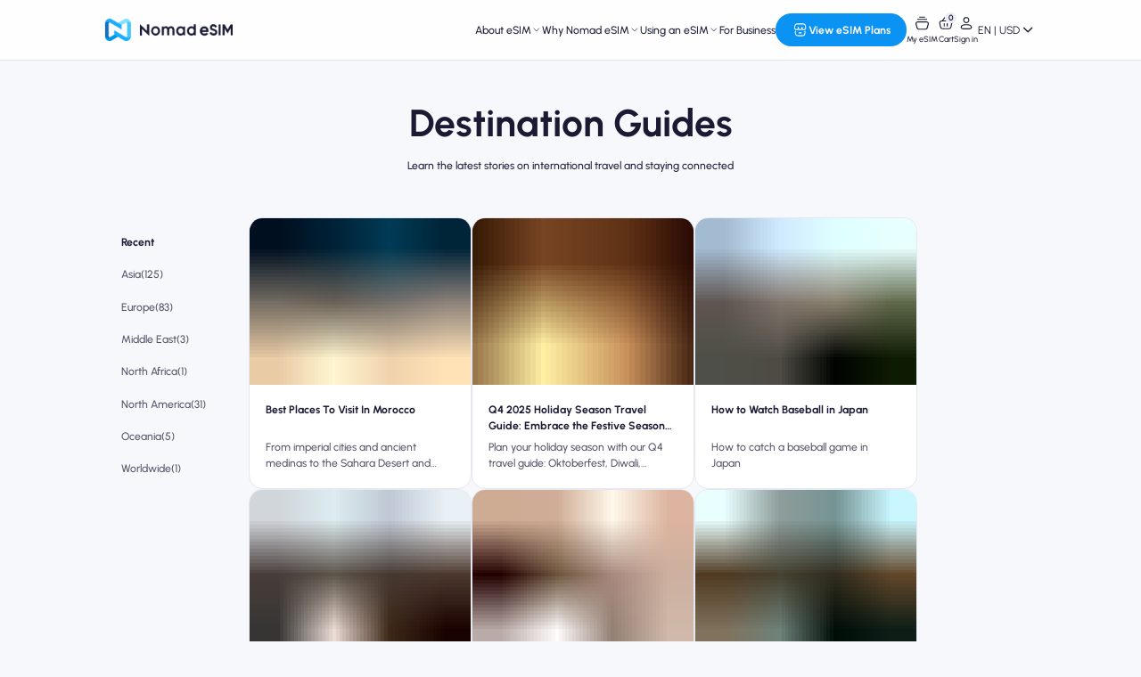

--- FILE ---
content_type: text/html; charset=utf-8
request_url: https://www.nomadesim.com/destination-guides
body_size: 38362
content:
<!doctype html>
<html lang="en">
  <head>
    <link rel="preload" href="/assets/static/urbanist-latin-wght-normal.D69JTELx.woff2" as="font" type="font/woff2" crossorigin>
    <link rel="modulepreload" href="/assets/entries/pages.Bc1idiKf.js" as="script" type="text/javascript">
    <link rel="modulepreload" href="/assets/chunks/chunk-CM8xng32.js" as="script" type="text/javascript">
    <link rel="modulepreload" href="/assets/chunks/chunk-BXl3LOEh.js" as="script" type="text/javascript">
    <link rel="modulepreload" href="/assets/chunks/chunk-B1hRi5l5.js" as="script" type="text/javascript">
    <link rel="modulepreload" href="/assets/chunks/chunk-JrZqyNdC.js" as="script" type="text/javascript">
    <link rel="modulepreload" href="/assets/static/adjust_smart_script.CYPd5LBm.js" as="script" type="text/javascript">
  <meta charset="utf-8">
<meta name="viewport" content="width=device-width, initial-scale=1">
<title>Nomad eSIM Travel Guides | Discover Like a Local | Page 1</title>
<link rel="preconnect" href="https://www.googletagmanager.com">
<link rel="preconnect" href="https://cms.getnomad.app">
<link rel="preconnect" href="https://cdn.jsdelivr.net">
<link rel="preconnect" href="https://api.getnomad.app">
<script>
      let theme = window.localStorage.getItem("nomad-color-theme") || "system";
      window.defaultTheme = theme;
      if (theme === "system")
        theme = window.matchMedia("(prefers-color-scheme: light)").matches
          ? "light"
          : "dark";
      document.documentElement.dataset.theme = theme;
    </script>
<style>.nomad-loading{position:fixed;inset:0;overflow:hidden;z-index:9999}.nomad-loading__bg{inset:0;position:absolute;background-color:hsl(var(--color-midnight-300) / .95)}.nomad-loading .boxLoading{width:3.125rem;height:3.125rem;margin:auto;position:absolute;inset:0}.nomad-loading .boxLoading:before{--tw-bg-opacity: 1;background-color:hsl(var(--color-blue-400) / var(--tw-bg-opacity, 1));content:"";width:3.125rem;height:.3125rem;opacity:.1;position:absolute;top:3.6875rem;left:0;border-radius:50%;animation:shadow .5s linear infinite}.nomad-loading .boxLoading:after{--tw-bg-opacity: 1;background-color:hsl(var(--color-blue-400) / var(--tw-bg-opacity, 1));content:"";width:3.125rem;height:3.125rem;animation:animate .5s linear infinite;position:absolute;top:0;left:0;border-radius:3px}@keyframes animate{17%{border-bottom-right-radius:3px}25%{transform:translateY(.5625rem) rotate(22.5deg)}50%{transform:translateY(1.125rem) scaleY(.9) rotate(45deg);border-bottom-right-radius:2.5rem}75%{transform:translateY(.5625rem) rotate(67.5deg)}to{transform:translateY(0) rotate(90deg)}}@keyframes shadow{0%,to{transform:scale(1)}50%{transform:scaleX(1.2)}}*,:before,:after{--tw-border-spacing-x: 0;--tw-border-spacing-y: 0;--tw-translate-x: 0;--tw-translate-y: 0;--tw-rotate: 0;--tw-skew-x: 0;--tw-skew-y: 0;--tw-scale-x: 1;--tw-scale-y: 1;--tw-pan-x: ;--tw-pan-y: ;--tw-pinch-zoom: ;--tw-scroll-snap-strictness: proximity;--tw-gradient-from-position: ;--tw-gradient-via-position: ;--tw-gradient-to-position: ;--tw-ordinal: ;--tw-slashed-zero: ;--tw-numeric-figure: ;--tw-numeric-spacing: ;--tw-numeric-fraction: ;--tw-ring-inset: ;--tw-ring-offset-width: 0px;--tw-ring-offset-color: #fff;--tw-ring-color: rgb(147 197 253 / .5);--tw-ring-offset-shadow: 0 0 #0000;--tw-ring-shadow: 0 0 #0000;--tw-shadow: 0 0 #0000;--tw-shadow-colored: 0 0 #0000;--tw-blur: ;--tw-brightness: ;--tw-contrast: ;--tw-grayscale: ;--tw-hue-rotate: ;--tw-invert: ;--tw-saturate: ;--tw-sepia: ;--tw-drop-shadow: ;--tw-backdrop-blur: ;--tw-backdrop-brightness: ;--tw-backdrop-contrast: ;--tw-backdrop-grayscale: ;--tw-backdrop-hue-rotate: ;--tw-backdrop-invert: ;--tw-backdrop-opacity: ;--tw-backdrop-saturate: ;--tw-backdrop-sepia: ;--tw-contain-size: ;--tw-contain-layout: ;--tw-contain-paint: ;--tw-contain-style: }::backdrop{--tw-border-spacing-x: 0;--tw-border-spacing-y: 0;--tw-translate-x: 0;--tw-translate-y: 0;--tw-rotate: 0;--tw-skew-x: 0;--tw-skew-y: 0;--tw-scale-x: 1;--tw-scale-y: 1;--tw-pan-x: ;--tw-pan-y: ;--tw-pinch-zoom: ;--tw-scroll-snap-strictness: proximity;--tw-gradient-from-position: ;--tw-gradient-via-position: ;--tw-gradient-to-position: ;--tw-ordinal: ;--tw-slashed-zero: ;--tw-numeric-figure: ;--tw-numeric-spacing: ;--tw-numeric-fraction: ;--tw-ring-inset: ;--tw-ring-offset-width: 0px;--tw-ring-offset-color: #fff;--tw-ring-color: rgb(147 197 253 / .5);--tw-ring-offset-shadow: 0 0 #0000;--tw-ring-shadow: 0 0 #0000;--tw-shadow: 0 0 #0000;--tw-shadow-colored: 0 0 #0000;--tw-blur: ;--tw-brightness: ;--tw-contrast: ;--tw-grayscale: ;--tw-hue-rotate: ;--tw-invert: ;--tw-saturate: ;--tw-sepia: ;--tw-drop-shadow: ;--tw-backdrop-blur: ;--tw-backdrop-brightness: ;--tw-backdrop-contrast: ;--tw-backdrop-grayscale: ;--tw-backdrop-hue-rotate: ;--tw-backdrop-invert: ;--tw-backdrop-opacity: ;--tw-backdrop-saturate: ;--tw-backdrop-sepia: ;--tw-contain-size: ;--tw-contain-layout: ;--tw-contain-paint: ;--tw-contain-style: }*,:before,:after{box-sizing:border-box;border-width:0;border-style:solid;border-color:currentColor}:before,:after{--tw-content: ""}html,:host{line-height:1.5;-webkit-text-size-adjust:100%;-moz-tab-size:4;-o-tab-size:4;tab-size:4;font-family:ui-sans-serif,system-ui,sans-serif,"Apple Color Emoji","Segoe UI Emoji",Segoe UI Symbol,"Noto Color Emoji";font-feature-settings:normal;font-variation-settings:normal;-webkit-tap-highlight-color:transparent}body{margin:0;line-height:inherit}hr{height:0;color:inherit;border-top-width:1px}abbr:where([title]){-webkit-text-decoration:underline dotted;text-decoration:underline dotted}h1,h2,h3,h4,h5,h6{font-size:inherit;font-weight:inherit}a{color:inherit;text-decoration:inherit}b,strong{font-weight:bolder}code,kbd,samp,pre{font-family:ui-monospace,SFMono-Regular,Menlo,Monaco,Consolas,Liberation Mono,Courier New,monospace;font-feature-settings:normal;font-variation-settings:normal;font-size:1em}small{font-size:80%}sub,sup{font-size:75%;line-height:0;position:relative;vertical-align:baseline}sub{bottom:-.25em}sup{top:-.5em}table{text-indent:0;border-color:inherit;border-collapse:collapse}button,input,optgroup,select,textarea{font-family:inherit;font-feature-settings:inherit;font-variation-settings:inherit;font-size:100%;font-weight:inherit;line-height:inherit;letter-spacing:inherit;color:inherit;margin:0;padding:0}button,select{text-transform:none}button,input:where([type=button]),input:where([type=reset]),input:where([type=submit]){-webkit-appearance:button;background-color:transparent;background-image:none}:-moz-focusring{outline:auto}:-moz-ui-invalid{box-shadow:none}progress{vertical-align:baseline}::-webkit-inner-spin-button,::-webkit-outer-spin-button{height:auto}[type=search]{-webkit-appearance:textfield;outline-offset:-2px}::-webkit-search-decoration{-webkit-appearance:none}::-webkit-file-upload-button{-webkit-appearance:button;font:inherit}summary{display:list-item}blockquote,dl,dd,h1,h2,h3,h4,h5,h6,hr,figure,p,pre{margin:0}fieldset{margin:0;padding:0}legend{padding:0}ol,ul,menu{list-style:none;margin:0;padding:0}dialog{padding:0}textarea{resize:vertical}input::-moz-placeholder,textarea::-moz-placeholder{opacity:1;color:#9ca3af}input::placeholder,textarea::placeholder{opacity:1;color:#9ca3af}button,[role=button]{cursor:pointer}:disabled{cursor:default}img,svg,video,canvas,audio,iframe,embed,object{display:block;vertical-align:middle}img,video{max-width:100%;height:auto}[hidden]:where(:not([hidden=until-found])){display:none}:root{--color-white: 0 0% 100%;--color-white-imu: 0 0% 100%;--color-midnight-100: 230 15% 54%;--color-midnight-300: 240 21% 26%;--color-midnight-350: 240 21% 24%;--color-midnight-400: 238 27% 21%;--color-midnight-500: 238 28% 20%;--color-midnight-600: 238 30% 18%;--color-midnight-800: 238 33% 15%;--color-midnight-imu: 238 33% 15%;--color-gray-100: 221 15% 79%;--color-gray-150: 221 16% 68%;--color-gray-300: 223 9% 54%;--color-blue-400: 204 100% 44%;--color-red-200: 5 83% 86%;--color-ginger-200: 32 100% 83%;--color-ginger-300: 32 97% 77%;--color-ginger-imu: 32 97% 77%;--color-teal-200: 187 32% 78%;--color-teal-300: 186 36% 52%;--color-lavander-200: 240 68% 88%;--color-lavander-300: 236 64% 70%;--color-shadow-gray350: 238 37% 13%;--color-primary-300: 205 100% 55%;--color-primary-400: 205 91% 50%;--color-primary-600: 208 100% 38%;--color-secondary-300: 206 100% 90%;--color-secondary-400: 205 100% 95%;--color-secondary-500: 206 57% 76%;--color-grayscale-100: 238 33% 15%;--color-grayscale-200: 238 27% 21%;--color-grayscale-300: 240 21% 25%;--color-grayscale-400: 240 20% 34%;--color-grayscale-0: 238 28% 20%;--color-text-800: 0 0% 100%;--color-text-700: 228 50% 96%;--color-text-600: 228 21% 87%;--color-text-500: 225 18% 82%;--color-text-0: 238 33% 15%;--color-text-imu: 238 33% 15%;--color-text-imu-0: 0 0% 100%;--color-red-100: 1 100% 95%;--color-red-300: 0 100% 75%;--color-red-500: 1 100% 63%;--color-orange-100: 27 93% 95%;--color-orange-300: 27 100% 75%;--color-orange-500: 27 99% 62%;--color-yellow-100: 46 100% 95%;--color-yellow-300: 46 100% 78%;--color-yellow-500: 46 100% 63%;--color-green-100: 124 31% 85%;--color-green-300: 125 52% 58%;--color-green-500: 126 60% 44%;--color-blue-100: 206 100% 95%;--color-blue-300: 205 100% 71%;--color-blue-500: 205 82% 49%;--color-purple-100: 248 100% 95%;--color-purple-300: 248 100% 86%;--color-purple-500: 248 74% 61%;--color-pink-100: 327 71% 93%;--color-pink-300: 328 89% 82%;--color-pink-500: 327 94% 66%;color-scheme:dark;--nomad-toast-top: 7.25rem}:root[data-theme=light]{--color-white: 238 33% 15%;--color-midnight-100: 229 15% 64%;--color-midnight-300: 229 38% 94%;--color-midnight-350: 227 39% 95%;--color-midnight-400: 231 41% 97%;--color-midnight-500: 231 64% 98%;--color-midnight-600: 230 100% 99%;--color-midnight-800: 0 0% 100%;--color-gray-100: 240 16% 37%;--color-gray-150: 221 16% 68%;--color-gray-300: 223 9% 54%;--color-blue-400: 204 100% 44%;--color-red-200: 5 83% 86%;--color-ginger-200: 32 100% 83%;--color-ginger-300: 32 100% 32%;--color-teal-200: 187 32% 78%;--color-teal-300: 186 61% 24%;--color-lavander-200: 240 68% 88%;--color-lavander-300: 236 34% 42%;--color-shadow-gray350: 237 19% 79%;--color-secondary-300: 205 100% 95%;--color-secondary-400: 205 100% 90%;--color-secondary-500: 206 57% 76%;--color-grayscale-100: 228 49% 98%;--color-grayscale-200: 225 44% 96%;--color-grayscale-300: 228 33% 94%;--color-grayscale-400: 230 29% 92%;--color-grayscale-0: 0 0% 100%;--color-text-800: 238 33% 15%;--color-text-700: 238 18% 26%;--color-text-600: 238 11% 36%;--color-text-500: 238 5% 47%;--color-text-0: 0 0% 100%;--color-red-100: 1 100% 95%;--color-red-300: 0 100% 75%;--color-red-500: 1 100% 63%;--color-orange-100: 27 93% 95%;--color-orange-300: 27 100% 75%;--color-orange-500: 27 99% 62%;--color-yellow-100: 46 100% 95%;--color-yellow-300: 46 100% 78%;--color-yellow-500: 46 100% 63%;--color-green-100: 124 31% 85%;--color-green-300: 125 52% 58%;--color-green-500: 126 60% 44%;--color-blue-100: 206 100% 95%;--color-blue-300: 205 100% 71%;--color-blue-500: 205 82% 49%;--color-purple-100: 248 100% 95%;--color-purple-300: 248 100% 86%;--color-purple-500: 248 74% 61%;--color-pink-100: 327 71% 93%;--color-pink-300: 328 89% 82%;--color-pink-500: 327 94% 66%;color-scheme:light}.\!container{width:100%!important}.container{width:100%}@media (min-width: 640px){.\!container{max-width:40rem!important}.container{max-width:40rem}}@media (min-width: 768px){.\!container{max-width:48rem!important}.container{max-width:48rem}}@media (min-width: 1024px){.\!container{max-width:64rem!important}.container{max-width:64rem}}@media (min-width: 1280px){.\!container{max-width:80rem!important}.container{max-width:80rem}}@media (min-width: 1536px){.\!container{max-width:96rem!important}.container{max-width:96rem}}.heading-4xl{font-size:3.5rem;line-height:3.5rem;font-weight:700}.heading-3xl{font-size:3rem;line-height:3.5rem;font-weight:700}.heading-2xl{font-size:2.5rem;line-height:3rem;font-weight:700}.heading-xl{font-size:2rem;line-height:2.25rem;font-weight:700}.\!heading-l{font-size:1.5rem!important;line-height:2.25rem!important;font-weight:700!important}.heading-l{font-size:1.5rem;line-height:2.25rem;font-weight:700}.\!heading-m{font-size:1rem!important;line-height:1.5rem!important;font-weight:700!important}.heading-m{font-size:1rem;line-height:1.5rem;font-weight:700}.heading-s{font-size:.75rem;line-height:1rem;font-weight:700}.\!body-l{font-size:1.5rem!important;line-height:2.25rem!important;font-weight:500!important}.body-l{font-size:1.5rem;line-height:2.25rem;font-weight:500}.body-m{font-size:1rem;line-height:1.5rem;font-weight:500}.body-s{font-size:.75rem;line-height:1rem;font-weight:500}.desktop-content{width:105rem;position:relative;left:-9.625rem;padding:0 9.625rem}.mobile-content{width:23.4375rem;position:relative;left:-.9375rem;padding:0 .9375rem}.dialog-content{padding:1.5rem 3rem;width:42.25rem}.toast-wrapper{width:min(80vw,42.25rem)}.toast-content{flex-direction:row}.dialog-content-split{margin:1.5rem -3rem}.pointer-events-none{pointer-events:none}.pointer-events-auto{pointer-events:auto}.visible{visibility:visible}.invisible{visibility:hidden}.collapse{visibility:collapse}.static{position:static}.fixed{position:fixed}.\!absolute{position:absolute!important}.absolute{position:absolute}.relative{position:relative}.sticky{position:sticky}.inset-0{inset:0}.\!top-12{top:3rem!important}.-bottom-0\.5{bottom:-.125rem}.-bottom-2{bottom:-.5rem}.-bottom-5{bottom:-1.25rem}.-left-16{left:-4rem}.-left-3{left:-.75rem}.-left-6{left:-1.5rem}.-left-\[118px\]{left:-7.375rem}.-left-\[150px\]{left:-9.375rem}.-left-\[154px\]{left:-9.625rem}.-right-16{right:-4rem}.-right-\[150px\]{right:-9.375rem}.-top-0\.5{top:-.125rem}.-top-\[205px\]{top:-12.8125rem}.bottom-0{bottom:0}.bottom-10{bottom:2.5rem}.bottom-12{bottom:3rem}.bottom-6{bottom:1.5rem}.bottom-8{bottom:2rem}.bottom-\[-12px\]{bottom:-.75rem}.bottom-\[64px\]{bottom:4rem}.bottom-\[68px\]{bottom:4.25rem}.bottom-\[6px\]{bottom:.375rem}.bottom-\[96px\]{bottom:6rem}.bottom-\[calc\(var\(--smartbanner-height\)\+env\(safe-area-inset-bottom\)\)\]{bottom:calc(var(--smartbanner-height) + env(safe-area-inset-bottom))}.left-0{left:0}.left-1\/2{left:50%}.left-1\/3{left:33.333333%}.left-2{left:.5rem}.left-2\/3{left:66.666667%}.left-6{left:1.5rem}.left-8{left:2rem}.left-\[116px\]{left:7.25rem}.left-\[11px\]{left:.6875rem}.left-\[131px\]{left:8.1875rem}.left-\[197px\]{left:12.3125rem}.left-\[229px\]{left:14.3125rem}.left-\[249px\]{left:15.5625rem}.left-\[311px\]{left:19.4375rem}.left-\[393px\]{left:24.5625rem}.left-\[41px\]{left:2.5625rem}.left-\[50\%\]{left:50%}.left-\[507px\]{left:31.6875rem}.left-\[610px\]{left:38.125rem}.left-\[6px\]{left:.375rem}.left-\[740px\]{left:46.25rem}.left-\[94px\]{left:5.875rem}.left-\[calc\(50\%-143px\)\]{left:calc(50% - 8.9375rem)}.left-l{left:1.5rem}.right-0{right:0}.right-2{right:.5rem}.right-4{right:1rem}.right-6{right:1.5rem}.right-8{right:2rem}.right-\[684px\]{right:42.75rem}.right-\[740px\]{right:46.25rem}.right-l{right:1.5rem}.top-0{top:0}.top-1{top:.25rem}.top-1\/2{top:50%}.top-14{top:3.5rem}.top-2{top:.5rem}.top-3{top:.75rem}.top-4{top:1rem}.top-6{top:1.5rem}.top-7{top:1.75rem}.top-8{top:2rem}.top-\[-3px\]{top:-3px}.top-\[108px\]{top:6.75rem}.top-\[167px\]{top:10.4375rem}.top-\[17px\]{top:1.0625rem}.top-\[206px\]{top:12.875rem}.top-\[209px\]{top:13.0625rem}.top-\[220px\]{top:13.75rem}.top-\[255px\]{top:15.9375rem}.top-\[321px\]{top:20.0625rem}.top-\[323px\]{top:20.1875rem}.top-\[36px\]{top:2.25rem}.top-\[40\%\]{top:40%}.top-\[44px\]{top:2.75rem}.top-\[50\%\]{top:50%}.top-\[70px\]{top:4.375rem}.top-\[76px\]{top:4.75rem}.top-\[80px\]{top:5rem}.top-\[85px\]{top:5.3125rem}.top-\[88px\]{top:5.5rem}.top-\[calc\(50\%-143px\)\]{top:calc(50% - 8.9375rem)}.top-\[var\(--nomad-toast-top\)\]{top:var(--nomad-toast-top)}.top-l{top:1.5rem}.top-m{top:1.25rem}.top-xs{top:.75rem}.\!z-\[70\]{z-index:70!important}.-z-10{z-index:-10}.-z-\[1\]{z-index:-1}.z-0{z-index:0}.z-10{z-index:10}.z-30{z-index:30}.z-50{z-index:50}.z-\[-1\]{z-index:-1}.z-\[10\]{z-index:10}.z-\[1\]{z-index:1}.z-\[2\]{z-index:2}.z-\[3\]{z-index:3}.z-\[51\]{z-index:51}.z-\[60\]{z-index:60}.z-\[70\]{z-index:70}.z-\[8\]{z-index:8}.z-\[9\]{z-index:9}.-order-1{order:-1}.order-last{order:9999}.float-end{float:inline-end}.float-right{float:right}.m-1{margin:.25rem}.m-\[2px\]{margin:2px}.m-\[5px\]{margin:.3125rem}.m-\[6px\]{margin:.375rem}.m-auto{margin:auto}.-mx-6{margin-left:-1.5rem;margin-right:-1.5rem}.mx-1{margin-left:.25rem;margin-right:.25rem}.mx-2\.5{margin-left:.625rem;margin-right:.625rem}.mx-3{margin-left:.75rem;margin-right:.75rem}.mx-5{margin-left:1.25rem;margin-right:1.25rem}.mx-6{margin-left:1.5rem;margin-right:1.5rem}.mx-8{margin-left:2rem;margin-right:2rem}.mx-auto{margin-left:auto;margin-right:auto}.mx-l{margin-left:1.5rem;margin-right:1.5rem}.mx-xl{margin-left:2rem;margin-right:2rem}.my-0{margin-top:0;margin-bottom:0}.my-1{margin-top:.25rem;margin-bottom:.25rem}.my-10{margin-top:2.5rem;margin-bottom:2.5rem}.my-12{margin-top:3rem;margin-bottom:3rem}.my-2{margin-top:.5rem;margin-bottom:.5rem}.my-20{margin-top:5rem;margin-bottom:5rem}.my-3{margin-top:.75rem;margin-bottom:.75rem}.my-32{margin-top:8rem;margin-bottom:8rem}.my-4{margin-top:1rem;margin-bottom:1rem}.my-4xl{margin-top:5rem;margin-bottom:5rem}.my-5{margin-top:1.25rem;margin-bottom:1.25rem}.my-6{margin-top:1.5rem;margin-bottom:1.5rem}.my-8{margin-top:2rem;margin-bottom:2rem}.my-l{margin-top:1.5rem;margin-bottom:1.5rem}.my-xs{margin-top:.75rem;margin-bottom:.75rem}.my-xxl{margin-top:3rem;margin-bottom:3rem}.\!mb-0{margin-bottom:0!important}.\!mb-10{margin-bottom:2.5rem!important}.\!mb-3{margin-bottom:.75rem!important}.-mr-4{margin-right:-1rem}.mb-0{margin-bottom:0}.mb-1{margin-bottom:.25rem}.mb-10{margin-bottom:2.5rem}.mb-12{margin-bottom:3rem}.mb-2{margin-bottom:.5rem}.mb-2\.5{margin-bottom:.625rem}.mb-20{margin-bottom:5rem}.mb-3{margin-bottom:.75rem}.mb-4{margin-bottom:1rem}.mb-5{margin-bottom:1.25rem}.mb-6{margin-bottom:1.5rem}.mb-8{margin-bottom:2rem}.mb-\[56px\]{margin-bottom:3.5rem}.mb-l{margin-bottom:1.5rem}.mb-s{margin-bottom:1rem}.mb-xl{margin-bottom:2rem}.mb-xs{margin-bottom:.75rem}.mb-xxl{margin-bottom:3rem}.mb-xxs{margin-bottom:.5rem}.ml-1{margin-left:.25rem}.ml-12{margin-left:3rem}.ml-2{margin-left:.5rem}.ml-3{margin-left:.75rem}.ml-4{margin-left:1rem}.ml-5{margin-left:1.25rem}.ml-6{margin-left:1.5rem}.ml-\[15px\]{margin-left:.9375rem}.ml-\[358px\]{margin-left:22.375rem}.ml-auto{margin-left:auto}.ml-l{margin-left:1.5rem}.ml-xs{margin-left:.75rem}.ml-xxs{margin-left:.5rem}.ml-xxxl{margin-left:4rem}.ml-xxxs{margin-left:.25rem}.mr-0{margin-right:0}.mr-1{margin-right:.25rem}.mr-2{margin-right:.5rem}.mr-3{margin-right:.75rem}.mr-4{margin-right:1rem}.mr-5{margin-right:1.25rem}.mr-6{margin-right:1.5rem}.mr-8{margin-right:2rem}.mr-\[10px\]{margin-right:.625rem}.mr-\[50px\]{margin-right:3.125rem}.mr-l{margin-right:1.5rem}.mr-m{margin-right:1.25rem}.mr-xl{margin-right:2rem}.mr-xs{margin-right:.75rem}.mr-xxs{margin-right:.5rem}.mr-xxxs{margin-right:.25rem}.mt-0{margin-top:0}.mt-1{margin-top:.25rem}.mt-10{margin-top:2.5rem}.mt-12{margin-top:3rem}.mt-16{margin-top:4rem}.mt-2{margin-top:.5rem}.mt-2\.5{margin-top:.625rem}.mt-20{margin-top:5rem}.mt-3{margin-top:.75rem}.mt-4{margin-top:1rem}.mt-4xl{margin-top:5rem}.mt-5{margin-top:1.25rem}.mt-6{margin-top:1.5rem}.mt-8{margin-top:2rem}.mt-\[150px\]{margin-top:9.375rem}.mt-\[300px\]{margin-top:18.75rem}.mt-\[6px\]{margin-top:.375rem}.mt-l{margin-top:1.5rem}.mt-m{margin-top:1.25rem}.mt-s{margin-top:1rem}.mt-xl{margin-top:2rem}.mt-xs{margin-top:.75rem}.mt-xxl{margin-top:3rem}.mt-xxs{margin-top:.5rem}.mt-xxxl{margin-top:4rem}.mt-xxxs{margin-top:.25rem}.box-border{box-sizing:border-box}.box-content{box-sizing:content-box}.line-clamp-1{overflow:hidden;display:-webkit-box;-webkit-box-orient:vertical;-webkit-line-clamp:1}.line-clamp-2{overflow:hidden;display:-webkit-box;-webkit-box-orient:vertical;-webkit-line-clamp:2}.line-clamp-5{overflow:hidden;display:-webkit-box;-webkit-box-orient:vertical;-webkit-line-clamp:5}.\!block{display:block!important}.block{display:block}.\!inline-block{display:inline-block!important}.inline-block{display:inline-block}.flex{display:flex}.inline-flex{display:inline-flex}.table{display:table}.flow-root{display:flow-root}.grid{display:grid}.hidden{display:none}.\!h-6{height:1.5rem!important}.h-0{height:0px}.h-0\.5{height:.125rem}.h-1\.5{height:.375rem}.h-10{height:2.5rem}.h-11{height:2.75rem}.h-12{height:3rem}.h-14{height:3.5rem}.h-16{height:4rem}.h-2{height:.5rem}.h-2\.5{height:.625rem}.h-20{height:5rem}.h-24{height:6rem}.h-4{height:1rem}.h-40{height:10rem}.h-5{height:1.25rem}.h-56{height:14rem}.h-6{height:1.5rem}.h-8{height:2rem}.h-9{height:2.25rem}.h-\[100px\]{height:6.25rem}.h-\[102px\]{height:6.375rem}.h-\[120px\]{height:7.5rem}.h-\[124px\]{height:7.75rem}.h-\[136px\]{height:8.5rem}.h-\[13px\]{height:.8125rem}.h-\[140px\]{height:8.75rem}.h-\[142px\]{height:8.875rem}.h-\[144px\]{height:9rem}.h-\[148px\]{height:9.25rem}.h-\[150px\]{height:9.375rem}.h-\[154px\]{height:9.625rem}.h-\[160px\]{height:10rem}.h-\[168px\]{height:10.5rem}.h-\[170px\]{height:10.625rem}.h-\[17px\]{height:1.0625rem}.h-\[180px\]{height:11.25rem}.h-\[18px\]{height:1.125rem}.h-\[1px\]{height:1px}.h-\[200px\]{height:12.5rem}.h-\[208px\]{height:13rem}.h-\[20px\]{height:1.25rem}.h-\[212px\]{height:13.25rem}.h-\[22px\]{height:1.375rem}.h-\[246px\]{height:15.375rem}.h-\[264px\]{height:16.5rem}.h-\[265px\]{height:16.5625rem}.h-\[272px\]{height:17rem}.h-\[276px\]{height:17.25rem}.h-\[27px\]{height:1.6875rem}.h-\[286px\]{height:17.875rem}.h-\[288px\]{height:18rem}.h-\[28px\]{height:1.75rem}.h-\[296px\]{height:18.5rem}.h-\[2px\]{height:2px}.h-\[300px\]{height:18.75rem}.h-\[30px\]{height:1.875rem}.h-\[31px\]{height:1.9375rem}.h-\[320px\]{height:20rem}.h-\[328px\]{height:20.5rem}.h-\[332px\]{height:20.75rem}.h-\[333px\]{height:20.8125rem}.h-\[334px\]{height:20.875rem}.h-\[336px\]{height:21rem}.h-\[339px\]{height:21.1875rem}.h-\[340px\]{height:21.25rem}.h-\[34px\]{height:2.125rem}.h-\[360px\]{height:22.5rem}.h-\[384px\]{height:24rem}.h-\[396px\]{height:24.75rem}.h-\[398px\]{height:24.875rem}.h-\[400px\]{height:25rem}.h-\[406px\]{height:25.375rem}.h-\[40px\]{height:2.5rem}.h-\[41\.3px\]{height:2.58125rem}.h-\[428px\]{height:26.75rem}.h-\[42px\]{height:2.625rem}.h-\[432px\]{height:27rem}.h-\[433px\]{height:27.0625rem}.h-\[43px\]{height:2.6875rem}.h-\[444px\]{height:27.75rem}.h-\[44px\]{height:2.75rem}.h-\[450px\]{height:28.125rem}.h-\[458px\]{height:28.625rem}.h-\[464px\]{height:29rem}.h-\[471px\]{height:29.4375rem}.h-\[480px\]{height:30rem}.h-\[48px\]{height:3rem}.h-\[496px\]{height:31rem}.h-\[500px\]{height:31.25rem}.h-\[50px\]{height:3.125rem}.h-\[519px\]{height:32.4375rem}.h-\[520px\]{height:32.5rem}.h-\[54px\]{height:3.375rem}.h-\[560px\]{height:35rem}.h-\[56px\]{height:3.5rem}.h-\[580px\]{height:36.25rem}.h-\[588px\]{height:36.75rem}.h-\[58px\]{height:3.625rem}.h-\[592px\]{height:37rem}.h-\[640px\]{height:40rem}.h-\[64px\]{height:4rem}.h-\[651px\]{height:40.6875rem}.h-\[658px\]{height:41.125rem}.h-\[674px\]{height:42.125rem}.h-\[68px\]{height:4.25rem}.h-\[720px\]{height:45rem}.h-\[72px\]{height:4.5rem}.h-\[789px\]{height:49.3125rem}.h-\[800px\]{height:50rem}.h-\[80px\]{height:5rem}.h-\[84px\]{height:5.25rem}.h-\[88px\]{height:5.5rem}.h-\[900px\]{height:56.25rem}.h-\[94px\]{height:5.875rem}.h-\[96px\]{height:6rem}.h-\[calc\(100\%-140px\)\]{height:calc(100% - 8.75rem)}.h-\[calc\(100\%-88px\)\]{height:calc(100% - 5.5rem)}.h-\[calc\(100vh-85px\)\]{height:calc(100vh - 5.3125rem)}.h-auto{height:auto}.h-fit{height:-moz-fit-content;height:fit-content}.h-full{height:100%}.h-px{height:1px}.h-screen{height:100vh}.max-h-\[23vh\]{max-height:23vh}.max-h-\[26vh\]{max-height:26vh}.max-h-\[30vh\]{max-height:30vh}.max-h-\[400px\]{max-height:25rem}.max-h-\[440px\]{max-height:27.5rem}.max-h-\[80vh\]{max-height:80vh}.max-h-\[calc\(100vh-100px\)\]{max-height:calc(100vh - 6.25rem)}.max-h-\[calc\(100vh-280px\)\]{max-height:calc(100vh - 17.5rem)}.max-h-\[calc\(100vh-360px\)\]{max-height:calc(100vh - 22.5rem)}.max-h-\[calc\(100vh-420px\)\]{max-height:calc(100vh - 26.25rem)}.max-h-\[calc\(23vh-56px\)\]{max-height:calc(23vh - 3.5rem)}.max-h-screen{max-height:100vh}.min-h-0{min-height:0px}.min-h-12{min-height:3rem}.min-h-\[160px\]{min-height:10rem}.min-h-\[200px\]{min-height:12.5rem}.min-h-\[288px\]{min-height:18rem}.min-h-\[328px\]{min-height:20.5rem}.min-h-\[68px\]{min-height:4.25rem}.min-h-\[80vh\]{min-height:80vh}.min-h-\[900px\]{min-height:56.25rem}.min-h-\[calc\(100vh-168px\)\]{min-height:calc(100vh - 10.5rem)}.min-h-\[calc\(100vh-545px\)\]{min-height:calc(100vh - 34.0625rem)}.min-h-\[calc\(100vh-675px\)\]{min-height:calc(100vh - 42.1875rem)}.min-h-full{min-height:100%}.\!w-6{width:1.5rem!important}.\!w-full{width:100%!important}.w-0{width:0px}.w-0\.5{width:.125rem}.w-1\/2{width:50%}.w-1\/3{width:33.333333%}.w-1\/4{width:25%}.w-10{width:2.5rem}.w-11{width:2.75rem}.w-12{width:3rem}.w-14{width:3.5rem}.w-16{width:4rem}.w-2{width:.5rem}.w-2\.5{width:.625rem}.w-2\/3{width:66.666667%}.w-20{width:5rem}.w-28{width:7rem}.w-3\/5{width:60%}.w-4{width:1rem}.w-4\/5{width:80%}.w-40{width:10rem}.w-5{width:1.25rem}.w-52{width:13rem}.w-6{width:1.5rem}.w-8{width:2rem}.w-9{width:2.25rem}.w-\[1020px\]{width:63.75rem}.w-\[102px\]{width:6.375rem}.w-\[1044px\]{width:65.25rem}.w-\[1050px\]{width:65.625rem}.w-\[1100px\]{width:68.75rem}.w-\[112px\]{width:7rem}.w-\[1140px\]{width:71.25rem}.w-\[120px\]{width:7.5rem}.w-\[122px\]{width:7.625rem}.w-\[124px\]{width:7.75rem}.w-\[1280px\]{width:80rem}.w-\[128px\]{width:8rem}.w-\[1300px\]{width:81.25rem}.w-\[135px\]{width:8.4375rem}.w-\[1372px\]{width:85.75rem}.w-\[140px\]{width:8.75rem}.w-\[142px\]{width:8.875rem}.w-\[144px\]{width:9rem}.w-\[147px\]{width:9.1875rem}.w-\[155px\]{width:9.6875rem}.w-\[1562px\]{width:97.625rem}.w-\[158px\]{width:9.875rem}.w-\[160px\]{width:10rem}.w-\[165px\]{width:10.3125rem}.w-\[168px\]{width:10.5rem}.w-\[180px\]{width:11.25rem}.w-\[181px\]{width:11.3125rem}.w-\[184px\]{width:11.5rem}.w-\[185px\]{width:11.5625rem}.w-\[188px\]{width:11.75rem}.w-\[18px\]{width:1.125rem}.w-\[190px\]{width:11.875rem}.w-\[19px\]{width:1.1875rem}.w-\[1px\]{width:1px}.w-\[200px\]{width:12.5rem}.w-\[208px\]{width:13rem}.w-\[212px\]{width:13.25rem}.w-\[216px\]{width:13.5rem}.w-\[21px\]{width:1.3125rem}.w-\[222px\]{width:13.875rem}.w-\[225\.3px\]{width:14.08125rem}.w-\[237px\]{width:14.8125rem}.w-\[240px\]{width:15rem}.w-\[252px\]{width:15.75rem}.w-\[256px\]{width:16rem}.w-\[258px\]{width:16.125rem}.w-\[260px\]{width:16.25rem}.w-\[265px\]{width:16.5625rem}.w-\[270px\]{width:16.875rem}.w-\[275px\]{width:17.1875rem}.w-\[278px\]{width:17.375rem}.w-\[279px\]{width:17.4375rem}.w-\[280px\]{width:17.5rem}.w-\[282px\]{width:17.625rem}.w-\[286px\]{width:17.875rem}.w-\[28px\]{width:1.75rem}.w-\[296px\]{width:18.5rem}.w-\[300px\]{width:18.75rem}.w-\[30px\]{width:1.875rem}.w-\[312\.6px\]{width:19.5375rem}.w-\[313px\]{width:19.5625rem}.w-\[328px\]{width:20.5rem}.w-\[336px\]{width:21rem}.w-\[342px\]{width:21.375rem}.w-\[348px\]{width:21.75rem}.w-\[34px\]{width:2.125rem}.w-\[353\]{width:353}.w-\[353px\]{width:22.0625rem}.w-\[360px\]{width:22.5rem}.w-\[365px\]{width:22.8125rem}.w-\[396px\]{width:24.75rem}.w-\[410px\]{width:25.625rem}.w-\[414px\]{width:25.875rem}.w-\[420px\]{width:26.25rem}.w-\[422px\]{width:26.375rem}.w-\[42px\]{width:2.625rem}.w-\[43px\]{width:2.6875rem}.w-\[444px\]{width:27.75rem}.w-\[44px\]{width:2.75rem}.w-\[456px\]{width:28.5rem}.w-\[45px\]{width:2.8125rem}.w-\[464px\]{width:29rem}.w-\[48\%\]{width:48%}.w-\[48px\]{width:3rem}.w-\[492px\]{width:30.75rem}.w-\[502px\]{width:31.375rem}.w-\[516px\]{width:32.25rem}.w-\[520px\]{width:32.5rem}.w-\[544px\]{width:34rem}.w-\[550px\]{width:34.375rem}.w-\[560px\]{width:35rem}.w-\[572px\]{width:35.75rem}.w-\[576px\]{width:36rem}.w-\[580px\]{width:36.25rem}.w-\[598px\]{width:37.375rem}.w-\[600px\]{width:37.5rem}.w-\[60px\]{width:3.75rem}.w-\[628px\]{width:39.25rem}.w-\[632px\]{width:39.5rem}.w-\[636px\]{width:39.75rem}.w-\[640px\]{width:40rem}.w-\[648px\]{width:40.5rem}.w-\[64px\]{width:4rem}.w-\[654px\]{width:40.875rem}.w-\[657px\]{width:41.0625rem}.w-\[658px\]{width:41.125rem}.w-\[662px\]{width:41.375rem}.w-\[66px\]{width:4.125rem}.w-\[674px\]{width:42.125rem}.w-\[676px\]{width:42.25rem}.w-\[678px\]{width:42.375rem}.w-\[680px\]{width:42.5rem}.w-\[686px\]{width:42.875rem}.w-\[68px\]{width:4.25rem}.w-\[700px\]{width:43.75rem}.w-\[716px\]{width:44.75rem}.w-\[72px\]{width:4.5rem}.w-\[760px\]{width:47.5rem}.w-\[792px\]{width:49.5rem}.w-\[80px\]{width:5rem}.w-\[84\%\]{width:84%}.w-\[848px\]{width:53rem}.w-\[84px\]{width:5.25rem}.w-\[892px\]{width:55.75rem}.w-\[90\%\]{width:90%}.w-\[900px\]{width:56.25rem}.w-\[908px\]{width:56.75rem}.w-\[940px\]{width:58.75rem}.w-\[960px\]{width:60rem}.w-\[96px\]{width:6rem}.w-\[996px\]{width:62.25rem}.w-\[calc\(100\%\+15px\)\]{width:calc(100% + .9375rem)}.w-\[calc\(100\%-24px\)\]{width:calc(100% - 1.5rem)}.w-\[calc\(100\%-72px\)\]{width:calc(100% - 4.5rem)}.w-\[calc\(50\%-106px\)\]{width:calc(50% - 6.625rem)}.w-\[calc\(50\%-10px\)\]{width:calc(50% - .625rem)}.w-\[var\(--reka-select-trigger-width\)\]{width:var(--reka-select-trigger-width)}.w-auto{width:auto}.w-content-max-width{width:85.75rem}.w-desktop{width:105rem}.w-fit{width:-moz-fit-content;width:fit-content}.w-full{width:100%}.w-max{width:-moz-max-content;width:max-content}.w-px{width:1px}.w-screen{width:100vw}.min-w-10{min-width:2.5rem}.min-w-\[12px\]{min-width:.75rem}.min-w-\[328px\]{min-width:20.5rem}.min-w-fit{min-width:-moz-fit-content;min-width:fit-content}.min-w-full{min-width:100%}.max-w-80{max-width:20rem}.max-w-\[100\%\]{max-width:100%}.max-w-\[100px\]{max-width:6.25rem}.max-w-\[240px\]{max-width:15rem}.max-w-\[353px\]{max-width:22.0625rem}.max-w-\[444px\]{max-width:27.75rem}.max-w-\[829px\]{max-width:51.8125rem}.max-w-full{max-width:100%}.max-w-none{max-width:none}.flex-1{flex:1 1 0%}.flex-auto{flex:1 1 auto}.flex-none{flex:none}.flex-shrink{flex-shrink:1}.flex-shrink-0,.shrink-0{flex-shrink:0}.flex-grow,.grow{flex-grow:1}.border-collapse{border-collapse:collapse}.origin-center{transform-origin:center}.-translate-x-1\/2{--tw-translate-x: -50%;transform:translate(var(--tw-translate-x),var(--tw-translate-y)) rotate(var(--tw-rotate)) skew(var(--tw-skew-x)) skewY(var(--tw-skew-y)) scaleX(var(--tw-scale-x)) scaleY(var(--tw-scale-y))}.translate-x-7{--tw-translate-x: 1.75rem;transform:translate(var(--tw-translate-x),var(--tw-translate-y)) rotate(var(--tw-rotate)) skew(var(--tw-skew-x)) skewY(var(--tw-skew-y)) scaleX(var(--tw-scale-x)) scaleY(var(--tw-scale-y))}.translate-x-\[-50\%\]{--tw-translate-x: -50%;transform:translate(var(--tw-translate-x),var(--tw-translate-y)) rotate(var(--tw-rotate)) skew(var(--tw-skew-x)) skewY(var(--tw-skew-y)) scaleX(var(--tw-scale-x)) scaleY(var(--tw-scale-y))}.translate-y-\[-50\%\]{--tw-translate-y: -50%;transform:translate(var(--tw-translate-x),var(--tw-translate-y)) rotate(var(--tw-rotate)) skew(var(--tw-skew-x)) skewY(var(--tw-skew-y)) scaleX(var(--tw-scale-x)) scaleY(var(--tw-scale-y))}.-rotate-90{--tw-rotate: -90deg;transform:translate(var(--tw-translate-x),var(--tw-translate-y)) rotate(var(--tw-rotate)) skew(var(--tw-skew-x)) skewY(var(--tw-skew-y)) scaleX(var(--tw-scale-x)) scaleY(var(--tw-scale-y))}.rotate-180{--tw-rotate: 180deg;transform:translate(var(--tw-translate-x),var(--tw-translate-y)) rotate(var(--tw-rotate)) skew(var(--tw-skew-x)) skewY(var(--tw-skew-y)) scaleX(var(--tw-scale-x)) scaleY(var(--tw-scale-y))}.rotate-90{--tw-rotate: 90deg;transform:translate(var(--tw-translate-x),var(--tw-translate-y)) rotate(var(--tw-rotate)) skew(var(--tw-skew-x)) skewY(var(--tw-skew-y)) scaleX(var(--tw-scale-x)) scaleY(var(--tw-scale-y))}.scale-75{--tw-scale-x: .75;--tw-scale-y: .75;transform:translate(var(--tw-translate-x),var(--tw-translate-y)) rotate(var(--tw-rotate)) skew(var(--tw-skew-x)) skewY(var(--tw-skew-y)) scaleX(var(--tw-scale-x)) scaleY(var(--tw-scale-y))}.transform{transform:translate(var(--tw-translate-x),var(--tw-translate-y)) rotate(var(--tw-rotate)) skew(var(--tw-skew-x)) skewY(var(--tw-skew-y)) scaleX(var(--tw-scale-x)) scaleY(var(--tw-scale-y))}@keyframes pulse{50%{opacity:.5}}.animate-pulse{animation:pulse 2s cubic-bezier(.4,0,.6,1) infinite}@keyframes spin{to{transform:rotate(360deg)}}.animate-spin{animation:spin 1s linear infinite}.\!cursor-default{cursor:default!important}.\!cursor-grabbing{cursor:grabbing!important}.\!cursor-not-allowed{cursor:not-allowed!important}.cursor-auto{cursor:auto}.cursor-grab{cursor:grab}.cursor-not-allowed{cursor:not-allowed}.cursor-pointer{cursor:pointer}.cursor-text{cursor:text}.touch-none{touch-action:none}.select-none{-webkit-user-select:none;-moz-user-select:none;user-select:none}.select-text{-webkit-user-select:text;-moz-user-select:text;user-select:text}.select-all{-webkit-user-select:all;-moz-user-select:all;user-select:all}.resize{resize:both}.list-inside{list-style-position:inside}.list-outside{list-style-position:outside}.list-disc{list-style-type:disc}.list-none{list-style-type:none}.appearance-none{-webkit-appearance:none;-moz-appearance:none;appearance:none}.columns-3{-moz-columns:3;columns:3}.break-inside-avoid-column{-moz-column-break-inside:avoid;break-inside:avoid-column}.grid-cols-1{grid-template-columns:repeat(1,minmax(0,1fr))}.grid-cols-2{grid-template-columns:repeat(2,minmax(0,1fr))}.grid-cols-3{grid-template-columns:repeat(3,minmax(0,1fr))}.grid-cols-4{grid-template-columns:repeat(4,minmax(0,1fr))}.grid-cols-\[1fr_160px_160px_160px_100px\]{grid-template-columns:1fr 10rem 10rem 10rem 6.25rem}.grid-cols-\[32px_1fr_160px_160px_160px_100px\]{grid-template-columns:2rem 1fr 10rem 10rem 10rem 6.25rem}.grid-cols-\[calc\(50\%\+6\.375rem\)_calc\(50\%-6\.375rem\)\]{grid-template-columns:calc(50% + 6.375rem) calc(50% - 6.375rem)}.flex-row{flex-direction:row}.flex-row-reverse{flex-direction:row-reverse}.flex-col{flex-direction:column}.flex-wrap{flex-wrap:wrap}.flex-nowrap{flex-wrap:nowrap}.items-start{align-items:flex-start}.items-end{align-items:flex-end}.items-center{align-items:center}.items-stretch{align-items:stretch}.justify-start{justify-content:flex-start}.justify-end{justify-content:flex-end}.justify-center{justify-content:center}.justify-between{justify-content:space-between}.justify-items-stretch{justify-items:stretch}.gap-0{gap:0px}.gap-1{gap:.25rem}.gap-10{gap:2.5rem}.gap-12{gap:3rem}.gap-2{gap:.5rem}.gap-20{gap:5rem}.gap-24{gap:6rem}.gap-3{gap:.75rem}.gap-4{gap:1rem}.gap-5{gap:1.25rem}.gap-6{gap:1.5rem}.gap-8{gap:2rem}.gap-\[14px\]{gap:.875rem}.gap-\[200px\]{gap:12.5rem}.gap-\[20px\]{gap:1.25rem}.gap-l{gap:1.5rem}.gap-m{gap:1.25rem}.gap-px{gap:1px}.gap-s{gap:1rem}.gap-xs{gap:.75rem}.gap-xxs{gap:.5rem}.gap-xxxs{gap:.25rem}.gap-x-1{-moz-column-gap:.25rem;column-gap:.25rem}.gap-x-10{-moz-column-gap:2.5rem;column-gap:2.5rem}.gap-x-2{-moz-column-gap:.5rem;column-gap:.5rem}.gap-x-3{-moz-column-gap:.75rem;column-gap:.75rem}.gap-x-4{-moz-column-gap:1rem;column-gap:1rem}.gap-x-5{-moz-column-gap:1.25rem;column-gap:1.25rem}.gap-x-6{-moz-column-gap:1.5rem;column-gap:1.5rem}.gap-x-8{-moz-column-gap:2rem;column-gap:2rem}.gap-x-\[30px\]{-moz-column-gap:1.875rem;column-gap:1.875rem}.gap-x-\[6px\]{-moz-column-gap:.375rem;column-gap:.375rem}.gap-x-l{-moz-column-gap:1.5rem;column-gap:1.5rem}.gap-x-m{-moz-column-gap:1.25rem;column-gap:1.25rem}.gap-x-s{-moz-column-gap:1rem;column-gap:1rem}.gap-x-xs{-moz-column-gap:.75rem;column-gap:.75rem}.gap-x-xxl{-moz-column-gap:3rem;column-gap:3rem}.gap-x-xxs{-moz-column-gap:.5rem;column-gap:.5rem}.gap-x-xxxs{-moz-column-gap:.25rem;column-gap:.25rem}.gap-y-6{row-gap:1.5rem}.gap-y-xs{row-gap:.75rem}.divide-x>:not([hidden])~:not([hidden]){--tw-divide-x-reverse: 0;border-right-width:calc(1px * var(--tw-divide-x-reverse));border-left-width:calc(1px * calc(1 - var(--tw-divide-x-reverse)))}.divide-y>:not([hidden])~:not([hidden]){--tw-divide-y-reverse: 0;border-top-width:calc(1px * calc(1 - var(--tw-divide-y-reverse)));border-bottom-width:calc(1px * var(--tw-divide-y-reverse))}.divide-midnight-300>:not([hidden])~:not([hidden]){--tw-divide-opacity: 1;border-color:hsl(var(--color-midnight-300) / var(--tw-divide-opacity, 1))}.self-end{align-self:flex-end}.overflow-auto{overflow:auto}.overflow-hidden{overflow:hidden}.overflow-x-auto{overflow-x:auto}.overflow-y-auto{overflow-y:auto}.overflow-x-hidden{overflow-x:hidden}.overflow-y-hidden{overflow-y:hidden}.overflow-y-scroll{overflow-y:scroll}.truncate{overflow:hidden;text-overflow:ellipsis;white-space:nowrap}.text-ellipsis{text-overflow:ellipsis}.whitespace-nowrap{white-space:nowrap}.whitespace-pre{white-space:pre}.whitespace-pre-line{white-space:pre-line}.text-nowrap{text-wrap:nowrap}.text-balance{text-wrap:balance}.break-words{overflow-wrap:break-word}.break-all{word-break:break-all}.\!rounded-2xl{border-radius:1rem!important}.\!rounded-\[12px\]{border-radius:.75rem!important}.\!rounded-lg{border-radius:.5rem!important}.rounded{border-radius:.25rem}.rounded-2xl{border-radius:1rem}.rounded-3xl{border-radius:1.5rem}.rounded-\[0\.5px\]{border-radius:.5px}.rounded-\[10px\]{border-radius:.625rem}.rounded-\[12px\]{border-radius:.75rem}.rounded-\[16px\]{border-radius:1rem}.rounded-\[1px\]{border-radius:1px}.rounded-\[20px\]{border-radius:1.25rem}.rounded-\[240px_0\]{border-radius:15rem 0}.rounded-\[24px\]{border-radius:1.5rem}.rounded-\[32px\]{border-radius:2rem}.rounded-\[34px\]{border-radius:2.125rem}.rounded-\[36px\]{border-radius:2.25rem}.rounded-\[40px\]{border-radius:2.5rem}.rounded-\[48px\]{border-radius:3rem}.rounded-\[64px\]{border-radius:4rem}.rounded-\[86px\]{border-radius:5.375rem}.rounded-\[8px\]{border-radius:.5rem}.rounded-full{border-radius:624.9375rem}.rounded-lg{border-radius:.5rem}.rounded-md{border-radius:.375rem}.rounded-xl{border-radius:.75rem}.rounded-b-\[20px\]{border-bottom-right-radius:1.25rem;border-bottom-left-radius:1.25rem}.rounded-b-\[48px\]{border-bottom-right-radius:3rem;border-bottom-left-radius:3rem}.rounded-l-full{border-top-left-radius:624.9375rem;border-bottom-left-radius:624.9375rem}.rounded-t-\[20px\]{border-top-left-radius:1.25rem;border-top-right-radius:1.25rem}.rounded-t-\[24px\]{border-top-left-radius:1.5rem;border-top-right-radius:1.5rem}.rounded-t-\[80px\]{border-top-left-radius:5rem;border-top-right-radius:5rem}.rounded-bl-\[120px\]{border-bottom-left-radius:7.5rem}.rounded-br-\[120px\]{border-bottom-right-radius:7.5rem}.rounded-br-\[32px\]{border-bottom-right-radius:2rem}.rounded-br-\[48px\]{border-bottom-right-radius:3rem}.rounded-tl-\[32px\]{border-top-left-radius:2rem}.rounded-tl-\[48px\]{border-top-left-radius:3rem}.border{border-width:1px}.border-0{border-width:0px}.border-2{border-width:2px}.border-4{border-width:.25rem}.border-8{border-width:.5rem}.border-\[1\.5px\]{border-width:1.5px}.border-\[10px\]{border-width:.625rem}.border-\[12px\]{border-width:.75rem}.border-\[1px\]{border-width:1px}.border-\[3px\]{border-width:3px}.\!border-l-0{border-left-width:0px!important}.\!border-t-0{border-top-width:0px!important}.border-b{border-bottom-width:1px}.border-b-2{border-bottom-width:2px}.border-l-2{border-left-width:2px}.border-r{border-right-width:1px}.border-t{border-top-width:1px}.border-t-0{border-top-width:0px}.border-t-2{border-top-width:2px}.border-solid{border-style:solid}.border-dashed{border-style:dashed}.border-\[\#A87FB6\]{--tw-border-opacity: 1;border-color:rgb(168 127 182 / var(--tw-border-opacity, 1))}.border-blue-300{--tw-border-opacity: 1;border-color:hsl(var(--color-blue-300) / var(--tw-border-opacity, 1))}.border-blue-400{--tw-border-opacity: 1;border-color:hsl(var(--color-blue-400) / var(--tw-border-opacity, 1))}.border-blue-500{--tw-border-opacity: 1;border-color:hsl(var(--color-blue-500) / var(--tw-border-opacity, 1))}.border-grayscale-0{--tw-border-opacity: 1;border-color:hsl(var(--color-grayscale-0) / var(--tw-border-opacity, 1))}.border-grayscale-300{--tw-border-opacity: 1;border-color:hsl(var(--color-grayscale-300) / var(--tw-border-opacity, 1))}.border-grayscale-400{--tw-border-opacity: 1;border-color:hsl(var(--color-grayscale-400) / var(--tw-border-opacity, 1))}.border-green-300{--tw-border-opacity: 1;border-color:hsl(var(--color-green-300) / var(--tw-border-opacity, 1))}.border-green-500{--tw-border-opacity: 1;border-color:hsl(var(--color-green-500) / var(--tw-border-opacity, 1))}.border-midnight-300{--tw-border-opacity: 1;border-color:hsl(var(--color-midnight-300) / var(--tw-border-opacity, 1))}.border-midnight-400{--tw-border-opacity: 1;border-color:hsl(var(--color-midnight-400) / var(--tw-border-opacity, 1))}.border-orange-300{--tw-border-opacity: 1;border-color:hsl(var(--color-orange-300) / var(--tw-border-opacity, 1))}.border-primary-300{--tw-border-opacity: 1;border-color:hsl(var(--color-primary-300) / var(--tw-border-opacity, 1))}.border-primary-400{--tw-border-opacity: 1;border-color:hsl(var(--color-primary-400) / var(--tw-border-opacity, 1))}.border-purple-500{--tw-border-opacity: 1;border-color:hsl(var(--color-purple-500) / var(--tw-border-opacity, 1))}.border-red-300{--tw-border-opacity: 1;border-color:hsl(var(--color-red-300) / var(--tw-border-opacity, 1))}.border-red-500{--tw-border-opacity: 1;border-color:hsl(var(--color-red-500) / var(--tw-border-opacity, 1))}.border-tc-500{--tw-border-opacity: 1;border-color:hsl(var(--color-text-500) / var(--tw-border-opacity, 1))}.border-yellow-500{--tw-border-opacity: 1;border-color:hsl(var(--color-yellow-500) / var(--tw-border-opacity, 1))}.border-b-grayscale-400{--tw-border-opacity: 1;border-bottom-color:hsl(var(--color-grayscale-400) / var(--tw-border-opacity, 1))}.border-t-gray-100{--tw-border-opacity: 1;border-top-color:hsl(var(--color-gray-100) / var(--tw-border-opacity, 1))}.border-t-grayscale-400{--tw-border-opacity: 1;border-top-color:hsl(var(--color-grayscale-400) / var(--tw-border-opacity, 1))}.\!bg-midnight-350{--tw-bg-opacity: 1 !important;background-color:hsl(var(--color-midnight-350) / var(--tw-bg-opacity, 1))!important}.\!bg-midnight-imu{--tw-bg-opacity: 1 !important;background-color:hsl(var(--color-midnight-imu) / var(--tw-bg-opacity, 1))!important}.\!bg-purple-500{--tw-bg-opacity: 1 !important;background-color:hsl(var(--color-purple-500) / var(--tw-bg-opacity, 1))!important}.\!bg-transparent{background-color:transparent!important}.bg-\[\#32324D\]{--tw-bg-opacity: 1;background-color:rgb(50 50 77 / var(--tw-bg-opacity, 1))}.bg-\[\#E9E5FF\]{--tw-bg-opacity: 1;background-color:rgb(233 229 255 / var(--tw-bg-opacity, 1))}.bg-\[\#FFE58E\]{--tw-bg-opacity: 1;background-color:rgb(255 229 142 / var(--tw-bg-opacity, 1))}.bg-blue-100{--tw-bg-opacity: 1;background-color:hsl(var(--color-blue-100) / var(--tw-bg-opacity, 1))}.bg-blue-300{--tw-bg-opacity: 1;background-color:hsl(var(--color-blue-300) / var(--tw-bg-opacity, 1))}.bg-blue-400{--tw-bg-opacity: 1;background-color:hsl(var(--color-blue-400) / var(--tw-bg-opacity, 1))}.bg-gray-150{--tw-bg-opacity: 1;background-color:hsl(var(--color-gray-150) / var(--tw-bg-opacity, 1))}.bg-grayscale-0{--tw-bg-opacity: 1;background-color:hsl(var(--color-grayscale-0) / var(--tw-bg-opacity, 1))}.bg-grayscale-0\/80{background-color:hsl(var(--color-grayscale-0) / .8)}.bg-grayscale-100{--tw-bg-opacity: 1;background-color:hsl(var(--color-grayscale-100) / var(--tw-bg-opacity, 1))}.bg-grayscale-200{--tw-bg-opacity: 1;background-color:hsl(var(--color-grayscale-200) / var(--tw-bg-opacity, 1))}.bg-grayscale-300{--tw-bg-opacity: 1;background-color:hsl(var(--color-grayscale-300) / var(--tw-bg-opacity, 1))}.bg-grayscale-400{--tw-bg-opacity: 1;background-color:hsl(var(--color-grayscale-400) / var(--tw-bg-opacity, 1))}.bg-grayscale-400\/50{background-color:hsl(var(--color-grayscale-400) / .5)}.bg-green-100{--tw-bg-opacity: 1;background-color:hsl(var(--color-green-100) / var(--tw-bg-opacity, 1))}.bg-green-300{--tw-bg-opacity: 1;background-color:hsl(var(--color-green-300) / var(--tw-bg-opacity, 1))}.bg-midnight-300{--tw-bg-opacity: 1;background-color:hsl(var(--color-midnight-300) / var(--tw-bg-opacity, 1))}.bg-midnight-300\/80{background-color:hsl(var(--color-midnight-300) / .8)}.bg-midnight-400{--tw-bg-opacity: 1;background-color:hsl(var(--color-midnight-400) / var(--tw-bg-opacity, 1))}.bg-midnight-400\/20{background-color:hsl(var(--color-midnight-400) / .2)}.bg-midnight-500{--tw-bg-opacity: 1;background-color:hsl(var(--color-midnight-500) / var(--tw-bg-opacity, 1))}.bg-midnight-600{--tw-bg-opacity: 1;background-color:hsl(var(--color-midnight-600) / var(--tw-bg-opacity, 1))}.bg-midnight-800{--tw-bg-opacity: 1;background-color:hsl(var(--color-midnight-800) / var(--tw-bg-opacity, 1))}.bg-midnight-imu{--tw-bg-opacity: 1;background-color:hsl(var(--color-midnight-imu) / var(--tw-bg-opacity, 1))}.bg-orange-100{--tw-bg-opacity: 1;background-color:hsl(var(--color-orange-100) / var(--tw-bg-opacity, 1))}.bg-pink-300{--tw-bg-opacity: 1;background-color:hsl(var(--color-pink-300) / var(--tw-bg-opacity, 1))}.bg-primary-400{--tw-bg-opacity: 1;background-color:hsl(var(--color-primary-400) / var(--tw-bg-opacity, 1))}.bg-purple-100{--tw-bg-opacity: 1;background-color:hsl(var(--color-purple-100) / var(--tw-bg-opacity, 1))}.bg-purple-300{--tw-bg-opacity: 1;background-color:hsl(var(--color-purple-300) / var(--tw-bg-opacity, 1))}.bg-purple-500{--tw-bg-opacity: 1;background-color:hsl(var(--color-purple-500) / var(--tw-bg-opacity, 1))}.bg-red-100{--tw-bg-opacity: 1;background-color:hsl(var(--color-red-100) / var(--tw-bg-opacity, 1))}.bg-secondary-300{--tw-bg-opacity: 1;background-color:hsl(var(--color-secondary-300) / var(--tw-bg-opacity, 1))}.bg-secondary-400{--tw-bg-opacity: 1;background-color:hsl(var(--color-secondary-400) / var(--tw-bg-opacity, 1))}.bg-tc-imu{--tw-bg-opacity: 1;background-color:hsl(var(--color-text-imu) / var(--tw-bg-opacity, 1))}.bg-transparent{background-color:transparent}.bg-white{--tw-bg-opacity: 1;background-color:hsl(var(--color-white) / var(--tw-bg-opacity, 1))}.bg-white-imu{--tw-bg-opacity: 1;background-color:hsl(var(--color-white-imu) / var(--tw-bg-opacity, 1))}.bg-white\/\[0\.03\]{background-color:hsl(var(--color-white) / .03)}.bg-yellow-100{--tw-bg-opacity: 1;background-color:hsl(var(--color-yellow-100) / var(--tw-bg-opacity, 1))}.bg-yellow-300{--tw-bg-opacity: 1;background-color:hsl(var(--color-yellow-300) / var(--tw-bg-opacity, 1))}.bg-opacity-50{--tw-bg-opacity: .5}.bg-opacity-70{--tw-bg-opacity: .7}.bg-opacity-80{--tw-bg-opacity: .8}.bg-cover{background-size:cover}.fill-grayscale-0{fill:hsl(var(--color-grayscale-0) / 1)}.fill-grayscale-400{fill:hsl(var(--color-grayscale-400) / 1)}.fill-midnight-imu{fill:hsl(var(--color-midnight-imu) / 1)}.fill-tc-500{fill:hsl(var(--color-text-500) / 1)}.fill-tc-800{fill:hsl(var(--color-text-800) / 1)}.stroke-grayscale-400{stroke:hsl(var(--color-grayscale-400) / 1)}.stroke-white{stroke:hsl(var(--color-white) / 1)}.object-contain{-o-object-fit:contain;object-fit:contain}.object-cover{-o-object-fit:cover;object-fit:cover}.\!p-0{padding:0!important}.\!p-m{padding:1.25rem!important}.p-0{padding:0}.p-1{padding:.25rem}.p-1\.5{padding:.375rem}.p-10{padding:2.5rem}.p-12{padding:3rem}.p-2{padding:.5rem}.p-3{padding:.75rem}.p-4{padding:1rem}.p-5{padding:1.25rem}.p-6{padding:1.5rem}.p-\[1px\]{padding:1px}.p-\[5px\]{padding:.3125rem}.p-\[6px\]{padding:.375rem}.p-l{padding:1.5rem}.p-m{padding:1.25rem}.p-s{padding:1rem}.p-xs{padding:.75rem}.p-xxl{padding:3rem}.p-xxs{padding:.5rem}.p-xxxs{padding:.25rem}.\!px-10{padding-left:2.5rem!important;padding-right:2.5rem!important}.\!px-11{padding-left:2.75rem!important;padding-right:2.75rem!important}.\!px-12{padding-left:3rem!important;padding-right:3rem!important}.\!px-2{padding-left:.5rem!important;padding-right:.5rem!important}.\!px-4{padding-left:1rem!important;padding-right:1rem!important}.\!px-8{padding-left:2rem!important;padding-right:2rem!important}.\!px-l{padding-left:1.5rem!important;padding-right:1.5rem!important}.\!px-xxl{padding-left:3rem!important;padding-right:3rem!important}.\!px-xxxl{padding-left:4rem!important;padding-right:4rem!important}.\!py-0{padding-top:0!important;padding-bottom:0!important}.\!py-2{padding-top:.5rem!important;padding-bottom:.5rem!important}.\!py-3{padding-top:.75rem!important;padding-bottom:.75rem!important}.\!py-4{padding-top:1rem!important;padding-bottom:1rem!important}.\!py-5{padding-top:1.25rem!important;padding-bottom:1.25rem!important}.\!py-\[14px\]{padding-top:.875rem!important;padding-bottom:.875rem!important}.\!py-m{padding-top:1.25rem!important;padding-bottom:1.25rem!important}.\!py-s{padding-top:1rem!important;padding-bottom:1rem!important}.\!py-xs{padding-top:.75rem!important;padding-bottom:.75rem!important}.px-1{padding-left:.25rem;padding-right:.25rem}.px-12{padding-left:3rem;padding-right:3rem}.px-2{padding-left:.5rem;padding-right:.5rem}.px-3{padding-left:.75rem;padding-right:.75rem}.px-4{padding-left:1rem;padding-right:1rem}.px-4xl{padding-left:5rem;padding-right:5rem}.px-5{padding-left:1.25rem;padding-right:1.25rem}.px-6{padding-left:1.5rem;padding-right:1.5rem}.px-8{padding-left:2rem;padding-right:2rem}.px-\[10px\]{padding-left:.625rem;padding-right:.625rem}.px-\[154px\]{padding-left:9.625rem;padding-right:9.625rem}.px-\[264px\]{padding-left:16.5rem;padding-right:16.5rem}.px-\[60px\]{padding-left:3.75rem;padding-right:3.75rem}.px-l{padding-left:1.5rem;padding-right:1.5rem}.px-m{padding-left:1.25rem;padding-right:1.25rem}.px-s{padding-left:1rem;padding-right:1rem}.px-xs{padding-left:.75rem;padding-right:.75rem}.px-xxl{padding-left:3rem;padding-right:3rem}.px-xxs{padding-left:.5rem;padding-right:.5rem}.py-0{padding-top:0;padding-bottom:0}.py-1{padding-top:.25rem;padding-bottom:.25rem}.py-12{padding-top:3rem;padding-bottom:3rem}.py-16{padding-top:4rem;padding-bottom:4rem}.py-2{padding-top:.5rem;padding-bottom:.5rem}.py-20{padding-top:5rem;padding-bottom:5rem}.py-3{padding-top:.75rem;padding-bottom:.75rem}.py-4{padding-top:1rem;padding-bottom:1rem}.py-4xl{padding-top:5rem;padding-bottom:5rem}.py-5{padding-top:1.25rem;padding-bottom:1.25rem}.py-6{padding-top:1.5rem;padding-bottom:1.5rem}.py-8{padding-top:2rem;padding-bottom:2rem}.py-\[120px\]{padding-top:7.5rem;padding-bottom:7.5rem}.py-\[18px\]{padding-top:1.125rem;padding-bottom:1.125rem}.py-\[22px\]{padding-top:1.375rem;padding-bottom:1.375rem}.py-\[5px\]{padding-top:.3125rem;padding-bottom:.3125rem}.py-\[6px\]{padding-top:.375rem;padding-bottom:.375rem}.py-\[80px\]{padding-top:5rem;padding-bottom:5rem}.py-l{padding-top:1.5rem;padding-bottom:1.5rem}.py-m{padding-top:1.25rem;padding-bottom:1.25rem}.py-s{padding-top:1rem;padding-bottom:1rem}.py-xl{padding-top:2rem;padding-bottom:2rem}.py-xs{padding-top:.75rem;padding-bottom:.75rem}.py-xxl{padding-top:3rem;padding-bottom:3rem}.py-xxs{padding-top:.5rem;padding-bottom:.5rem}.py-xxxl{padding-top:4rem;padding-bottom:4rem}.py-xxxs{padding-top:.25rem;padding-bottom:.25rem}.\!pb-0{padding-bottom:0!important}.\!pb-6{padding-bottom:1.5rem!important}.\!pt-0{padding-top:0!important}.pb-0{padding-bottom:0}.pb-1{padding-bottom:.25rem}.pb-10{padding-bottom:2.5rem}.pb-12{padding-bottom:3rem}.pb-16{padding-bottom:4rem}.pb-2{padding-bottom:.5rem}.pb-20{padding-bottom:5rem}.pb-3{padding-bottom:.75rem}.pb-4{padding-bottom:1rem}.pb-40{padding-bottom:10rem}.pb-4xl{padding-bottom:5rem}.pb-5{padding-bottom:1.25rem}.pb-6{padding-bottom:1.5rem}.pb-8{padding-bottom:2rem}.pb-9{padding-bottom:2.25rem}.pb-\[56px\]{padding-bottom:3.5rem}.pb-\[calc\(var\(--smartbanner-height\)\+env\(safe-area-inset-bottom\)\+116px\)\]{padding-bottom:calc(var(--smartbanner-height) + env(safe-area-inset-bottom) + 7.25rem)}.pb-l{padding-bottom:1.5rem}.pb-m{padding-bottom:1.25rem}.pb-xl{padding-bottom:2rem}.pb-xs{padding-bottom:.75rem}.pb-xxl{padding-bottom:3rem}.pb-xxs{padding-bottom:.5rem}.pb-xxxl{padding-bottom:4rem}.pb-xxxs{padding-bottom:.25rem}.pl-1{padding-left:.25rem}.pl-12{padding-left:3rem}.pl-2{padding-left:.5rem}.pl-20{padding-left:5rem}.pl-3{padding-left:.75rem}.pl-4{padding-left:1rem}.pl-6{padding-left:1.5rem}.pl-8{padding-left:2rem}.pl-\[116px\]{padding-left:7.25rem}.pl-\[348px\]{padding-left:21.75rem}.pl-\[86px\]{padding-left:5.375rem}.pl-l{padding-left:1.5rem}.pl-s{padding-left:1rem}.pl-xs{padding-left:.75rem}.pl-xxs{padding-left:.5rem}.pl-xxxs{padding-left:.25rem}.pr-0{padding-right:0}.pr-1{padding-right:.25rem}.pr-2{padding-right:.5rem}.pr-4{padding-right:1rem}.pr-6{padding-right:1.5rem}.pr-8{padding-right:2rem}.pr-\[116px\]{padding-right:7.25rem}.pr-\[232px\]{padding-right:14.5rem}.pr-\[306px\]{padding-right:19.125rem}.pr-\[50px\]{padding-right:3.125rem}.pr-\[56px\]{padding-right:3.5rem}.pr-l{padding-right:1.5rem}.pr-s{padding-right:1rem}.pr-xs{padding-right:.75rem}.pr-xxxs{padding-right:.25rem}.pt-0{padding-top:0}.pt-1{padding-top:.25rem}.pt-10{padding-top:2.5rem}.pt-12{padding-top:3rem}.pt-14{padding-top:3.5rem}.pt-2{padding-top:.5rem}.pt-20{padding-top:5rem}.pt-3{padding-top:.75rem}.pt-4{padding-top:1rem}.pt-4xl{padding-top:5rem}.pt-6{padding-top:1.5rem}.pt-7{padding-top:1.75rem}.pt-8{padding-top:2rem}.pt-\[120px\]{padding-top:7.5rem}.pt-\[132px\]{padding-top:8.25rem}.pt-\[13px\]{padding-top:.8125rem}.pt-\[56px\]{padding-top:3.5rem}.pt-\[6px\]{padding-top:.375rem}.pt-l{padding-top:1.5rem}.pt-s{padding-top:1rem}.pt-xl{padding-top:2rem}.pt-xs{padding-top:.75rem}.pt-xxl{padding-top:3rem}.pt-xxs{padding-top:.5rem}.pt-xxxl{padding-top:4rem}.text-left{text-align:left}.\!text-center{text-align:center!important}.text-center{text-align:center}.\!text-right{text-align:right!important}.text-right{text-align:right}.align-top{vertical-align:top}.align-middle{vertical-align:middle}.align-bottom{vertical-align:bottom}.align-text-bottom{vertical-align:text-bottom}.\!text-lg{font-size:1.125rem!important;line-height:1.75rem!important}.\!text-sm{font-size:.875rem!important;line-height:1.25rem!important}.text-2xl{font-size:1.5rem;line-height:2rem}.text-3xl{font-size:1.875rem;line-height:2.25rem}.text-4xl{font-size:2.25rem;line-height:2.5rem}.text-5xl{font-size:3rem;line-height:1}.text-\[32px\]{font-size:2rem}.text-\[40px\]{font-size:2.5rem}.text-\[56px\]{font-size:3.5rem}.text-\[64px\]{font-size:4rem}.text-base{font-size:1rem;line-height:1.5rem}.text-lg{font-size:1.125rem;line-height:1.75rem}.text-sm{font-size:.875rem;line-height:1.25rem}.text-xl{font-size:1.25rem;line-height:1.75rem}.text-xs{font-size:.75rem;line-height:1rem}.\!font-bold{font-weight:700!important}.font-bold{font-weight:700}.font-extrabold{font-weight:800}.font-medium{font-weight:500}.font-normal{font-weight:400}.font-semibold{font-weight:600}.uppercase{text-transform:uppercase}.capitalize{text-transform:capitalize}.italic{font-style:italic}.\!leading-10{line-height:2.5rem!important}.\!leading-\[56px\]{line-height:3.5rem!important}.leading-10{line-height:2.5rem}.leading-3{line-height:.75rem}.leading-4{line-height:1rem}.leading-5{line-height:1.25rem}.leading-6{line-height:1.5rem}.leading-7{line-height:1.75rem}.leading-8{line-height:2rem}.leading-9{line-height:2.25rem}.leading-\[18px\]{line-height:1.125rem}.leading-\[52px\]{line-height:3.25rem}.leading-\[56px\]{line-height:3.5rem}.leading-\[77px\]{line-height:4.8125rem}.tracking-\[0\.5px\]{letter-spacing:.5px}.\!text-primary-400{--tw-text-opacity: 1 !important;color:hsl(var(--color-primary-400) / var(--tw-text-opacity, 1))!important}.\!text-tc-500{--tw-text-opacity: 1 !important;color:hsl(var(--color-text-500) / var(--tw-text-opacity, 1))!important}.\!text-tc-imu{--tw-text-opacity: 1 !important;color:hsl(var(--color-text-imu) / var(--tw-text-opacity, 1))!important}.\!text-white{--tw-text-opacity: 1 !important;color:hsl(var(--color-white) / var(--tw-text-opacity, 1))!important}.\!text-white-imu{--tw-text-opacity: 1 !important;color:hsl(var(--color-white-imu) / var(--tw-text-opacity, 1))!important}.text-\[\#F18076\]{--tw-text-opacity: 1;color:rgb(241 128 118 / var(--tw-text-opacity, 1))}.text-blue-300{--tw-text-opacity: 1;color:hsl(var(--color-blue-300) / var(--tw-text-opacity, 1))}.text-blue-400{--tw-text-opacity: 1;color:hsl(var(--color-blue-400) / var(--tw-text-opacity, 1))}.text-blue-500{--tw-text-opacity: 1;color:hsl(var(--color-blue-500) / var(--tw-text-opacity, 1))}.text-ginger-200{--tw-text-opacity: 1;color:hsl(var(--color-ginger-200) / var(--tw-text-opacity, 1))}.text-ginger-300{--tw-text-opacity: 1;color:hsl(var(--color-ginger-300) / var(--tw-text-opacity, 1))}.text-gray-100{--tw-text-opacity: 1;color:hsl(var(--color-gray-100) / var(--tw-text-opacity, 1))}.text-gray-150{--tw-text-opacity: 1;color:hsl(var(--color-gray-150) / var(--tw-text-opacity, 1))}.text-gray-300{--tw-text-opacity: 1;color:hsl(var(--color-gray-300) / var(--tw-text-opacity, 1))}.text-grayscale-400{--tw-text-opacity: 1;color:hsl(var(--color-grayscale-400) / var(--tw-text-opacity, 1))}.text-green-500{--tw-text-opacity: 1;color:hsl(var(--color-green-500) / var(--tw-text-opacity, 1))}.text-lavander-200{--tw-text-opacity: 1;color:hsl(var(--color-lavander-200) / var(--tw-text-opacity, 1))}.text-midnight-300{--tw-text-opacity: 1;color:hsl(var(--color-midnight-300) / var(--tw-text-opacity, 1))}.text-midnight-400{--tw-text-opacity: 1;color:hsl(var(--color-midnight-400) / var(--tw-text-opacity, 1))}.text-midnight-800{--tw-text-opacity: 1;color:hsl(var(--color-midnight-800) / var(--tw-text-opacity, 1))}.text-midnight-imu{--tw-text-opacity: 1;color:hsl(var(--color-midnight-imu) / var(--tw-text-opacity, 1))}.text-orange-300{--tw-text-opacity: 1;color:hsl(var(--color-orange-300) / var(--tw-text-opacity, 1))}.text-orange-500{--tw-text-opacity: 1;color:hsl(var(--color-orange-500) / var(--tw-text-opacity, 1))}.text-primary-300{--tw-text-opacity: 1;color:hsl(var(--color-primary-300) / var(--tw-text-opacity, 1))}.text-primary-400{--tw-text-opacity: 1;color:hsl(var(--color-primary-400) / var(--tw-text-opacity, 1))}.text-purple-100{--tw-text-opacity: 1;color:hsl(var(--color-purple-100) / var(--tw-text-opacity, 1))}.text-purple-500{--tw-text-opacity: 1;color:hsl(var(--color-purple-500) / var(--tw-text-opacity, 1))}.text-red-300{--tw-text-opacity: 1;color:hsl(var(--color-red-300) / var(--tw-text-opacity, 1))}.text-red-500{--tw-text-opacity: 1;color:hsl(var(--color-red-500) / var(--tw-text-opacity, 1))}.text-secondary-300{--tw-text-opacity: 1;color:hsl(var(--color-secondary-300) / var(--tw-text-opacity, 1))}.text-tc-0{--tw-text-opacity: 1;color:hsl(var(--color-text-0) / var(--tw-text-opacity, 1))}.text-tc-500{--tw-text-opacity: 1;color:hsl(var(--color-text-500) / var(--tw-text-opacity, 1))}.text-tc-600{--tw-text-opacity: 1;color:hsl(var(--color-text-600) / var(--tw-text-opacity, 1))}.text-tc-700{--tw-text-opacity: 1;color:hsl(var(--color-text-700) / var(--tw-text-opacity, 1))}.text-tc-800{--tw-text-opacity: 1;color:hsl(var(--color-text-800) / var(--tw-text-opacity, 1))}.text-tc-imu{--tw-text-opacity: 1;color:hsl(var(--color-text-imu) / var(--tw-text-opacity, 1))}.text-tc-imu-0{--tw-text-opacity: 1;color:hsl(var(--color-text-imu-0) / var(--tw-text-opacity, 1))}.text-teal-200{--tw-text-opacity: 1;color:hsl(var(--color-teal-200) / var(--tw-text-opacity, 1))}.text-white{--tw-text-opacity: 1;color:hsl(var(--color-white) / var(--tw-text-opacity, 1))}.text-white-imu{--tw-text-opacity: 1;color:hsl(var(--color-white-imu) / var(--tw-text-opacity, 1))}.underline{text-decoration-line:underline}.line-through{text-decoration-line:line-through}.no-underline{text-decoration-line:none}.opacity-0{opacity:0}.opacity-100{opacity:1}.opacity-90{opacity:.9}.shadow-\[0_20px_10px_0px_hsl\(var\(--color-text-800\)\/0\.05\)\]{--tw-shadow: 0 1.25rem .625rem 0px hsl(var(--color-text-800)/.05);--tw-shadow-colored: 0 1.25rem .625rem 0px var(--tw-shadow-color);box-shadow:var(--tw-ring-offset-shadow, 0 0 #0000),var(--tw-ring-shadow, 0 0 #0000),var(--tw-shadow)}.shadow-lg{--tw-shadow: 0 .625rem .9375rem -3px rgb(0 0 0 / .1), 0 .25rem .375rem -.25rem rgb(0 0 0 / .1);--tw-shadow-colored: 0 .625rem .9375rem -3px var(--tw-shadow-color), 0 .25rem .375rem -.25rem var(--tw-shadow-color);box-shadow:var(--tw-ring-offset-shadow, 0 0 #0000),var(--tw-ring-shadow, 0 0 #0000),var(--tw-shadow)}.shadow-xl{--tw-shadow: 0 1.25rem 1.5625rem -.3125rem rgb(0 0 0 / .1), 0 .5rem .625rem -.375rem rgb(0 0 0 / .1);--tw-shadow-colored: 0 1.25rem 1.5625rem -.3125rem var(--tw-shadow-color), 0 .5rem .625rem -.375rem var(--tw-shadow-color);box-shadow:var(--tw-ring-offset-shadow, 0 0 #0000),var(--tw-ring-shadow, 0 0 #0000),var(--tw-shadow)}.outline-none{outline:2px solid transparent;outline-offset:2px}.outline{outline-style:solid}.outline-0{outline-width:0px}.outline-1{outline-width:1px}.outline-2{outline-width:2px}.outline-grayscale-400{outline-color:hsl(var(--color-grayscale-400) / 1)}.outline-primary-400{outline-color:hsl(var(--color-primary-400) / 1)}.blur{--tw-blur: blur(.5rem);filter:var(--tw-blur) var(--tw-brightness) var(--tw-contrast) var(--tw-grayscale) var(--tw-hue-rotate) var(--tw-invert) var(--tw-saturate) var(--tw-sepia) var(--tw-drop-shadow)}.drop-shadow{--tw-drop-shadow: drop-shadow(0 1px 2px rgb(0 0 0 / .1)) drop-shadow(0 1px 1px rgb(0 0 0 / .06));filter:var(--tw-blur) var(--tw-brightness) var(--tw-contrast) var(--tw-grayscale) var(--tw-hue-rotate) var(--tw-invert) var(--tw-saturate) var(--tw-sepia) var(--tw-drop-shadow)}.drop-shadow-md{--tw-drop-shadow: drop-shadow(0 .25rem 3px rgb(0 0 0 / .07)) drop-shadow(0 2px 2px rgb(0 0 0 / .06));filter:var(--tw-blur) var(--tw-brightness) var(--tw-contrast) var(--tw-grayscale) var(--tw-hue-rotate) var(--tw-invert) var(--tw-saturate) var(--tw-sepia) var(--tw-drop-shadow)}.grayscale{--tw-grayscale: grayscale(100%);filter:var(--tw-blur) var(--tw-brightness) var(--tw-contrast) var(--tw-grayscale) var(--tw-hue-rotate) var(--tw-invert) var(--tw-saturate) var(--tw-sepia) var(--tw-drop-shadow)}.\!filter{filter:var(--tw-blur) var(--tw-brightness) var(--tw-contrast) var(--tw-grayscale) var(--tw-hue-rotate) var(--tw-invert) var(--tw-saturate) var(--tw-sepia) var(--tw-drop-shadow)!important}.filter{filter:var(--tw-blur) var(--tw-brightness) var(--tw-contrast) var(--tw-grayscale) var(--tw-hue-rotate) var(--tw-invert) var(--tw-saturate) var(--tw-sepia) var(--tw-drop-shadow)}.backdrop-blur{--tw-backdrop-blur: blur(.5rem);-webkit-backdrop-filter:var(--tw-backdrop-blur) var(--tw-backdrop-brightness) var(--tw-backdrop-contrast) var(--tw-backdrop-grayscale) var(--tw-backdrop-hue-rotate) var(--tw-backdrop-invert) var(--tw-backdrop-opacity) var(--tw-backdrop-saturate) var(--tw-backdrop-sepia);backdrop-filter:var(--tw-backdrop-blur) var(--tw-backdrop-brightness) var(--tw-backdrop-contrast) var(--tw-backdrop-grayscale) var(--tw-backdrop-hue-rotate) var(--tw-backdrop-invert) var(--tw-backdrop-opacity) var(--tw-backdrop-saturate) var(--tw-backdrop-sepia)}.backdrop-blur-\[2px\]{--tw-backdrop-blur: blur(2px);-webkit-backdrop-filter:var(--tw-backdrop-blur) var(--tw-backdrop-brightness) var(--tw-backdrop-contrast) var(--tw-backdrop-grayscale) var(--tw-backdrop-hue-rotate) var(--tw-backdrop-invert) var(--tw-backdrop-opacity) var(--tw-backdrop-saturate) var(--tw-backdrop-sepia);backdrop-filter:var(--tw-backdrop-blur) var(--tw-backdrop-brightness) var(--tw-backdrop-contrast) var(--tw-backdrop-grayscale) var(--tw-backdrop-hue-rotate) var(--tw-backdrop-invert) var(--tw-backdrop-opacity) var(--tw-backdrop-saturate) var(--tw-backdrop-sepia)}.backdrop-blur-lg{--tw-backdrop-blur: blur(1rem);-webkit-backdrop-filter:var(--tw-backdrop-blur) var(--tw-backdrop-brightness) var(--tw-backdrop-contrast) var(--tw-backdrop-grayscale) var(--tw-backdrop-hue-rotate) var(--tw-backdrop-invert) var(--tw-backdrop-opacity) var(--tw-backdrop-saturate) var(--tw-backdrop-sepia);backdrop-filter:var(--tw-backdrop-blur) var(--tw-backdrop-brightness) var(--tw-backdrop-contrast) var(--tw-backdrop-grayscale) var(--tw-backdrop-hue-rotate) var(--tw-backdrop-invert) var(--tw-backdrop-opacity) var(--tw-backdrop-saturate) var(--tw-backdrop-sepia)}.backdrop-blur-sm{--tw-backdrop-blur: blur(.25rem);-webkit-backdrop-filter:var(--tw-backdrop-blur) var(--tw-backdrop-brightness) var(--tw-backdrop-contrast) var(--tw-backdrop-grayscale) var(--tw-backdrop-hue-rotate) var(--tw-backdrop-invert) var(--tw-backdrop-opacity) var(--tw-backdrop-saturate) var(--tw-backdrop-sepia);backdrop-filter:var(--tw-backdrop-blur) var(--tw-backdrop-brightness) var(--tw-backdrop-contrast) var(--tw-backdrop-grayscale) var(--tw-backdrop-hue-rotate) var(--tw-backdrop-invert) var(--tw-backdrop-opacity) var(--tw-backdrop-saturate) var(--tw-backdrop-sepia)}.backdrop-filter{-webkit-backdrop-filter:var(--tw-backdrop-blur) var(--tw-backdrop-brightness) var(--tw-backdrop-contrast) var(--tw-backdrop-grayscale) var(--tw-backdrop-hue-rotate) var(--tw-backdrop-invert) var(--tw-backdrop-opacity) var(--tw-backdrop-saturate) var(--tw-backdrop-sepia);backdrop-filter:var(--tw-backdrop-blur) var(--tw-backdrop-brightness) var(--tw-backdrop-contrast) var(--tw-backdrop-grayscale) var(--tw-backdrop-hue-rotate) var(--tw-backdrop-invert) var(--tw-backdrop-opacity) var(--tw-backdrop-saturate) var(--tw-backdrop-sepia)}.transition{transition-property:color,background-color,border-color,text-decoration-color,fill,stroke,opacity,box-shadow,transform,filter,-webkit-backdrop-filter;transition-property:color,background-color,border-color,text-decoration-color,fill,stroke,opacity,box-shadow,transform,filter,backdrop-filter;transition-property:color,background-color,border-color,text-decoration-color,fill,stroke,opacity,box-shadow,transform,filter,backdrop-filter,-webkit-backdrop-filter;transition-timing-function:cubic-bezier(.4,0,.2,1);transition-duration:.15s}.transition-\[top\]{transition-property:top;transition-timing-function:cubic-bezier(.4,0,.2,1);transition-duration:.15s}.transition-all{transition-property:all;transition-timing-function:cubic-bezier(.4,0,.2,1);transition-duration:.15s}.transition-colors{transition-property:color,background-color,border-color,text-decoration-color,fill,stroke;transition-timing-function:cubic-bezier(.4,0,.2,1);transition-duration:.15s}.transition-opacity{transition-property:opacity;transition-timing-function:cubic-bezier(.4,0,.2,1);transition-duration:.15s}.transition-transform{transition-property:transform;transition-timing-function:cubic-bezier(.4,0,.2,1);transition-duration:.15s}.duration-200{transition-duration:.2s}.duration-300{transition-duration:.3s}.duration-500{transition-duration:.5s}.duration-\[400ms\]{transition-duration:.4s}.ease-in-out{transition-timing-function:cubic-bezier(.4,0,.2,1)}.ease-out{transition-timing-function:cubic-bezier(0,0,.2,1)}.\[backface-visibility\:hidden\]{backface-visibility:hidden}.\[perspective\:1000px\]{perspective:62.5rem}.\[transform-style\:preserve-3d\]{transform-style:preserve-3d}.\[transform\:rotateY\(-180deg\)\]{transform:rotateY(-180deg)}@font-face{font-family:iconfont;src:url(/iconfont.woff2?t=1683876453467) format("woff2"),url(/iconfont.woff?t=1683876453467) format("woff"),url(/iconfont.ttf?t=1683876453467) format("truetype");font-display:swap}.iconfont{font-family:iconfont!important;font-size:1rem;font-style:normal;-webkit-font-smoothing:antialiased;-moz-osx-font-smoothing:grayscale}.icon-shop:before{content:""}.icon-calculator:before{content:""}.icon-a-shopping-cart-add11:before{content:""}.icon-call:before{content:""}.icon-exclamation:before{content:""}.icon-plan:before{content:""}.icon-location:before{content:""}.icon-edit-write:before{content:""}.icon-triangle:before{content:""}.icon-tiktok:before{content:""}.icon-linkedin:before{content:""}.icon-star:before{content:""}.icon-tips:before{content:""}.icon-arrow-right-1:before{content:""}.icon-copy-2:before{content:""}.icon-android:before{content:""}.icon-ios:before{content:""}.icon-svg:before{content:""}.icon-a-tick_square:before{content:""}.icon-plus:before{content:""}.icon-sub:before{content:""}.icon-copy:before{content:""}.icon-close1:before{content:""}.icon-menu1:before{content:""}.icon-right:before{content:""}.icon-info:before{content:""}.icon-signal:before{content:""}.icon-flash:before{content:""}.icon-wifi:before{content:""}.icon-sim:before{content:""}.icon-close:before{content:""}.icon-search:before{content:""}.icon-arrow-right:before{content:""}.icon-instagrams:before{content:""}.icon-twitter:before{content:""}.icon-facebook:before{content:""}*,:before,:after{box-sizing:border-box}html{line-height:1.15;-webkit-text-size-adjust:100%;-moz-tab-size:4;-o-tab-size:4;tab-size:4}body{margin:0}ul[role=list],ol[role=list]{list-style:none}.fade-enter-active,.fade-leave-active{transition:opacity .2s ease-in-out}.fade-leave-active{transition:opacity .3s ease-in-out}.fade-enter-from,.fade-leave-active,.fade-leave-to{opacity:0}.fade-leave-to,.fade-leave-from{position:absolute;width:85.75rem;z-index:1}.slide-fade-enter-active{transition:all .3s ease-in-out}.slide-fade-leave-active{transition:all .2s ease-in-out}.slide-fade-leave-to{transform:translate(-4rem)}.slide-fade-enter-from{transform:translate(4rem)}.slide-fade-enter-from,.slide-fade-leave-to,.slide-fade-leave-from{opacity:0}.slide-fade-leave-to,.slide-fade-leave-from{position:absolute;max-width:85.75rem}.markdown-container h2{margin-bottom:2.5rem;font-size:1.25rem;line-height:1.75rem;font-weight:700}.markdown-container h3{font-weight:800;font-size:1rem;line-height:1.25rem}.markdown-container p{font-size:.875rem;line-height:1.125rem;--tw-text-opacity: 1;color:hsl(var(--color-gray-100) / var(--tw-text-opacity, 1));margin:.5rem 0 1.5rem}.markdown-container ul{margin:.5rem 0 1.5rem}.markdown-container ul li{display:list-item;list-style-position:inside;list-style-type:disc;font-size:.875rem;line-height:1.25rem;--tw-text-opacity: 1;color:hsl(var(--color-gray-100) / var(--tw-text-opacity, 1))}.markdown-container img{width:50%}#app>div .textarea-markdown,#app>.textarea-markdown{max-width:58.75rem;margin:6.25rem auto;line-height:1.6;font-size:1rem;font-weight:500}#app>div .textarea-markdown p,#app>.textarea-markdown p{margin-bottom:1.25rem;--tw-text-opacity: 1;color:hsl(var(--color-gray-100) / var(--tw-text-opacity, 1));width:80%;line-height:1.6;font-size:1rem;font-weight:500}#app>div .textarea-markdown h1,#app>div .textarea-markdown h2,#app>div .textarea-markdown h3,#app>div .textarea-markdown h4,#app>div .textarea-markdown h5,#app>div .textarea-markdown h6,#app>.textarea-markdown h1,#app>.textarea-markdown h2,#app>.textarea-markdown h3,#app>.textarea-markdown h4,#app>.textarea-markdown h5,#app>.textarea-markdown h6{width:80%;line-height:1.6}#app>div .textarea-markdown ul,#app>.textarea-markdown ul{margin-bottom:1.25rem}#app>div .textarea-markdown ol,#app>.textarea-markdown ol{margin-bottom:1.25rem;padding-left:1rem}#app>div .textarea-markdown ol li,#app>.textarea-markdown ol li{list-style-position:outside;list-style-type:decimal;--tw-text-opacity: 1;color:hsl(var(--color-gray-100) / var(--tw-text-opacity, 1))}#app>div .textarea-markdown h1,#app>.textarea-markdown h1{font-size:1.5rem;font-weight:700;padding-bottom:1.25rem}#app>div .textarea-markdown h2,#app>.textarea-markdown h2{font-size:1.5rem;font-weight:800;line-height:1.6;margin-bottom:1rem}#app>div .textarea-markdown h3,#app>.textarea-markdown h3{font-weight:700;line-height:1.6}#app>div .textarea-markdown a,#app>.textarea-markdown a{--tw-text-opacity: 1;color:hsl(var(--color-blue-400) / var(--tw-text-opacity, 1));text-decoration:underline}#app>div .textarea-markdown table,#app>.textarea-markdown table{width:80%}#app>div .textarea-markdown table thead tr th,#app>.textarea-markdown table thead tr th{text-align:left;line-height:1.6;padding-bottom:1.25rem;font-weight:800}#app>div .textarea-markdown table tbody tr td,#app>.textarea-markdown table tbody tr td{--tw-text-opacity: 1;color:hsl(var(--color-gray-100) / var(--tw-text-opacity, 1));padding-bottom:.625rem}#app>div .textarea-markdown img,#app>.textarea-markdown img{width:50%}.accordion .accordion__panel{--tw-bg-opacity: 1;background-color:hsl(var(--color-midnight-400) / var(--tw-bg-opacity, 1));padding:1.5rem;border-radius:.8125rem}.accordion .accordion__panel:not(:last-child){margin-bottom:1rem}.accordion .accordion__panel .accordion__panel-header{font-size:1rem;line-height:1.5rem;font-weight:800}.accordion .accordion__panel .accordion__panel-header h3{position:relative}.accordion .accordion__panel .accordion__panel-header h3 button{position:relative;width:100%;text-align:left;z-index:1}.accordion .accordion__panel .accordion__panel-header h3 .iconfont{position:absolute;right:0;font-size:1.25rem;line-height:1.75rem;z-index:0}.accordion .accordion__panel .accordion__panel-content{margin-top:1.5rem}@font-face{font-family:Urbanist;font-style:normal;font-display:fallback;font-weight:100 900;src:url(/assets/static/urbanist-latin-wght-normal.D69JTELx.woff2) format("woff2-variations");unicode-range:U+0000-00FF,U+0131,U+0152-0153,U+02BB-02BC,U+02C6,U+02DA,U+02DC,U+0304,U+0308,U+0329,U+2000-206F,U+2074,U+20AC,U+2122,U+2191,U+2193,U+2212,U+2215,U+FEFF,U+FFFD}html{overflow:initial!important}body{--tw-bg-opacity: 1;background-color:hsl(var(--color-grayscale-100) / var(--tw-bg-opacity, 1));--tw-text-opacity: 1;color:hsl(var(--color-white) / var(--tw-text-opacity, 1));font-family:Urbanist,sans-serif,system-ui,-apple-system,Segoe UI,Roboto,Helvetica,Arial,"Apple Color Emoji","Segoe UI Emoji";font-variant-ligatures:none;margin:0 auto;max-width:100%}.iconfont{--tw-text-opacity: 1;color:hsl(var(--color-gray-300) / var(--tw-text-opacity, 1))}.ps__rail-y:hover,.ps__rail-y:focus{background:none!important}.ps__rail-y.ps--clicking{background:none!important}#app input:-webkit-autofill,#app input:-webkit-autofill:hover,#app input:-webkit-autofill:focus,#app input:-webkit-autofill:active{background-color:transparent!important}input{background-color:transparent}input:focus-visible{outline:none}.nomad-btn{display:inline-block;font-weight:800;padding:1.375rem 3.75rem;border-radius:3rem;cursor:pointer;position:relative;overflow:hidden;--tw-bg-opacity: 1;background-color:hsl(var(--color-primary-400) / var(--tw-bg-opacity, 1));--tw-text-opacity: 1;color:hsl(var(--color-white-imu) / var(--tw-text-opacity, 1))}.nomad-btn[disabled]{--tw-bg-opacity: 1;background-color:hsl(var(--color-midnight-300) / var(--tw-bg-opacity, 1));--tw-text-opacity: 1;color:hsl(var(--color-gray-150) / var(--tw-text-opacity, 1));cursor:not-allowed}.nomad-btn:not([disabled]):hover{background-color:hsl(var(--color-primary-300))}.content-visibility-auto{content-visibility:auto}.transition-max-h{transition:max-height .3s ease-in-out}.nomad-disabled-html-scroll-v2{padding-right:var(--nomad-scroll-lock-padding-right, 0)}.nomad-disabled-body-scroll-v2{overflow:hidden}.v-permission-hide{display:none!important}.grecaptcha-badge{display:none}.nomad-app-score{display:flex;width:100%;align-items:center;justify-content:space-between;overflow:hidden;padding-top:4rem}.nomad-app-score>div{flex:1 1 0%}.nomad-app-score .nomad-apple__score p,.nomad-app-score .nomad-google__score p{padding-bottom:.75rem;text-align:center;font-size:2.25rem;line-height:2.5rem;font-weight:700}.nomad-app-score .nomad-apple__score .score-star,.nomad-app-score .nomad-google__score .score-star{margin:0 auto;margin-bottom:1.5rem;height:2rem;width:12rem}.nomad-app-score .nomad-apple__score img,.nomad-app-score .nomad-google__score img{margin:0 auto}.nomad-app-score .nomad-apple__score img:nth-child(2),.nomad-app-score .nomad-google__score img:nth-child(2){margin-bottom:1.5rem;height:2rem;width:12rem}.nomad-app-score .nomad-apple__score a .logo,.nomad-app-score .nomad-google__score a .logo{margin-left:auto;margin-right:auto;height:2.5rem;width:8.25rem}.nomad-app-score .nomad-trustpilot__score{width:16rem;text-align:center}.nomad-app-score .nomad-trustpilot__score>p:first-child{padding-bottom:.75rem;font-size:1.875rem;line-height:2.25rem;font-weight:700}.nomad-app-score .nomad-trustpilot__score>p:nth-child(3){padding-top:.75rem;font-weight:600}.nomad-app-score .nomad-trustpilot__score img{margin:0 auto;height:3rem;width:16rem}.nomad-app-score .nomad-trustpilot__score svg{margin-top:.75rem;margin-bottom:.75rem;margin-left:auto;margin-right:auto;height:3rem;width:12.1875rem}.nomad-app-score .nomad-trustpilot__score a{display:block;padding-top:.75rem;text-decoration-line:underline}.nomad-app-score-v2{display:flex;justify-content:space-between;overflow:hidden;padding-top:3rem}.nomad-app-score-v2>div{flex:1 1 0%}.nomad-app-score-v2 .nomad-apple__score p,.nomad-app-score-v2 .nomad-google__score p{padding-bottom:.75rem;font-size:3rem;line-height:1;font-weight:700}.nomad-app-score-v2 .nomad-apple__score .score-star,.nomad-app-score-v2 .nomad-google__score .score-star{margin-bottom:1.5rem;height:1.5rem;width:8.5rem}.nomad-app-score-v2 .nomad-apple__score img:nth-child(2),.nomad-app-score-v2 .nomad-google__score img:nth-child(2){margin-bottom:1.5rem;height:2rem;width:8rem}.nomad-app-score-v2 .nomad-apple__score a .logo,.nomad-app-score-v2 .nomad-google__score a .logo{height:2.5rem;width:8.25rem}.nomad-app-score-v2 .nomad-trustpilot__score>p:first-child{font-size:3rem;line-height:1;font-weight:700}.nomad-app-score-v2 .nomad-trustpilot__score>p:nth-child(3){padding-top:.75rem;font-weight:600}.nomad-app-score-v2 .nomad-trustpilot__score img{margin-top:.5rem;height:1.5rem;width:8rem}.nomad-app-score-v2 .nomad-trustpilot__score svg{margin-top:.75rem;margin-bottom:.75rem;height:2.5rem;width:8.75rem}.nomad-app-score-v2 .nomad-trustpilot__score a{display:block;padding-top:.75rem;text-decoration-line:underline}.multi-truncate{overflow:hidden;text-overflow:ellipsis;display:-webkit-box;-webkit-line-clamp:3;-webkit-box-orient:vertical}input:-webkit-autofill,input:-webkit-autofill:focus{-webkit-transition:background-color 0s 600000s,color 0s 600000s!important;transition:background-color 0s 600000s,color 0s 600000s!important}iframe{color-scheme:light}.\*\:w-\[328px\]>*{width:20.5rem}.\*\:w-full>*{width:100%}.placeholder\:text-tc-600::-moz-placeholder{--tw-text-opacity: 1;color:hsl(var(--color-text-600) / var(--tw-text-opacity, 1))}.placeholder\:text-tc-600::placeholder{--tw-text-opacity: 1;color:hsl(var(--color-text-600) / var(--tw-text-opacity, 1))}.first\:mt-0:first-child{margin-top:0}.first\:mt-xl:first-child{margin-top:2rem}.last\:pointer-events-none:last-child{pointer-events:none}.last\:mb-0:last-child{margin-bottom:0}.last\:mr-0:last-child{margin-right:0}.last\:mt-3:last-child{margin-top:.75rem}.last\:border-b-0:last-child{border-bottom-width:0px}.last\:border-none:last-child{border-style:none}.last\:pb-0:last-child{padding-bottom:0}.last\:text-tc-800:last-child{--tw-text-opacity: 1;color:hsl(var(--color-text-800) / var(--tw-text-opacity, 1))}.hover\:z-10:hover{z-index:10}.hover\:z-\[1\]:hover{z-index:1}.hover\:ml-0:hover{margin-left:0}.hover\:h-12:hover{height:3rem}.hover\:w-12:hover{width:3rem}.hover\:scale-110:hover{--tw-scale-x: 1.1;--tw-scale-y: 1.1;transform:translate(var(--tw-translate-x),var(--tw-translate-y)) rotate(var(--tw-rotate)) skew(var(--tw-skew-x)) skewY(var(--tw-skew-y)) scaleX(var(--tw-scale-x)) scaleY(var(--tw-scale-y))}.hover\:cursor-pointer:hover{cursor:pointer}.hover\:\!bg-midnight-300:hover{--tw-bg-opacity: 1 !important;background-color:hsl(var(--color-midnight-300) / var(--tw-bg-opacity, 1))!important}.hover\:\!bg-midnight-600:hover{--tw-bg-opacity: 1 !important;background-color:hsl(var(--color-midnight-600) / var(--tw-bg-opacity, 1))!important}.hover\:\!bg-midnight-imu:hover{--tw-bg-opacity: 1 !important;background-color:hsl(var(--color-midnight-imu) / var(--tw-bg-opacity, 1))!important}.hover\:bg-blue-400:hover{--tw-bg-opacity: 1;background-color:hsl(var(--color-blue-400) / var(--tw-bg-opacity, 1))}.hover\:bg-grayscale-200:hover{--tw-bg-opacity: 1;background-color:hsl(var(--color-grayscale-200) / var(--tw-bg-opacity, 1))}.hover\:bg-grayscale-300:hover{--tw-bg-opacity: 1;background-color:hsl(var(--color-grayscale-300) / var(--tw-bg-opacity, 1))}.hover\:bg-grayscale-400:hover{--tw-bg-opacity: 1;background-color:hsl(var(--color-grayscale-400) / var(--tw-bg-opacity, 1))}.hover\:bg-midnight-300:hover{--tw-bg-opacity: 1;background-color:hsl(var(--color-midnight-300) / var(--tw-bg-opacity, 1))}.hover\:bg-midnight-350:hover{--tw-bg-opacity: 1;background-color:hsl(var(--color-midnight-350) / var(--tw-bg-opacity, 1))}.hover\:bg-midnight-400:hover{--tw-bg-opacity: 1;background-color:hsl(var(--color-midnight-400) / var(--tw-bg-opacity, 1))}.hover\:bg-midnight-600:hover{--tw-bg-opacity: 1;background-color:hsl(var(--color-midnight-600) / var(--tw-bg-opacity, 1))}.hover\:bg-secondary-400:hover{--tw-bg-opacity: 1;background-color:hsl(var(--color-secondary-400) / var(--tw-bg-opacity, 1))}.hover\:bg-transparent:hover{background-color:transparent}.hover\:p-3:hover{padding:.75rem}.hover\:font-bold:hover{font-weight:700}.hover\:text-blue-300:hover{--tw-text-opacity: 1;color:hsl(var(--color-blue-300) / var(--tw-text-opacity, 1))}.hover\:text-blue-400:hover{--tw-text-opacity: 1;color:hsl(var(--color-blue-400) / var(--tw-text-opacity, 1))}.hover\:text-blue-500:hover{--tw-text-opacity: 1;color:hsl(var(--color-blue-500) / var(--tw-text-opacity, 1))}.hover\:text-primary-300:hover{--tw-text-opacity: 1;color:hsl(var(--color-primary-300) / var(--tw-text-opacity, 1))}.hover\:text-primary-400:hover{--tw-text-opacity: 1;color:hsl(var(--color-primary-400) / var(--tw-text-opacity, 1))}.hover\:text-white:hover{--tw-text-opacity: 1;color:hsl(var(--color-white) / var(--tw-text-opacity, 1))}.hover\:text-white-imu:hover{--tw-text-opacity: 1;color:hsl(var(--color-white-imu) / var(--tw-text-opacity, 1))}.hover\:opacity-90:hover{opacity:.9}.hover\:shadow-\[0_10px_20px_0px_rgba\(26\,27\,52\,0\.05\)\]:hover{--tw-shadow: 0 .625rem 1.25rem 0px rgba(26,27,52,.05);--tw-shadow-colored: 0 .625rem 1.25rem 0px var(--tw-shadow-color);box-shadow:var(--tw-ring-offset-shadow, 0 0 #0000),var(--tw-ring-shadow, 0 0 #0000),var(--tw-shadow)}.hover\:shadow-lg:hover{--tw-shadow: 0 .625rem .9375rem -3px rgb(0 0 0 / .1), 0 .25rem .375rem -.25rem rgb(0 0 0 / .1);--tw-shadow-colored: 0 .625rem .9375rem -3px var(--tw-shadow-color), 0 .25rem .375rem -.25rem var(--tw-shadow-color);box-shadow:var(--tw-ring-offset-shadow, 0 0 #0000),var(--tw-ring-shadow, 0 0 #0000),var(--tw-shadow)}.focus\:border-none:focus{border-style:none}.focus\:outline-none:focus{outline:2px solid transparent;outline-offset:2px}.active\:cursor-grabbing:active{cursor:grabbing}.disabled\:text-gray-100:disabled{--tw-text-opacity: 1;color:hsl(var(--color-gray-100) / var(--tw-text-opacity, 1))}.group:hover .group-hover\:block{display:block}.group:hover .group-hover\:inline{display:inline}.group:hover .group-hover\:flex{display:flex}.group:hover .group-hover\:hidden{display:none}.group:hover .group-hover\:scale-125{--tw-scale-x: 1.25;--tw-scale-y: 1.25;transform:translate(var(--tw-translate-x),var(--tw-translate-y)) rotate(var(--tw-rotate)) skew(var(--tw-skew-x)) skewY(var(--tw-skew-y)) scaleX(var(--tw-scale-x)) scaleY(var(--tw-scale-y))}.group:hover .group-hover\:bg-midnight-300{--tw-bg-opacity: 1;background-color:hsl(var(--color-midnight-300) / var(--tw-bg-opacity, 1))}.group:hover .group-hover\:bg-midnight-400{--tw-bg-opacity: 1;background-color:hsl(var(--color-midnight-400) / var(--tw-bg-opacity, 1))}.group:hover .group-hover\:bg-secondary-400{--tw-bg-opacity: 1;background-color:hsl(var(--color-secondary-400) / var(--tw-bg-opacity, 1))}.group:hover .group-hover\:text-primary-300{--tw-text-opacity: 1;color:hsl(var(--color-primary-300) / var(--tw-text-opacity, 1))}.group:hover .group-hover\:text-primary-400{--tw-text-opacity: 1;color:hsl(var(--color-primary-400) / var(--tw-text-opacity, 1))}.group:hover .group-hover\:text-tc-imu-0{--tw-text-opacity: 1;color:hsl(var(--color-text-imu-0) / var(--tw-text-opacity, 1))}.group:hover .group-hover\:underline{text-decoration-line:underline}.group:hover .group-hover\:delay-0{transition-delay:0s}.group:hover .group-hover\:\[transform\:rotateY\(0deg\)\]{transform:rotateY(0)}.group:hover .group-hover\:\[transform\:rotateY\(180deg\)\]{transform:rotateY(180deg)}@keyframes fadeOut{0%{opacity:1}to{opacity:0}}.data-\[state\=closed\]\:animate-\[0\.2s_fadeOut_0\.1s_ease-in-out_both\][data-state=closed]{animation:.2s fadeOut .1s ease-in-out both}@keyframes slideOutFromRight{0%{transform:translate(0);opacity:1}to{transform:translate(50%);opacity:0}}.data-\[state\=closed\]\:animate-slideOutFromRight[data-state=closed]{animation:slideOutFromRight .3s ease-in-out}@keyframes zoomOut{0%{opacity:1;transform:translate(-50%,-50%) scale(1)}to{opacity:0;transform:translate(-50%,-48%) scale(.9)}}.data-\[state\=closed\]\:animate-zoomOut[data-state=closed]{animation:zoomOut .2s ease-in-out}@keyframes slideInFromRight{0%{transform:translate(50%);opacity:0}to{transform:translate(0);opacity:1}}.data-\[state\=open\]\:animate-\[0\.2s_slideInFromRight_0\.1s_ease-in-out_both\][data-state=open]{animation:.2s slideInFromRight .1s ease-in-out both}@keyframes zoomIn{0%{opacity:0;transform:translate(-50%,-48%) scale(.9)}to{opacity:1;transform:translate(-50%,-50%) scale(1)}}.data-\[state\=open\]\:animate-\[0\.2s_zoomIn_0\.1s_ease-in-out_both\][data-state=open]{animation:.2s zoomIn .1s ease-in-out both}@keyframes fadeIn{0%{opacity:0}to{opacity:1}}.data-\[state\=open\]\:animate-fadeIn[data-state=open]{animation:fadeIn .2s ease-in-out}@keyframes slideIn{0%{transform:translateY(100%)}to{transform:translate(0)}}.data-\[state\=open\]\:animate-slideIn[data-state=open]{animation:slideIn .3s ease-in-out}@media (min-width: 768px){.md\:grid-cols-2{grid-template-columns:repeat(2,minmax(0,1fr))}}@media (min-width: 1024px){.lg\:grid-cols-3{grid-template-columns:repeat(3,minmax(0,1fr))}}.dark\:block:where([data-theme=dark],[data-theme=dark] *){display:block}.dark\:hidden:where([data-theme=dark],[data-theme=dark] *){display:none}.dark\:bg-midnight-500:where([data-theme=dark],[data-theme=dark] *){--tw-bg-opacity: 1;background-color:hsl(var(--color-midnight-500) / var(--tw-bg-opacity, 1))}.dark\:text-purple-300:where([data-theme=dark],[data-theme=dark] *){--tw-text-opacity: 1;color:hsl(var(--color-purple-300) / var(--tw-text-opacity, 1))}.dark\:text-purple-500:where([data-theme=dark],[data-theme=dark] *){--tw-text-opacity: 1;color:hsl(var(--color-purple-500) / var(--tw-text-opacity, 1))}.dark\:text-white:where([data-theme=dark],[data-theme=dark] *){--tw-text-opacity: 1;color:hsl(var(--color-white) / var(--tw-text-opacity, 1))}.\[\&\>button\>\.iconfont\]\:text-xl>button>.iconfont{font-size:1.25rem;line-height:1.75rem}.\[\&\>button\>\.iconfont\]\:font-normal>button>.iconfont{font-weight:400}.\[\&\>button\>\.iconfont\]\:text-tc-800>button>.iconfont{--tw-text-opacity: 1;color:hsl(var(--color-text-800) / var(--tw-text-opacity, 1))}.\[\&\>button\>\.iconfont\]\:text-tc-imu>button>.iconfont{--tw-text-opacity: 1;color:hsl(var(--color-text-imu) / var(--tw-text-opacity, 1))}.\[\&\>button\]\:ml-2>button{margin-left:.5rem}.\[\&\>canvas\]\:h-\[320px\]>canvas{height:20rem}.\[\&\>canvas\]\:w-\[320px\]>canvas{width:20rem}.\[\&\>li\:first-child\]\:\!grow-0>li:first-child{flex-grow:0!important}.\[\&\>li\]\:w-full>li{width:100%}.\[\&\>li\]\:flex-none>li{flex:none}.\[\&\[disabled\]\]\:bg-midnight-400[disabled]{--tw-bg-opacity: 1;background-color:hsl(var(--color-midnight-400) / var(--tw-bg-opacity, 1))}.\[\&_img\]\:object-contain img{-o-object-fit:contain;object-fit:contain}.\[\&_img\]\:object-\[30\%_50\%\] img{-o-object-position:30% 50%;object-position:30% 50%}body{min-width:1260px}@media (min-width: 1260px){body{overflow-x:hidden}}html{font-size:12px}@media (min-width: 1260px) and (max-width: 1680px){html{font-size:.9523809524vw}}@media (min-width: 1680px){html{font-size:16px}}
:root[data-platform=desktop]{--max-widh: 1440px;--max-centent-width: 1140px}:root[data-platform=mobile]{--max-widh: 375px;--max-centent-width: 327px}.icon__small{height:.875rem;width:.875rem}.icon__large{height:1.5rem;width:1.5rem}.icon__default{height:1rem;width:1rem}.nomad-collapse-item--header{display:flex;cursor:pointer;align-items:center;justify-content:space-between}.nomad-collapse:hover{--tw-bg-opacity: 1;background-color:hsl(var(--color-grayscale-200) / var(--tw-bg-opacity, 1));transition-property:color,background-color,border-color,text-decoration-color,fill,stroke;transition-timing-function:cubic-bezier(.4,0,.2,1);transition-duration:.15s}.collapse-enter-active,.collapse-leave-active{will-change:max-height,opacity;transition:height .3s ease,opacity .3s ease;overflow:hidden}.collapse-enter-from,.collapse-leave-to{height:0!important;opacity:0;overflow:hidden}.nomad-button:disabled{pointer-events:none;cursor:not-allowed;--tw-bg-opacity: 1;background-color:hsl(var(--color-grayscale-400) / var(--tw-bg-opacity, 1));--tw-text-opacity: 1;color:hsl(var(--color-text-500) / var(--tw-text-opacity, 1))}.nomad-button__primary{--tw-bg-opacity: 1;background-color:hsl(var(--color-primary-400) / var(--tw-bg-opacity, 1));--tw-text-opacity: 1;color:hsl(var(--color-text-imu-0) / var(--tw-text-opacity, 1))}.nomad-button__primary:hover{--tw-bg-opacity: 1;background-color:hsl(var(--color-primary-300) / var(--tw-bg-opacity, 1))}.nomad-button__primary:active{--tw-bg-opacity: 1;background-color:hsl(var(--color-primary-600) / var(--tw-bg-opacity, 1))}.nomad-button__secondary{--tw-bg-opacity: 1;background-color:hsl(var(--color-secondary-300) / var(--tw-bg-opacity, 1));--tw-text-opacity: 1;color:hsl(var(--color-text-imu) / var(--tw-text-opacity, 1))}.nomad-button__secondary:hover{--tw-bg-opacity: 1;background-color:hsl(var(--color-secondary-400) / var(--tw-bg-opacity, 1))}.nomad-button__secondary:active{--tw-bg-opacity: 1;background-color:hsl(var(--color-secondary-500) / var(--tw-bg-opacity, 1))}.nomad-button__primary,.nomad-button__secondary{border-radius:9999px;transition:background-color .2s ease-in-out}.nomad-field__checkbox input{display:none}.nomad-field__checkbox .formkit-inner{vertical-align:top;line-height:1.5rem}.nomad-code-input input{outline:2px solid transparent;outline-offset:2px}.nomad-code-input .upper-case input{text-transform:uppercase}.nomad-code-input .pin-input{height:4rem;width:4rem;border-radius:.75rem;border-width:1px;--tw-border-opacity: 1;border-color:hsl(var(--color-grayscale-400) / var(--tw-border-opacity, 1));--tw-bg-opacity: 1;background-color:hsl(var(--color-grayscale-0) / var(--tw-bg-opacity, 1));text-align:center;font-size:1.5rem;line-height:2rem;font-weight:700;--tw-text-opacity: 1;color:hsl(var(--color-text-800) / var(--tw-text-opacity, 1))}.nomad-code-input .error{border-width:2px;--tw-border-opacity: 1;border-color:hsl(var(--color-red-500) / var(--tw-border-opacity, 1))}html:not([data-theme=light]) .nomad-picture__light{display:none}html[data-theme=light] .nomad-picture__dark{display:none}html:not([data-theme=light]) .nomad-image__light{display:none}html[data-theme=light] .nomad-image__dark{display:none}.nomad-tabs{position:relative;display:flex;width:-moz-max-content;width:max-content;align-items:center;justify-content:center;border-bottom-width:1px;--tw-border-opacity: 1;border-color:hsl(var(--color-grayscale-400) / var(--tw-border-opacity, 1))}.nomad-tabs .tab:hover,.nomad-tabs .tab.active{font-weight:700;--tw-text-opacity: 1;color:hsl(var(--color-white) / var(--tw-text-opacity, 1))}.nomad-tabs .tab:after{content:"";border-radius:.5px;transition:width .4s;position:absolute;bottom:-1.5px;left:0;right:0;margin:auto;height:.125rem;width:0px;--tw-bg-opacity: 1;background-color:hsl(var(--color-blue-400) / var(--tw-bg-opacity, 1))}.nomad-tabs .tab.active:after{width:100%}.nomad-field__text .formkit-wrapper{position:relative;border-radius:.75rem;border-width:2px;--tw-border-opacity: 1;border-color:hsl(var(--color-primary-300) / var(--tw-border-opacity, 1));--tw-bg-opacity: 1;background-color:hsl(var(--color-grayscale-0) / var(--tw-bg-opacity, 1));padding:.75rem 1.5rem}.nomad-field__text .formkit-wrapper .formkit-label{font-size:12px;line-height:16px;font-weight:700;position:absolute;--tw-text-opacity: 1;color:hsl(var(--color-text-600) / var(--tw-text-opacity, 1));transition:font-size .2s ease-in-out,color .2s ease-in-out,padding .2s ease-in-out}.nomad-field__text .formkit-wrapper .formkit-inner{display:flex;flex-wrap:nowrap;gap:.5rem;padding-top:1.25rem;transition:padding .2s ease-in-out}.nomad-field__text .formkit-wrapper .formkit-inner input,.nomad-field__text .formkit-wrapper .formkit-inner textarea{font-size:16px;line-height:24px;font-weight:500;height:1.5rem;width:100%;flex:1 1 0%;--tw-bg-opacity: 1;background-color:hsl(var(--color-grayscale-0) / var(--tw-bg-opacity, 1));--tw-text-opacity: 1;color:hsl(var(--color-text-800) / var(--tw-text-opacity, 1));outline:2px solid transparent;outline-offset:2px}.nomad-field__text .formkit-wrapper .formkit-inner input::-moz-placeholder,.nomad-field__text .formkit-wrapper .formkit-inner textarea::-moz-placeholder{opacity:0}.nomad-field__text .formkit-wrapper .formkit-inner input::placeholder,.nomad-field__text .formkit-wrapper .formkit-inner textarea::placeholder{opacity:0}.nomad-field__text .formkit-wrapper .formkit-inner input[type=password]::-ms-reveal,.nomad-field__text .formkit-wrapper .formkit-inner textarea[type=password]::-ms-reveal{display:none}.nomad-field__text .formkit-wrapper .formkit-inner input:-webkit-autofill,.nomad-field__text .formkit-wrapper .formkit-inner textarea:-webkit-autofill{--tw-bg-opacity: 1;background-color:hsl(var(--color-grayscale-0) / var(--tw-bg-opacity, 1));box-shadow:0 0 0 40px hsl(var(--color-grayscale-0)) inset}.nomad-field__text .formkit-wrapper .formkit-inner input:autofill,.nomad-field__text .formkit-wrapper .formkit-inner textarea:autofill{--tw-bg-opacity: 1;background-color:hsl(var(--color-grayscale-0) / var(--tw-bg-opacity, 1));box-shadow:0 0 0 40px hsl(var(--color-grayscale-0)) inset}.nomad-field__text .formkit-wrapper .formkit-inner input:-moz-read-only,.nomad-field__text .formkit-wrapper .formkit-inner textarea:-moz-read-only{cursor:default;--tw-bg-opacity: 1;background-color:hsl(var(--color-grayscale-300) / var(--tw-bg-opacity, 1))}.nomad-field__text .formkit-wrapper .formkit-inner input:read-only,.nomad-field__text .formkit-wrapper .formkit-inner textarea:read-only{cursor:default;--tw-bg-opacity: 1;background-color:hsl(var(--color-grayscale-300) / var(--tw-bg-opacity, 1))}.nomad-field__text .formkit-help,.nomad-field__text .formkit-message{font-size:16px;line-height:24px;font-weight:500;padding-left:1.5rem;padding-right:1.5rem;padding-top:.5rem}.nomad-field__text .formkit-message{--tw-text-opacity: 1;color:hsl(var(--color-red-500) / var(--tw-text-opacity, 1))}.nomad-field__text--blurred[data-empty=true].nomad-field__text--perfix .formkit-label{padding-left:2rem}.nomad-field__text--blurred[data-empty=true] .formkit-wrapper{position:relative}.nomad-field__text--blurred[data-empty=true] .formkit-wrapper .formkit-label{font-size:16px;line-height:24px;font-weight:500}.nomad-field__text--blurred[data-empty=true] .formkit-wrapper .formkit-inner{padding-top:0}.nomad-field__text--blurred[data-empty=true] .formkit-wrapper .formkit-inner>*:last-child:not(input){display:none}.nomad-field__text--blurred .formkit-wrapper{border-width:1px;--tw-border-opacity: 1;border-color:hsl(var(--color-grayscale-400) / var(--tw-border-opacity, 1))}.nomad-field__text--blurred .formkit-help,.nomad-field__text--blurred .formkit-message{margin-left:1px}.nomad-field__text--readonly .formkit-wrapper{border-width:0px;--tw-bg-opacity: 1;background-color:hsl(var(--color-grayscale-300) / var(--tw-bg-opacity, 1))}.nomad-field__text--readonly .formkit-wrapper .formkit-label,.nomad-field__text--readonly .formkit-wrapper input,.nomad-field__text--readonly .formkit-wrapper textarea{--tw-text-opacity: 1;color:hsl(var(--color-gray-300) / var(--tw-text-opacity, 1))}.nomad-field__text[data-invalid=true] .formkit-wrapper{border-width:2px;--tw-border-opacity: 1;border-color:hsl(var(--color-red-300) / var(--tw-border-opacity, 1))}.nomad-field__text[data-invalid=true] .formkit-help,.nomad-field__text[data-invalid=true] .formkit-message{margin-left:.125rem}.nomad-pop-up-select__list-item--active{font-size:16px!important;line-height:24px!important;font-weight:700!important;--tw-text-opacity: 1 !important;color:hsl(var(--color-text-800) / var(--tw-text-opacity, 1))!important}.nomad-pop-up-select input{cursor:pointer;opacity:0;outline:2px solid transparent;outline-offset:2px}.nomad-pop-up-select input::-moz-placeholder{opacity:0}.nomad-pop-up-select input::placeholder{opacity:0}.nomad-pop-up-select input[type=password]::-ms-reveal{display:none}.nomad-field__number .nomad-button__tertiary{padding:.25rem;vertical-align:middle;line-height:2rem}.nomad-field__number .formkit-inner{display:flex}.nomad-field__number .formkit-inner input{width:3rem;min-width:3rem;resize:none;border-left-width:1px;border-right-width:1px;--tw-border-opacity: 1;border-color:hsl(var(--color-grayscale-400) / var(--tw-border-opacity, 1));padding:.25rem .5rem;text-align:center;outline:2px solid transparent;outline-offset:2px}.nomad-field__number .formkit-inner input[type=number]::-webkit-outer-spin-button,.nomad-field__number .formkit-inner input[type=number]::-webkit-inner-spin-button{-webkit-appearance:none;appearance:none;margin:0}.nomad-field__number .formkit-inner input[type=number]{-webkit-appearance:textfield;-moz-appearance:textfield;appearance:textfield}.nomad-tootip-content{max-width:var(--reka-tooltip-content-available-width)}.nomad-tootip-content.use-trigger-width{max-width:var(--reka-tooltip-trigger-width)}.nomad-loading__box{width:50px;height:50px;margin:auto;position:absolute;inset:0}.nomad-loading__box:after{--tw-bg-opacity: 1;background-color:hsl(var(--color-primary-400) / var(--tw-bg-opacity, 1));content:"";width:50px;height:50px;animation:loading_animate .5s linear infinite;position:absolute;top:0;left:0;border-radius:3px}@keyframes loading_animate{17%{border-bottom-right-radius:3px}25%{transform:translateY(9px) rotate(22.5deg)}50%{transform:translateY(18px) scaleY(.9) rotate(45deg);border-bottom-right-radius:40px}75%{transform:translateY(9px) rotate(67.5deg)}to{transform:translateY(0) rotate(90deg)}}
.nomad-main-class{padding-left:calc((100% - 85.75rem)/2);padding-right:calc((100% - 85.75rem)/2)}.nomad-alert__container{position:sticky;top:5.5rem}.nomad-alert__container>div{width:100%}.nomad-alert{margin-left:auto;margin-right:auto;width:71.25rem}
.nomad-intercom[data-v-77dd80dc]{background:linear-gradient(45deg,#78b6ff,#b29fd0,#ffb1b1);background-size:200% 200%;box-shadow:0 .625rem 1.25rem hsl(var(--color-text-700) / .05)}.nomad-intercom--running[data-v-77dd80dc]{animation:3s linear infinite alternate gradientShift-77dd80dc}@keyframes gradientShift-77dd80dc{0%{background-position:0% 0%}25%{background-position:100% 0%}50%{background-position:100% 100%}75%{background-position:0% 100%}to{background-position:0% 0%}}
.menu-item{font-size:1rem;line-height:1.5rem;font-weight:500;white-space:nowrap;--tw-text-opacity: 1;color:hsl(var(--color-text-800) / var(--tw-text-opacity, 1))}.menu-item-button{font-size:1rem;line-height:1.5rem;border-radius:4rem;--tw-bg-opacity: 1;background-color:hsl(var(--color-primary-400) / var(--tw-bg-opacity, 1));padding:.75rem 1.5rem;font-weight:700;--tw-text-opacity: 1;color:hsl(var(--color-text-imu-0) / var(--tw-text-opacity, 1))}.menu-item-button:hover{--tw-text-opacity: 1;color:hsl(var(--color-text-imu-0) / var(--tw-text-opacity, 1))}.menu-item-button-arrow{height:1.5rem!important;width:1.5rem!important;--tw-text-opacity: 1 !important;color:hsl(var(--color-text-imu-0) / var(--tw-text-opacity, 1))!important}.group:hover .menu-item-button-arrow{--tw-text-opacity: 1 !important;color:hsl(var(--color-text-imu-0) / var(--tw-text-opacity, 1))!important}.menu-item--ative{font-weight:700!important;--tw-text-opacity: 1 !important;color:hsl(var(--color-primary-400) / var(--tw-text-opacity, 1))!important}.menu-item .sub-menus .menu-item{font-size:1rem;line-height:1.5rem;font-weight:700;margin-bottom:.5rem;white-space:nowrap;border-radius:.75rem;--tw-text-opacity: 1;color:hsl(var(--color-text-700) / var(--tw-text-opacity, 1))}.menu-item .sub-menus .menu-item:hover{--tw-bg-opacity: 1;background-color:hsl(var(--color-grayscale-200) / var(--tw-bg-opacity, 1));--tw-text-opacity: 1;color:hsl(var(--color-primary-400) / var(--tw-text-opacity, 1))}.menu-item .sub-menus .menu-item--ative{font-weight:700;--tw-text-opacity: 1;color:hsl(var(--color-primary-400) / var(--tw-text-opacity, 1))}.menu-item .sub-menus .menu-item .menus-link{padding:.75rem}
.transition-opacity[data-v-978d66e2]{transition:opacity .2s ease-in-out}
.pager[data-v-716d43b4]{display:flex;width:-moz-max-content;width:max-content;max-width:100%;align-items:center;justify-content:flex-start;-moz-column-gap:.5rem;column-gap:.5rem}.pager svg[data-v-716d43b4]{cursor:pointer}.pager .disabled-link[data-v-716d43b4]{pointer-events:none;cursor:not-allowed}.pager .page-tile[data-v-716d43b4]{display:flex;height:2rem;width:2rem;cursor:pointer;align-items:center;justify-content:center;border-radius:.5rem;border-width:1px;--tw-border-opacity: 1;border-color:hsl(var(--color-grayscale-400) / var(--tw-border-opacity, 1));--tw-bg-opacity: 1;background-color:hsl(var(--color-grayscale-0) / var(--tw-bg-opacity, 1));font-size:.875rem;font-weight:700;line-height:1.125rem;text-align:center}.pager .page-tile.active[data-v-716d43b4]{--tw-bg-opacity: 1;background-color:hsl(var(--color-blue-400) / var(--tw-bg-opacity, 1));--tw-text-opacity: 1;color:hsl(var(--color-white-imu) / var(--tw-text-opacity, 1));border-radius:.5rem}
</style>
<link rel="modulepreload" href="/assets/chunks/chunk-CM8xng32.js">
<link rel="modulepreload" href="/assets/static/adjust_smart_script.CYPd5LBm.js">
<link rel="modulepreload" href="/assets/chunks/chunk-BwZ8vnmA.js">
<link rel="modulepreload" href="/assets/chunks/chunk-6YOeF8Mf.js">
<link rel="modulepreload" href="/assets/chunks/chunk-yPeHhdJL.js">
<link rel="modulepreload" href="/assets/chunks/chunk-C7MY6L_0.js">
<link rel="modulepreload" href="/assets/chunks/chunk-LdZSN41t.js">
<link rel="modulepreload" href="/assets/chunks/chunk-BOv5itXd.js">
<link rel="modulepreload" href="/assets/chunks/chunk-DE26rDzL.js">
<link rel="modulepreload" href="/assets/chunks/chunk-BtZyXJFn.js">
<link rel="modulepreload" href="/assets/chunks/chunk-CBtQMIwr.js">
<link rel="modulepreload" href="/assets/chunks/chunk-Bo_H8_hW.js">
<link rel="modulepreload" href="/assets/chunks/chunk-C3QK1gQH.js">
<link rel="prefetch" href="/assets/static/onRenderClient.B-ZMTI_N.css">
<link rel="prefetch" href="/assets/static/style-3b580efb.NeGypYOB.css">
<link rel="prefetch" href="/assets/static/default.BlBj5ODW.css">
<link rel="prefetch" href="/assets/static/style-7394c449.Cv_zwiWL.css">
<link rel="prefetch" href="/assets/static/NomadHeaderNav.CqrhTEhS.css">
<link rel="prefetch" href="/assets/static/NomadCmsImage.91sLCMs5.css">
<link rel="prefetch" href="/assets/static/NomadBlogPager.CDs5_RyT.css">
<meta name="apple-mobile-web-app-title" content="Nomad">
<meta name="application-name" content="Nomad">
<meta name="msapplication-TileColor" content="system">
<meta name="theme-color" content="system">
<meta name="facebook-domain-verification" content="mpmcg2zyqunv9daychvxl5auf6l3pq">
<meta name="fb:app_id" content="240524434365922">
<meta name="google-site-verification" content="0xb_6-Ky5jt9OMYwzHg2ZFvsHG4BY3EIIWezK4_oC4s">
<link ref="prefetch" as="image" href="/assets/static/edelweiss_banner.Bnl_ge_V.png">
<link ref="prefetch" as="image" href="/assets/static/dito_banner.TV4utl_R.png">
<link ref="prefetch" as="image" href="/assets/static/staylapland_banner.DkozoEYm.png">
<link ref="prefetch" as="image" href="/assets/static/altys_banner.Cw6VMOXd.png">
<link ref="prefetch" as="image" href="/assets/static/ios-store-light.DBBU05E-.png">
<link ref="prefetch" as="image" href="/assets/static/google-store-light.Dt6K0DTE.png">
<link rel="icon" href="/favicon.ico?v=1">
<link rel="apple-touch-icon" sizes="180x180" href="/apple-touch-icon.png">
<link rel="icon" type="image/png" sizes="32x32" href="/favicon-32x32.png">
<link rel="icon" type="image/png" sizes="16x16" href="/favicon-16x16.png">
<link rel="manifest" href="/site.webmanifest">
<link rel="mask-icon" href="/safari-pinned-tab.svg" color="#5bbad5">
<link rel="alternate" hreflang="en" href="https://www.nomadesim.com/destination-guides">
<link rel="alternate" hreflang="es" href="https://www.nomadesim.com/es/destination-guides">
<link rel="alternate" hreflang="ja" href="https://www.nomadesim.com/ja/destination-guides">
<link rel="alternate" hreflang="ko" href="https://www.nomadesim.com/ko/destination-guides">
<link rel="alternate" hreflang="zh-Hans" href="https://www.nomadesim.com/zh-hans/destination-guides">
<link rel="alternate" hreflang="zh-Hant" href="https://www.nomadesim.com/zh-hant/destination-guides">
<link rel="alternate" hreflang="fr" href="https://www.nomadesim.com/fr/destination-guides">
<link rel="alternate" hreflang="de" href="https://www.nomadesim.com/de/destination-guides">
<link rel="alternate" hreflang="pt" href="https://www.nomadesim.com/pt/destination-guides">
<link rel="alternate" hreflang="it" href="https://www.nomadesim.com/it/destination-guides">
<link rel="alternate" hreflang="id" href="https://www.nomadesim.com/id/destination-guides">
<link rel="alternate" hreflang="vi" href="https://www.nomadesim.com/vi/destination-guides">
<link rel="alternate" hreflang="hi" href="https://www.nomadesim.com/hi/destination-guides">
<link rel="alternate" hreflang="th" href="https://www.nomadesim.com/th/destination-guides">
<link rel="alternate" hreflang="fil" href="https://www.nomadesim.com/fil/destination-guides">
<link rel="alternate" hreflang="x-default" href="https://www.nomadesim.com/destination-guides">
<link rel="canonical" href="https://www.nomadesim.com/destination-guides">
<meta http-equiv="Content-Language" content="en">
<meta name="description" content="Unlock local insights and hidden gems with Nomad eSIM Travel Guides. Explore places like a local, travel smart, and stay connected. Explore more on Page 1">
<meta name="keywords" content="Esim, buy esim, regional esim, local esim, buy regional esim, purchase local esim, purchase regional esim, purchase global esim, data esim, esim plan, esim store, esim marketplace, traveler, data plan, buy e-sim, cheap data, connectivity">
<meta property="og:url" content="https://www.nomadesim.com/destination-guides">
<meta property="og:type" content="website">
<meta property="og:title" content="Nomad eSIM Travel Guides | Discover Like a Local | Page 1">
<meta property="og:description" content="Unlock local insights and hidden gems with Nomad eSIM Travel Guides. Explore places like a local, travel smart, and stay connected. Explore more on Page 1">
<meta property="og:image" content="https://cms.getnomad.app/uploads/og_image_577295796a.jpg">
<meta name="twitter:card" content="summary_large_image">
<meta name="twitter:domain" content="getnomad.app">
<meta name="twitter:site" content="@realnomadtravel">
<meta name="twitter:creator" content="@realnomadtravel">
<meta name="twitter:url" content="https://www.nomadesim.com/destination-guides">
<meta name="twitter:title" content="Nomad eSIM Travel Guides | Discover Like a Local | Page 1">
<meta name="twitter:description" content="Unlock local insights and hidden gems with Nomad eSIM Travel Guides. Explore places like a local, travel smart, and stay connected. Explore more on Page 1">
<meta name="twitter:image" content="https://cms.getnomad.app/uploads/og_image_577295796a.jpg">
<meta name="p:domain_verify" content="d95020231d2a151d1a8914af906b6e2c"></head>
  <body>
    <div id="app"><!--[--><!----><!--[--><!--[--><!----><!--[--><!--[--><header class="sticky w-full top-0 z-10 bg-grayscale-0/80 backdrop-blur border-b border-grayscale-400 max-w-full"><nav class="flex w-content-max-width mx-auto justify-items-stretch gap-x-l py-5 items-center whitespace-nowrap justify-between"><a href="/" class="" data-nomad-track="Home"><!--[--><div class="w-[188px] h-8"><img fetchpriority="high" loading="eager" src="/assets/static/logo-full-dark.BUaTn_2f.png" alt="Nomad Logo" decoding="async" class="h-full w-full object-cover nomad-image__dark"><img fetchpriority="high" loading="eager" src="/assets/static/logo-full-light.DiuaXs0F.png" alt="Nomad Logo" decoding="async" class="nomad-image__light h-full w-full object-cover"></div><!--]--></a><ul class="text-tc-800 cursor-pointer select-none z-[2] nav-box flex items-center justify-start gap-x-l"><!--[--><li class="menu-item"><div class="relative"><div class="group flex items-center justify-start gap-2"><!----><!----><span class="group-hover:text-primary-400">About eSIM</span><svg xmlns="http://www.w3.org/2000/svg" width="17" height="16" fill="none" viewBox="0 0 17 16" class="icon__default text-gray-100 group-hover:text-primary-400"><path stroke="currentColor" stroke-linecap="round" stroke-linejoin="round" stroke-width="1.2" d="m4.18 6 4 4 4-4"></path></svg></div><ul class="text-tc-800 cursor-pointer select-none z-[2] sub-menus shadow-lg absolute left-1/2 top-7 w-auto rounded-[20px] bg-grayscale-0 p-2 -translate-x-1/2 border border-grayscale-400" style="display:none;"><!--[--><li class="menu-item"><a href="/what-is-eSIM" class="menus-link flex items-center justify-start gap-2 w-full hover:text-primary-400" data-nomad-track="what is esim"><!--[--><!--[--><!----><!----><span>What is eSIM</span><!--]--><!--]--></a></li><li class="menu-item"><a href="/about/esim-technology" class="menus-link flex items-center justify-start gap-2 w-full hover:text-primary-400" data-nomad-track="esim technology"><!--[--><!--[--><!----><!----><span>eSIM Technology</span><!--]--><!--]--></a></li><!--]--><!--[--><!--]--></ul></div></li><li class="menu-item"><div class="relative"><div class="group flex items-center justify-start gap-2"><!----><!----><span class="group-hover:text-primary-400">Why Nomad eSIM</span><svg xmlns="http://www.w3.org/2000/svg" width="17" height="16" fill="none" viewBox="0 0 17 16" class="icon__default text-gray-100 group-hover:text-primary-400"><path stroke="currentColor" stroke-linecap="round" stroke-linejoin="round" stroke-width="1.2" d="m4.18 6 4 4 4-4"></path></svg></div><ul class="text-tc-800 cursor-pointer select-none z-[2] sub-menus shadow-lg absolute left-1/2 top-7 w-auto rounded-[20px] bg-grayscale-0 p-2 -translate-x-1/2 border border-grayscale-400" style="display:none;"><!--[--><li class="menu-item"><a href="https://www.nomadesim.com/blog/how-to-choose-esim-provider" target="_blank" rel="noopener noreferrer" data-nomad-track="esim buying guide" class="menus-link flex items-center justify-start gap-2 w-full hover:text-primary-400"><!--[--><!----><!----><span>eSIM Buying Guide</span><!--]--></a></li><li class="menu-item"><a href="https://www.nomadesim.com/blog/nomad-esim-security" target="_blank" rel="noopener noreferrer" data-nomad-track="esim security" class="menus-link flex items-center justify-start gap-2 w-full hover:text-primary-400"><!--[--><!----><!----><span>eSIM Security</span><!--]--></a></li><li class="menu-item"><a href="/documents/nomad-esim-review" class="menus-link flex items-center justify-start gap-2 w-full hover:text-primary-400" data-nomad-track="nomad esim reviews"><!--[--><!--[--><!----><!----><span>Nomad eSIM Reviews</span><!--]--><!--]--></a></li><li class="menu-item"><a href="/documents/nomad-esim-reward" class="menus-link flex items-center justify-start gap-2 w-full hover:text-primary-400" data-nomad-track="nomad esim rewards"><!--[--><!--[--><!----><!----><span>Nomad eSIM Rewards</span><!--]--><!--]--></a></li><li class="menu-item"><a href="/documents/nomad-esim-referral" class="menus-link flex items-center justify-start gap-2 w-full hover:text-primary-400" data-nomad-track="nomad esim referral program"><!--[--><!--[--><!----><!----><span>Nomad eSIM Referral Program</span><!--]--><!--]--></a></li><!--]--><!--[--><!--]--></ul></div></li><li class="menu-item"><div class="relative"><div class="group flex items-center justify-start gap-2"><!----><!----><span class="group-hover:text-primary-400">Using an eSIM</span><svg xmlns="http://www.w3.org/2000/svg" width="17" height="16" fill="none" viewBox="0 0 17 16" class="icon__default text-gray-100 group-hover:text-primary-400"><path stroke="currentColor" stroke-linecap="round" stroke-linejoin="round" stroke-width="1.2" d="m4.18 6 4 4 4-4"></path></svg></div><ul class="text-tc-800 cursor-pointer select-none z-[2] sub-menus shadow-lg absolute left-1/2 top-7 w-auto rounded-[20px] bg-grayscale-0 p-2 -translate-x-1/2 border border-grayscale-400" style="display:none;"><!--[--><li class="menu-item"><a href="/shop/support_device" class="menus-link flex items-center justify-start gap-2 w-full hover:text-primary-400" data-nomad-track="esim compatible device"><!--[--><!--[--><!----><!----><span>eSIM Compatible Device</span><!--]--><!--]--></a></li><li class="menu-item"><a href="/esim-installation-guide" class="menus-link flex items-center justify-start gap-2 w-full hover:text-primary-400" data-nomad-track="esim installation"><!--[--><!--[--><!----><!----><span>eSIM Installation</span><!--]--><!--]--></a></li><li class="menu-item"><a href="/download" class="menus-link flex items-center justify-start gap-2 w-full hover:text-primary-400" data-nomad-track="download nomad esim app"><!--[--><!--[--><!----><!----><span>Download Nomad eSIM App</span><!--]--><!--]--></a></li><!--]--><!--[--><!--]--></ul></div></li><li class="menu-item"><a href="/enterprise" class="menus-link flex items-center justify-start gap-2 w-full hover:text-primary-400" data-nomad-track="for business"><!--[--><!--[--><!----><!----><span>For Business</span><!--]--><!--]--></a></li><li class="menu-item"><a href="/shop" class="menus-link flex items-center justify-start gap-2 w-full menu-item-button" data-nomad-track="view esim plans"><!--[--><!--[--><!----><svg xmlns="http://www.w3.org/2000/svg" width="24" height="24" fill="none" viewBox="0 0 24 24" class="icon__large"><g stroke="#fff" stroke-linecap="round" stroke-linejoin="round" stroke-width="1.385"><path d="M8.772 9.147c0 1.518-1.286 2.749-2.749 2.749s-2.75-1.186-2.75-2.75c0-.789.482-2.912.806-3.896a2.26 2.26 0 0 1 2.15-1.558h10.552c.974 0 1.84.622 2.147 1.546.33.986.821 3.116.821 3.909 0 1.478-1.286 2.749-2.749 2.749s-2.75-1.23-2.75-2.75"></path><path d="M8.762 8.286v.86a2.75 2.75 0 0 0 5.498 0v-.86M4.393 14.02v2.313c0 2.33 1.45 3.975 3.782 3.975h6.67c2.332 0 3.783-1.645 3.783-3.975v-2.314M9.83 16.255h3.364"></path></g></svg><span>View eSIM Plans</span><!--]--><!--]--></a></li><!--]--><!--[--><li><a href="/manage" class="block text-white group" data-nomad-track="Manage"><!--[--><!--[--><div class="flex flex-col items-center"><svg xmlns="http://www.w3.org/2000/svg" width="24" height="24" fill="none" viewBox="0 0 24 24" class="icon__large group-hover:hidden"><g stroke="currentcolor" stroke-linecap="round" stroke-linejoin="round" stroke-width="1.5"><path d="m20.69 13.167-1.65 6.112A2.326 2.326 0 0 1 16.794 21h-9.59a2.33 2.33 0 0 1-2.246-1.72l-1.65-6.112a2.326 2.326 0 0 1 2.246-2.933h12.89a2.327 2.327 0 0 1 2.247 2.933" clip-rule="evenodd"></path><path d="M5.682 6.378h12.634M8.436 3h7.125"></path></g></svg><svg xmlns="http://www.w3.org/2000/svg" width="24" height="24" fill="none" viewBox="0 0 24 24" class="icon__large hidden group-hover:block"><path fill="currentcolor" fill-rule="evenodd" d="M20.689 10.968a2.8 2.8 0 0 0-2.244-1.108H5.555c-.887 0-1.705.404-2.244 1.107a2.8 2.8 0 0 0-.485 2.455l1.65 6.112a2.83 2.83 0 0 0 2.729 2.09h9.589a2.83 2.83 0 0 0 2.729-2.09l1.65-6.111a2.8 2.8 0 0 0-.484-2.455M8.436 3.875h7.125a.75.75 0 0 0 0-1.5H8.436a.75.75 0 0 0 0 1.5M5.682 7.253h12.634a.75.75 0 0 0 0-1.5H5.682a.75.75 0 0 0 0 1.5" clip-rule="evenodd"></path></svg><p class="body-s text-center mt-xxxs">My eSIM</p></div><!--]--><!--]--></a></li><li data-nomad-track="Shopping cart" class="relative cursor-pointer group text-white"><div class="flex flex-col items-center"><div class="relative"><svg xmlns="http://www.w3.org/2000/svg" width="24" height="24" fill="none" viewBox="0 0 24 24" class="icon__large group-hover:hidden"><path stroke="currentColor" stroke-linecap="round" stroke-linejoin="round" stroke-width="1.5" d="M14.238 12.672v3.667M9.69 12.672v3.667"></path><path stroke="currentColor" stroke-linecap="round" stroke-linejoin="round" stroke-width="1.5" d="M7.086 20.272c-1.131 0-2.608-.774-2.98-2.795l-.97-4.653c-.644-2.778.571-4.078 2.877-4.078h11.903c2.307 0 3.523 1.3 2.876 4.078l-.97 4.653c-.37 2.021-1.847 2.795-2.979 2.795z" clip-rule="evenodd"></path><path stroke="currentColor" stroke-linecap="round" stroke-linejoin="round" stroke-width="1.5" d="m10.455 3.727-3.78 4.972m10.577.001-3.78-4.973"></path></svg><svg xmlns="http://www.w3.org/2000/svg" width="24" height="24" fill="none" viewBox="0 0 24 24" class="icon__large hidden group-hover:block"><path fill="currentColor" fill-rule="evenodd" d="M16.653 16.841a.75.75 0 0 1-1.5 0v-3.667a.75.75 0 0 1 1.5 0zm-3.862 0a.75.75 0 0 1-1.5 0v-3.667a.75.75 0 0 1 1.5 0zm-3.859 0a.75.75 0 0 1-1.5 0v-3.667a.75.75 0 0 1 1.5 0zm2.12-12.159c.437-.573 1.386-.573 1.822 0l3.087 4.062H7.965zm9.774 5.214c-.607-.764-1.586-1.152-2.91-1.152h-.07l-3.777-4.97a2.63 2.63 0 0 0-2.106-1.044 2.63 2.63 0 0 0-2.105 1.045L6.081 8.744h-.068c-1.323 0-2.302.388-2.908 1.151-.656.825-.808 2.016-.457 3.529l.967 4.642c.407 2.213 2.037 3.204 3.471 3.204h9.757c1.436 0 3.066-.991 3.468-3.193l.968-4.642c.354-1.524.202-2.715-.453-3.539" clip-rule="evenodd"></path></svg><div class="bg-grayscale-300  text-white heading-s absolute left-[11px] top-[-3px] w-max rounded-lg px-1 text-center hover:bg-grayscale-400">0</div></div><p class="body-s text-center mt-xxxs">Cart</p></div></li><li><a href="/auth/signin" class="text-white group flex flex-col items-center" data-nomad-track="Sign in"><!--[--><!--[--><svg xmlns="http://www.w3.org/2000/svg" width="24" height="24" fill="none" viewBox="0 0 24 24" class="icon__large group-hover:hidden"><path stroke="currentColor" stroke-miterlimit="10" stroke-width="1.5" d="M6.9 20.5c-1.5 0-2.4-1-2.5-2.4 0-2.8 3-3.8 7.6-3.8s7.6 1 7.6 3.8c0 1.4-1 2.4-2.5 2.4zm5.1-9.3c2.1 0 3.8-1.7 3.8-3.8S14.1 3.6 12 3.6 8.2 5.3 8.2 7.4s1.7 3.8 3.8 3.8Z"></path></svg><svg xmlns="http://www.w3.org/2000/svg" width="24" height="24" fill="none" viewBox="0 0 24 24" class="icon__large hidden group-hover:block"><path fill="currentColor" d="M12 13.55c-2.33 0-4.36.25-5.834.917-.748.338-1.384.798-1.833 1.418-.454.628-.683 1.373-.683 2.215v.027l.002.026c.06.846.367 1.627.943 2.202.581.582 1.38.895 2.305.895h10.2c.92 0 1.74-.31 2.335-.887.596-.579.915-1.379.915-2.263 0-.843-.229-1.587-.683-2.215-.45-.62-1.085-1.08-1.833-1.418-1.474-.668-3.504-.917-5.834-.917m0-10.7A4.55 4.55 0 0 0 7.45 7.4 4.55 4.55 0 0 0 12 11.95a4.55 4.55 0 0 0 4.55-4.55A4.55 4.55 0 0 0 12 2.85"></path></svg><p class="body-s text-center mt-xxxs">Sign in</p><!--]--><!--]--></a></li><li class="group text-white flex items-center justify-end gap-xxxs cursor-pointer hover:text-primary-400" data-nomad-track="Settings"><p class="uppercase">en | USD</p><svg xmlns="http://www.w3.org/2000/svg" width="17" height="16" fill="none" viewBox="0 0 17 16" class="icon__large transition-transform duration-300"><path stroke="currentColor" stroke-linecap="round" stroke-linejoin="round" stroke-width="1.2" d="m4.18 6 4 4 4-4"></path></svg></li><!--]--></ul></nav><span></span></header><span></span><!--]--><!----><main class="nomad-main-class pb-16 min-h-[calc(100vh-545px)]"><section><!----><div class="py-xxxl text-center"><h1 class="heading-4xl">Destination Guides</h1><p class="mt-l body-m">Learn the latest stories on international travel and staying connected</p></div><div class="flex justify-start items-start gap-m"><div class="w-[212px] sticky top-[321px] flex-none p-l"><ul><li class="heading-m cursor-pointer">Recent</li><!--[--><li class="body-m text-tc-600 cursor-pointer mt-l">Asia(125) </li><li class="body-m text-tc-600 cursor-pointer mt-l">Europe(83) </li><li class="body-m text-tc-600 cursor-pointer mt-l">Middle East(3) </li><li class="body-m text-tc-600 cursor-pointer mt-l">North Africa(1) </li><li class="body-m text-tc-600 cursor-pointer mt-l">North America(31) </li><li class="body-m text-tc-600 cursor-pointer mt-l">Oceania(5) </li><li class="body-m text-tc-600 cursor-pointer mt-l">Worldwide(1) </li><!--]--></ul><!----><!----></div><ul class="flex flex-wrap justify-start items-start gap-m"><!--[--><li class="group cursor-pointer w-[328px] overflow-hidden rounded-[20px] bg-grayscale-0 border border-grayscale-400"><a href="/destination-guides/best-places-to-visit-morocco" class=""><!--[--><div class="w-full h-[246px]"><figure class="nomad-image w-full h-full" data-v-978d66e2><div class="h-full relative w-full" data-v-978d66e2><div style="" class="h-full w-full" data-v-978d66e2></div><img src="[data-uri]" decoding="async" class="opacity-100 w-full h-full object-cover absolute top-0 transition-opacity" data-v-978d66e2><picture data-v-978d66e2><!--[--><source srcset="https://cms.getnomad.app/uploads/lg_avif_2_740a6c8e9b.avif, https://cms.getnomad.app/uploads/lg_avif_x2_2_740a6c8e9b.avif 2x" type="image/avif" data-v-978d66e2><source srcset="https://cms.getnomad.app/uploads/lg_webp_2_740a6c8e9b.webp, https://cms.getnomad.app/uploads/lg_webp_x2_2_740a6c8e9b.webp 2x" type="image/webp" data-v-978d66e2><source srcset="https://cms.getnomad.app/uploads/lg_origin_2_740a6c8e9b.jpg, https://cms.getnomad.app/uploads/lg_origin_x2_2_740a6c8e9b.jpg 2x" type="image/jpeg" data-v-978d66e2><!--]--><img fetchPriority="auto" loading="lazy" src="https://cms.getnomad.app/uploads/2_740a6c8e9b.jpg" alt=" Best Places To Visit In Morocco" decoding="async" width="1" height="0.66640625" class="opacity-0 w-full h-full object-cover absolute top-0" data-v-978d66e2></picture></div><figcaption data-v-978d66e2></figcaption></figure></div><div class="p-l"><h4 class="heading-m h-12 line-clamp-2">Best Places To Visit In Morocco</h4><p class="body-m text-tc-600 mt-xxs group-hover:underline h-12 line-clamp-2">From imperial cities and ancient medinas to the Sahara Desert and Atlantic coastline</p></div><!--]--></a></li><li class="group cursor-pointer w-[328px] overflow-hidden rounded-[20px] bg-grayscale-0 border border-grayscale-400"><a href="/destination-guides/q4-events-and-festivals" class=""><!--[--><div class="w-full h-[246px]"><figure class="nomad-image w-full h-full" data-v-978d66e2><div class="h-full relative w-full" data-v-978d66e2><div style="" class="h-full w-full" data-v-978d66e2></div><img src="[data-uri]" decoding="async" class="opacity-100 w-full h-full object-cover absolute top-0 transition-opacity" data-v-978d66e2><picture data-v-978d66e2><!--[--><source srcset="https://cms.getnomad.app/uploads/lg_avif_jayden_lynch_X_Pbqch_Nd_E8_unsplash_5ba8e1067f.avif, https://cms.getnomad.app/uploads/lg_avif_x2_jayden_lynch_X_Pbqch_Nd_E8_unsplash_5ba8e1067f.avif 2x" type="image/avif" data-v-978d66e2><source srcset="https://cms.getnomad.app/uploads/lg_webp_jayden_lynch_X_Pbqch_Nd_E8_unsplash_5ba8e1067f.webp, https://cms.getnomad.app/uploads/lg_webp_x2_jayden_lynch_X_Pbqch_Nd_E8_unsplash_5ba8e1067f.webp 2x" type="image/webp" data-v-978d66e2><source srcset="https://cms.getnomad.app/uploads/lg_origin_jayden_lynch_X_Pbqch_Nd_E8_unsplash_5ba8e1067f.webp, https://cms.getnomad.app/uploads/lg_origin_x2_jayden_lynch_X_Pbqch_Nd_E8_unsplash_5ba8e1067f.webp 2x" type="image/webp" data-v-978d66e2><!--]--><img fetchPriority="auto" loading="lazy" src="https://cms.getnomad.app/uploads/jayden_lynch_X_Pbqch_Nd_E8_unsplash_5ba8e1067f.webp" alt="Fireworks in Sydney as part of New Year Eve celebrations" decoding="async" width="1" height="0.58875" class="opacity-0 w-full h-full object-cover absolute top-0" data-v-978d66e2></picture></div><figcaption data-v-978d66e2></figcaption></figure></div><div class="p-l"><h4 class="heading-m h-12 line-clamp-2">Q4 2025 Holiday Season Travel Guide: Embrace the Festive Season and Beyond</h4><p class="body-m text-tc-600 mt-xxs group-hover:underline h-12 line-clamp-2">Plan your holiday season with our Q4 travel guide: Oktoberfest, Diwali, Christmas markets, and New Year’s Eve celebrations worldwide.</p></div><!--]--></a></li><li class="group cursor-pointer w-[328px] overflow-hidden rounded-[20px] bg-grayscale-0 border border-grayscale-400"><a href="/destination-guides/how-to-watch-baseball-in-japan" class=""><!--[--><div class="w-full h-[246px]"><figure class="nomad-image w-full h-full" data-v-978d66e2><div class="h-full relative w-full" data-v-978d66e2><div style="" class="h-full w-full" data-v-978d66e2></div><img src="[data-uri]" decoding="async" class="opacity-100 w-full h-full object-cover absolute top-0 transition-opacity" data-v-978d66e2><picture data-v-978d66e2><!--[--><source srcset="https://cms.getnomad.app/uploads/lg_avif_Untitled_20_f02908eafe.avif, https://cms.getnomad.app/uploads/lg_avif_x2_Untitled_20_f02908eafe.avif 2x" type="image/avif" data-v-978d66e2><source srcset="https://cms.getnomad.app/uploads/lg_webp_Untitled_20_f02908eafe.webp, https://cms.getnomad.app/uploads/lg_webp_x2_Untitled_20_f02908eafe.webp 2x" type="image/webp" data-v-978d66e2><source srcset="https://cms.getnomad.app/uploads/lg_origin_Untitled_20_f02908eafe.webp, https://cms.getnomad.app/uploads/lg_origin_x2_Untitled_20_f02908eafe.webp 2x" type="image/webp" data-v-978d66e2><!--]--><img fetchPriority="auto" loading="lazy" src="https://cms.getnomad.app/uploads/Untitled_20_f02908eafe.webp" alt="Baseball stadium game in Japan" decoding="async" width="1" height="0.6666666666666666" class="opacity-0 w-full h-full object-cover absolute top-0" data-v-978d66e2></picture></div><figcaption data-v-978d66e2></figcaption></figure></div><div class="p-l"><h4 class="heading-m h-12 line-clamp-2">How to Watch Baseball in Japan</h4><p class="body-m text-tc-600 mt-xxs group-hover:underline h-12 line-clamp-2">How to catch a baseball game in Japan</p></div><!--]--></a></li><li class="group cursor-pointer w-[328px] overflow-hidden rounded-[20px] bg-grayscale-0 border border-grayscale-400"><a href="/destination-guides/best-apps-japan-train-travel" class=""><!--[--><div class="w-full h-[246px]"><figure class="nomad-image w-full h-full" data-v-978d66e2><div class="h-full relative w-full" data-v-978d66e2><div style="" class="h-full w-full" data-v-978d66e2></div><img src="[data-uri]" decoding="async" class="opacity-100 w-full h-full object-cover absolute top-0 transition-opacity" data-v-978d66e2><picture data-v-978d66e2><!--[--><source srcset="https://cms.getnomad.app/uploads/lg_avif_best_train_apps_japan_1_1_8271a3b6c1.avif, https://cms.getnomad.app/uploads/lg_avif_x2_best_train_apps_japan_1_1_8271a3b6c1.avif 2x" type="image/avif" data-v-978d66e2><source srcset="https://cms.getnomad.app/uploads/lg_webp_best_train_apps_japan_1_1_8271a3b6c1.webp, https://cms.getnomad.app/uploads/lg_webp_x2_best_train_apps_japan_1_1_8271a3b6c1.webp 2x" type="image/webp" data-v-978d66e2><source srcset="https://cms.getnomad.app/uploads/lg_origin_best_train_apps_japan_1_1_8271a3b6c1.webp, https://cms.getnomad.app/uploads/lg_origin_x2_best_train_apps_japan_1_1_8271a3b6c1.webp 2x" type="image/webp" data-v-978d66e2><!--]--><img fetchPriority="auto" loading="lazy" src="https://cms.getnomad.app/uploads/best_train_apps_japan_1_1_8271a3b6c1.webp" alt="First-time traveller in Japan looking at a bullet train as it enters the station." decoding="async" width="1" height="0.667" class="opacity-0 w-full h-full object-cover absolute top-0" data-v-978d66e2></picture></div><figcaption data-v-978d66e2></figcaption></figure></div><div class="p-l"><h4 class="heading-m h-12 line-clamp-2">First-time Tourist Guide: 11 Best Apps for Japan Train Travel [2025]</h4><p class="body-m text-tc-600 mt-xxs group-hover:underline h-12 line-clamp-2">From the Shinkansen to the Tokyo Subway</p></div><!--]--></a></li><li class="group cursor-pointer w-[328px] overflow-hidden rounded-[20px] bg-grayscale-0 border border-grayscale-400"><a href="/destination-guides/best-travel-apps-japan" class=""><!--[--><div class="w-full h-[246px]"><figure class="nomad-image w-full h-full" data-v-978d66e2><div class="h-full relative w-full" data-v-978d66e2><div style="" class="h-full w-full" data-v-978d66e2></div><img src="[data-uri]" decoding="async" class="opacity-100 w-full h-full object-cover absolute top-0 transition-opacity" data-v-978d66e2><picture data-v-978d66e2><!--[--><source srcset="https://cms.getnomad.app/uploads/lg_avif_best_travel_apps_japan_1_1_27c166ee9a.avif, https://cms.getnomad.app/uploads/lg_avif_x2_best_travel_apps_japan_1_1_27c166ee9a.avif 2x" type="image/avif" data-v-978d66e2><source srcset="https://cms.getnomad.app/uploads/lg_webp_best_travel_apps_japan_1_1_27c166ee9a.webp, https://cms.getnomad.app/uploads/lg_webp_x2_best_travel_apps_japan_1_1_27c166ee9a.webp 2x" type="image/webp" data-v-978d66e2><source srcset="https://cms.getnomad.app/uploads/lg_origin_best_travel_apps_japan_1_1_27c166ee9a.webp, https://cms.getnomad.app/uploads/lg_origin_x2_best_travel_apps_japan_1_1_27c166ee9a.webp 2x" type="image/webp" data-v-978d66e2><!--]--><img fetchPriority="auto" loading="lazy" src="https://cms.getnomad.app/uploads/best_travel_apps_japan_1_1_27c166ee9a.webp" alt="A first-time visitor to Japan looking at her phone while navigating a busy street" decoding="async" width="1" height="0.6666666666666666" class="opacity-0 w-full h-full object-cover absolute top-0" data-v-978d66e2></picture></div><figcaption data-v-978d66e2></figcaption></figure></div><div class="p-l"><h4 class="heading-m h-12 line-clamp-2">11 Best Travel Apps for Japan for First-Time Visitors [2025]</h4><p class="body-m text-tc-600 mt-xxs group-hover:underline h-12 line-clamp-2">Make the most of your adventure with the best travel apps for Japan</p></div><!--]--></a></li><li class="group cursor-pointer w-[328px] overflow-hidden rounded-[20px] bg-grayscale-0 border border-grayscale-400"><a href="/destination-guides/day-trips-from-paris" class=""><!--[--><div class="w-full h-[246px]"><figure class="nomad-image w-full h-full" data-v-978d66e2><div class="h-full relative w-full" data-v-978d66e2><div style="" class="h-full w-full" data-v-978d66e2></div><img src="[data-uri]" decoding="async" class="opacity-100 w-full h-full object-cover absolute top-0 transition-opacity" data-v-978d66e2><picture data-v-978d66e2><!--[--><source srcset="https://cms.getnomad.app/uploads/lg_avif_nomad_best_day_trips_from_paris_1000x667_40c520be89.avif, https://cms.getnomad.app/uploads/lg_avif_x2_nomad_best_day_trips_from_paris_1000x667_40c520be89.avif 2x" type="image/avif" data-v-978d66e2><source srcset="https://cms.getnomad.app/uploads/lg_webp_nomad_best_day_trips_from_paris_1000x667_40c520be89.webp, https://cms.getnomad.app/uploads/lg_webp_x2_nomad_best_day_trips_from_paris_1000x667_40c520be89.webp 2x" type="image/webp" data-v-978d66e2><source srcset="https://cms.getnomad.app/uploads/lg_origin_nomad_best_day_trips_from_paris_1000x667_40c520be89.jpg, https://cms.getnomad.app/uploads/lg_origin_x2_nomad_best_day_trips_from_paris_1000x667_40c520be89.jpg 2x" type="image/jpeg" data-v-978d66e2><!--]--><img fetchPriority="auto" loading="lazy" src="https://cms.getnomad.app/uploads/nomad_best_day_trips_from_paris_1000x667_40c520be89.jpg" alt="Traveler at the Louvre Museum’s glass pyramid in Paris, featured in a guide to the best day trips from Paris." decoding="async" width="1" height="0.667" class="opacity-0 w-full h-full object-cover absolute top-0" data-v-978d66e2></picture></div><figcaption data-v-978d66e2></figcaption></figure></div><div class="p-l"><h4 class="heading-m h-12 line-clamp-2">Best Day Trips From Paris</h4><p class="body-m text-tc-600 mt-xxs group-hover:underline h-12 line-clamp-2">From regal palaces to charming coastal towns</p></div><!--]--></a></li><li class="group cursor-pointer w-[328px] overflow-hidden rounded-[20px] bg-grayscale-0 border border-grayscale-400"><a href="/destination-guides/best-transport-apps-bangkok" class=""><!--[--><div class="w-full h-[246px]"><figure class="nomad-image w-full h-full" data-v-978d66e2><div class="h-full relative w-full" data-v-978d66e2><div style="" class="h-full w-full" data-v-978d66e2></div><img src="[data-uri]" decoding="async" class="opacity-100 w-full h-full object-cover absolute top-0 transition-opacity" data-v-978d66e2><picture data-v-978d66e2><!--[--><source srcset="https://cms.getnomad.app/uploads/lg_avif_nomad_best_transport_app_bangkok_1000x667_54d8840e82.avif, https://cms.getnomad.app/uploads/lg_avif_x2_nomad_best_transport_app_bangkok_1000x667_54d8840e82.avif 2x" type="image/avif" data-v-978d66e2><source srcset="https://cms.getnomad.app/uploads/lg_webp_nomad_best_transport_app_bangkok_1000x667_54d8840e82.webp, https://cms.getnomad.app/uploads/lg_webp_x2_nomad_best_transport_app_bangkok_1000x667_54d8840e82.webp 2x" type="image/webp" data-v-978d66e2><source srcset="https://cms.getnomad.app/uploads/lg_origin_nomad_best_transport_app_bangkok_1000x667_54d8840e82.jpg, https://cms.getnomad.app/uploads/lg_origin_x2_nomad_best_transport_app_bangkok_1000x667_54d8840e82.jpg 2x" type="image/jpeg" data-v-978d66e2><!--]--><img fetchPriority="auto" loading="lazy" src="https://cms.getnomad.app/uploads/nomad_best_transport_app_bangkok_1000x667_54d8840e82.jpg" alt="Entrance to Bangkok’s MRT station at 11th Infantry Regiment, featured in a guide to the best transport apps in Bangkok." decoding="async" width="1" height="0.667" class="opacity-0 w-full h-full object-cover absolute top-0" data-v-978d66e2></picture></div><figcaption data-v-978d66e2></figcaption></figure></div><div class="p-l"><h4 class="heading-m h-12 line-clamp-2">Best Transport Apps For Bangkok</h4><p class="body-m text-tc-600 mt-xxs group-hover:underline h-12 line-clamp-2">Trusty navigation companions to help you get around</p></div><!--]--></a></li><li class="group cursor-pointer w-[328px] overflow-hidden rounded-[20px] bg-grayscale-0 border border-grayscale-400"><a href="/destination-guides/best-food-apps-bangkok" class=""><!--[--><div class="w-full h-[246px]"><figure class="nomad-image w-full h-full" data-v-978d66e2><div class="h-full relative w-full" data-v-978d66e2><div style="" class="h-full w-full" data-v-978d66e2></div><img src="[data-uri]" decoding="async" class="opacity-100 w-full h-full object-cover absolute top-0 transition-opacity" data-v-978d66e2><picture data-v-978d66e2><!--[--><source srcset="https://cms.getnomad.app/uploads/lg_avif_nomad_food_apps_bangkok_1000x667_3d5c8afe8a.avif, https://cms.getnomad.app/uploads/lg_avif_x2_nomad_food_apps_bangkok_1000x667_3d5c8afe8a.avif 2x" type="image/avif" data-v-978d66e2><source srcset="https://cms.getnomad.app/uploads/lg_webp_nomad_food_apps_bangkok_1000x667_3d5c8afe8a.webp, https://cms.getnomad.app/uploads/lg_webp_x2_nomad_food_apps_bangkok_1000x667_3d5c8afe8a.webp 2x" type="image/webp" data-v-978d66e2><source srcset="https://cms.getnomad.app/uploads/lg_origin_nomad_food_apps_bangkok_1000x667_3d5c8afe8a.jpg, https://cms.getnomad.app/uploads/lg_origin_x2_nomad_food_apps_bangkok_1000x667_3d5c8afe8a.jpg 2x" type="image/jpeg" data-v-978d66e2><!--]--><img fetchPriority="auto" loading="lazy" src="https://cms.getnomad.app/uploads/nomad_food_apps_bangkok_1000x667_3d5c8afe8a.jpg" alt="Close-up of Thai dishes including Pad Thai and green curry served on blue plates with lime, peanuts, and fresh herbs — ideal for showcasing local cuisine in a Bangkok food delivery app guide." decoding="async" width="1" height="0.667" class="opacity-0 w-full h-full object-cover absolute top-0" data-v-978d66e2></picture></div><figcaption data-v-978d66e2></figcaption></figure></div><div class="p-l"><h4 class="heading-m h-12 line-clamp-2">Best Food Delivery &amp; Restaurant Booking Apps in Bangkok</h4><p class="body-m text-tc-600 mt-xxs group-hover:underline h-12 line-clamp-2">Bringing the city&#39;s best eats directly to your hotel room</p></div><!--]--></a></li><li class="group cursor-pointer w-[328px] overflow-hidden rounded-[20px] bg-grayscale-0 border border-grayscale-400"><a href="/destination-guides/things-to-do-in-paris" class=""><!--[--><div class="w-full h-[246px]"><figure class="nomad-image w-full h-full" data-v-978d66e2><div class="h-full relative w-full" data-v-978d66e2><div style="" class="h-full w-full" data-v-978d66e2></div><img src="[data-uri]" decoding="async" class="opacity-100 w-full h-full object-cover absolute top-0 transition-opacity" data-v-978d66e2><picture data-v-978d66e2><!--[--><source srcset="https://cms.getnomad.app/uploads/lg_avif_nomad_things_to_do_in_paris_france_1000x667_1_d1ad2fef7e.avif, https://cms.getnomad.app/uploads/lg_avif_x2_nomad_things_to_do_in_paris_france_1000x667_1_d1ad2fef7e.avif 2x" type="image/avif" data-v-978d66e2><source srcset="https://cms.getnomad.app/uploads/lg_webp_nomad_things_to_do_in_paris_france_1000x667_1_d1ad2fef7e.webp, https://cms.getnomad.app/uploads/lg_webp_x2_nomad_things_to_do_in_paris_france_1000x667_1_d1ad2fef7e.webp 2x" type="image/webp" data-v-978d66e2><source srcset="https://cms.getnomad.app/uploads/lg_origin_nomad_things_to_do_in_paris_france_1000x667_1_d1ad2fef7e.jpg, https://cms.getnomad.app/uploads/lg_origin_x2_nomad_things_to_do_in_paris_france_1000x667_1_d1ad2fef7e.jpg 2x" type="image/jpeg" data-v-978d66e2><!--]--><img fetchPriority="auto" loading="lazy" src="https://cms.getnomad.app/uploads/nomad_things_to_do_in_paris_france_1000x667_1_d1ad2fef7e.jpg" alt="View of the Eiffel Tower from a Parisian bridge on a clear day, with a bronze Pegasus statue in the foreground. An iconic sight in Paris." decoding="async" width="1" height="0.6676676676676677" class="opacity-0 w-full h-full object-cover absolute top-0" data-v-978d66e2></picture></div><figcaption data-v-978d66e2></figcaption></figure></div><div class="p-l"><h4 class="heading-m h-12 line-clamp-2">Best Things To Do In Paris, France</h4><p class="body-m text-tc-600 mt-xxs group-hover:underline h-12 line-clamp-2">A city that offers an unparalleled wealth of cultural experiences</p></div><!--]--></a></li><!--]--></ul></div><ul class="pager mx-auto mt-8" data-v-716d43b4><a aria-current="page" href="/destination-guides" class="router-link-active router-link-exact-active mr-2 disabled-link" data-v-716d43b4><!--[--><svg class="w-8 h-8" viewBox="0 0 32 32" fill="none" xmlns="http://www.w3.org/2000/svg" data-v-716d43b4><path d="M8 0.5H24C28.1421 0.5 31.5 3.85786 31.5 8V24C31.5 28.1421 28.1421 31.5 24 31.5H8C3.85786 31.5 0.5 28.1421 0.5 24V8C0.5 3.85786 3.85786 0.5 8 0.5Z" class="fill-grayscale-400" data-v-716d43b4></path><path d="M8 0.5H24C28.1421 0.5 31.5 3.85786 31.5 8V24C31.5 28.1421 28.1421 31.5 24 31.5H8C3.85786 31.5 0.5 28.1421 0.5 24V8C0.5 3.85786 3.85786 0.5 8 0.5Z" class="stroke-grayscale-400" data-v-716d43b4></path><path d="M13.4609 16.3841C13.2211 16.1842 13.2211 15.8158 13.4609 15.6159L18.1799 11.6834C18.5056 11.412 19 11.6436 19 12.0675V19.9325C19 20.3564 18.5056 20.588 18.1799 20.3166L13.4609 16.3841Z" class="fill-tc-500" data-v-716d43b4></path></svg><!--]--></a><!----><!----><!--[--><a aria-current="page" href="/destination-guides" class="router-link-active router-link-exact-active page-tile active" data-v-716d43b4><!--[-->1<!--]--></a><a aria-current="page" href="/destination-guides?page=2" class="router-link-active router-link-exact-active page-tile" data-v-716d43b4><!--[-->2<!--]--></a><a aria-current="page" href="/destination-guides?page=3" class="router-link-active router-link-exact-active page-tile" data-v-716d43b4><!--[-->3<!--]--></a><a aria-current="page" href="/destination-guides?page=4" class="router-link-active router-link-exact-active page-tile" data-v-716d43b4><!--[-->4<!--]--></a><a aria-current="page" href="/destination-guides?page=5" class="router-link-active router-link-exact-active page-tile" data-v-716d43b4><!--[-->5<!--]--></a><!--]--><li class="page-tile" data-v-716d43b4>...</li><a aria-current="page" href="/destination-guides?page=28" class="router-link-active router-link-exact-active page-tile" data-v-716d43b4><!--[-->28<!--]--></a><a aria-current="page" href="/destination-guides?page=2" class="router-link-active router-link-exact-active ml-2" data-v-716d43b4><!--[--><svg class="w-8 h-8" viewBox="0 0 32 32" fill="none" xmlns="http://www.w3.org/2000/svg" data-v-716d43b4><path d="M8 0.5H24C28.1421 0.5 31.5 3.85786 31.5 8V24C31.5 28.1421 28.1421 31.5 24 31.5H8C3.85786 31.5 0.5 28.1421 0.5 24V8C0.5 3.85786 3.85786 0.5 8 0.5Z" class="fill-grayscale-0" data-v-716d43b4></path><path d="M8 0.5H24C28.1421 0.5 31.5 3.85786 31.5 8V24C31.5 28.1421 28.1421 31.5 24 31.5H8C3.85786 31.5 0.5 28.1421 0.5 24V8C0.5 3.85786 3.85786 0.5 8 0.5Z" class="stroke-grayscale-400" data-v-716d43b4></path><path d="M18.5391 15.6159C18.7789 15.8158 18.7789 16.1842 18.5391 16.3841L13.8201 20.3166C13.4944 20.588 13 20.3564 13 19.9325V12.0675C13 11.6436 13.4944 11.412 13.8201 11.6834L18.5391 15.6159Z" class="fill-tc-800" data-v-716d43b4></path></svg><!--]--></a></ul></section></main><footer class="bg-grayscale-300 body-m text-tc-700 max-w-full"><div class="mx-auto w-content-max-width py-xxxl"><a data-nomad-track="Home" href="https://www.nomadesim.com/" target="_blank" class="block w-max"><div class="w-[188px] h-8"><img fetchpriority="auto" loading="lazy" src="/assets/static/logo-full-dark.BUaTn_2f.png" alt="Nomad Logo" decoding="async" class="h-full w-full object-cover nomad-image__dark"><img fetchpriority="auto" loading="lazy" src="/assets/static/logo-full-light.DiuaXs0F.png" alt="Nomad Logo" decoding="async" class="nomad-image__light h-full w-full object-cover"></div></a><div class="flex justify-between items-start pt-xxl"><div class="flex-none"><h4 class="heading-m text-tc-800">Download App</h4><a href="https://apps.apple.com/app/nomad-esim-data-packs/id1521602300" target="_blank" rel="noopener" class="mt-l block w-max"><div class="w-[120px] h-10"><img fetchpriority="auto" loading="lazy" src="/assets/static/ios-store-dark.AmU7bG4D.png" alt="Download Nomad App" decoding="async" class="h-full w-full object-cover nomad-image__dark"><img fetchpriority="auto" loading="lazy" src="/assets/static/ios-store-light.DBBU05E-.png" alt="Download Nomad App" decoding="async" class="nomad-image__light h-full w-full object-cover"></div></a><a href="https://play.google.com/store/apps/details?id=com.lotusflare.nomad.mobile.android" target="_blank" rel="noopener" class="mt-xs block w-max"><div class="w-[135px] h-10"><img fetchpriority="auto" loading="lazy" src="/assets/static/google-store-dark.CQkpbpx-.png" alt="Download Nomad App" decoding="async" class="h-full w-full object-cover nomad-image__dark"><img fetchpriority="auto" loading="lazy" src="/assets/static/google-store-light.Dt6K0DTE.png" alt="Download Nomad App" decoding="async" class="nomad-image__light h-full w-full object-cover"></div></a><div class="w-[120px] h-[120px] rounded-[8px] overflow-hidden mt-l"><span></span></div></div><div class="w-[348px]"><h4 class="heading-m text-tc-800">Support</h4><a href="https://www.nomadesim.com/help-center" target="_blank" class="block w-fit mt-l" data-nomad-track="Help Center">Help Center</a><button data-nomad-track="Contact Us" class="block w-fit mt-xs">Contact Us</button><h4 class="heading-m text-tc-800 mt-xxl">Resources</h4><a href="/travel-hub" class="block w-fit mt-l" data-nomad-track="Travel Guides"><!--[-->Nomad Travel Hub<!--]--></a><a href="/blog" class="block w-fit mt-xs" data-nomad-track="Blog"><!--[-->Blog<!--]--></a></div><div class="w-[348px]"><h4 class="heading-m text-tc-800">Partner with Us</h4><a href="/about/partner" class="block w-fit mt-l" data-nomad-track="Nomad eSIM Affiliates"><!--[-->Nomad eSIM Affiliates<!--]--></a><a href="/enterprise" class="block w-fit mt-xs" data-nomad-track="Nomad eSIM for Enterprise"><!--[-->Nomad eSIM for Enterprise<!--]--></a><h4 class="heading-m text-tc-800 mt-xxl">Nomad eSIM</h4><a href="/about/us" class="block w-fit mt-l" data-nomad-track="About Nomad eSIM"><!--[-->About Nomad eSIM<!--]--></a><a href="/media-center" class="block w-fit mt-xs" data-nomad-track="Media Center"><!--[-->Media Center<!--]--></a></div><div class="w-[348px]"><h4 class="heading-m text-tc-800">Top Destinations</h4><a href="/united-states-eSIM" class="block w-fit mt-l" data-nomad-track="USA eSIM"><!--[-->USA eSIM<!--]--></a><a href="/china-eSIM" class="block w-fit mt-xs" data-nomad-track="China eSIM"><!--[-->China eSIM<!--]--></a><a href="/europe-eSIM" class="block w-fit mt-xs" data-nomad-track="Europe eSIM"><!--[-->Europe eSIM<!--]--></a><a href="/canada-eSIM" class="block w-fit mt-xs" data-nomad-track="Canada eSIM"><!--[-->Canada eSIM<!--]--></a><a href="/united-kingdom-eSIM" class="block w-fit mt-xs" data-nomad-track="United Kingdom eSIM"><!--[-->United Kingdom eSIM<!--]--></a></div></div></div><hr class="text-grayscale-400 w-full"><div class="flex justify-between items-center mx-auto w-content-max-width py-l"><div class="flex justify-start items-center"><a data-nomad-track="copyright" href="https://www.nomadesim.com" target="_blank" class="body-s"> Nomad eSIM © 2026 </a><a data-nomad-track="Terms &amp; Conditions" href="/en/terms-and-conditions" target="_blank" class="ml-xxxl underline">Terms of Service</a><a data-nomad-track="Privacy Policy" href="/en/privacy" target="_blank" class="ml-l underline">Privacy Policy</a></div><div class="flex justify-end items-center gap-l"><h4 class="heading-m text-tc-800">Follow Us</h4><a data-nomad-track="twitter" href="https://x.com/realnomadtravel" target="_blank"><svg xmlns="http://www.w3.org/2000/svg" width="24" height="24" fill="none" viewBox="0 0 24 24" class="icon__large"><path fill="currentcolor" d="M13.524 10.776 19.48 4h-1.41l-5.175 5.882L8.765 4H4l6.247 8.896L4 20h1.411l5.462-6.213L15.235 20H20M5.92 5.04h2.17l9.98 13.969H15.9"></path></svg></a><a data-nomad-track="tiktok" href="https://www.tiktok.com/@nomadesim" target="_blank"><svg xmlns="http://www.w3.org/2000/svg" width="24" height="24" fill="none" viewBox="0 0 24 24" class="icon__large"><path fill="currentColor" fill-rule="evenodd" d="M20 5.9c-2.6-.2-3.5-2.4-3.8-3.1 0-.2-.3-.3-.5-.3H13c-.3 0-.5.2-.5.5v12.1c0 1.2-1 2.2-2.2 2.2s-2.2-1-2.2-2.2.8-2.1 2-2.2c.3 0 .4-.2.4-.5V9.3c0-.1 0-.3-.1-.4 0 0-.2-.1-.4-.1-3.5 0-6.3 2.8-6.3 6.3s2.8 6.3 6.3 6.3 6.3-2.8 6.3-6.3V9.5c.8.4 2.3 1 3.6.6.2 0 .4-.3.4-.5V6.4c0-.3-.2-.5-.5-.5z" clip-rule="evenodd"></path></svg></a><a data-nomad-track="instagrams" href="https://www.instagram.com/mynomadesim" target="_blank"><svg xmlns="http://www.w3.org/2000/svg" width="24" height="24" fill="none" viewBox="0 0 24 24" class="icon__large"><path fill="currentColor" fill-rule="evenodd" d="M11.8 9.6c-1.5 0-2.8 1.2-2.8 2.8s1.2 2.8 2.8 2.8 2.8-1.2 2.8-2.8-1.2-2.8-2.8-2.8" clip-rule="evenodd"></path><path fill="currentColor" fill-rule="evenodd" d="M16.9 8.4c-.6 0-1-.5-1-1s.5-1 1-1 1 .5 1 1-.5 1-1 1m-5.1 8.2c-2.3 0-4.3-1.9-4.3-4.2s1.9-4.3 4.3-4.3 4.3 1.9 4.3 4.3-1.9 4.2-4.3 4.2m4.4-14.1H7.8C4.6 2.5 2.5 4.7 2.5 8v7.9c0 3.3 2.1 5.5 5.3 5.5h8.4c3.2 0 5.3-2.2 5.3-5.5V8c0-3.3-2.1-5.5-5.3-5.5" clip-rule="evenodd"></path></svg></a><a data-nomad-track="facebook" href="https://www.facebook.com/mynomadesim" target="_blank"><svg xmlns="http://www.w3.org/2000/svg" width="24" height="24" fill="none" viewBox="0 0 24 24" class="icon__large"><path fill="currentColor" fill-rule="evenodd" d="M14 7.2s.2-.1.3-.1H17c.3 0 .5-.2.5-.5V3c0-.3-.2-.5-.5-.5h-2.7c-1.3 0-2.6.5-3.5 1.5S9.3 6.2 9.3 7.5v2.2H7.1c-.3 0-.5.2-.5.5v3.6c0 .3.2.5.5.5h2.2V21c0 .3.2.5.5.5h3.6c.3 0 .5-.2.5-.5v-6.7H17c.3 0 .5-.2.5-.5v-3.6c0-.3-.2-.5-.5-.5h-3.1V7.5c0-.1 0-.2.1-.3" clip-rule="evenodd"></path></svg></a><a data-nomad-track="linkedin" href="https://www.linkedin.com/company/86577579" target="_blank"><svg xmlns="http://www.w3.org/2000/svg" width="24" height="24" fill="none" viewBox="0 0 24 24" class="icon__large"><path fill="currentColor" fill-rule="evenodd" d="M17 15.3c0 .4-.3.7-.8.7s-.8-.3-.8-.7v-3.4c0-1-.8-1.8-1.8-1.8s-1.8.8-1.8 1.8v3.4c0 .4-.3.7-.8.7s-.8-.3-.8-.7v-3.4c0-1.8 1.5-3.3 3.3-3.3s3.3 1.5 3.3 3.3v3.4zM7.8 9.5c-.4 0-.8-.4-.8-.8s.4-.8.8-.8.8.4.8.8-.4.8-.8.8m.7 5.8c0 .4-.3.7-.8.7s-.8-.3-.8-.7v-3.8c0-.4.3-.8.8-.8s.8.3.8.8zm7.7-12.8H7.8C4.6 2.5 2.5 4.7 2.5 8v7.9c0 3.3 2.1 5.5 5.3 5.5h8.4c3.2 0 5.3-2.2 5.3-5.5V8c0-3.3-2.1-5.5-5.3-5.5" clip-rule="evenodd"></path></svg></a><a data-nomad-track="rednote" href="https://www.xiaohongshu.com/user/profile/654b30f1000000000301fe72" target="_blank"><svg xmlns="http://www.w3.org/2000/svg" width="24" height="24" fill="none" viewBox="0 0 24 24" class="icon__large"><path fill="currentcolor" d="M18.022 2.542a3.447 3.447 0 0 1 3.436 3.437v12.043a3.45 3.45 0 0 1-3.382 3.436H5.924a3.45 3.45 0 0 1-3.382-3.436V5.979a3.447 3.447 0 0 1 3.437-3.437zM6.01 9.375a.05.05 0 0 0-.043.03l-.003.019-.015 4.862a.13.13 0 0 1-.077.121.1.1 0 0 1-.05.011h-.55a.03.03 0 0 0-.024.015l-.004.013q0 .008.002.014l.39.917h.4c.685.022.988-.425.99-1.077q.006-2.386 0-4.855 0-.07-.067-.07zm3.605 4.793q-.045-.012-.065.033l-.458 1.048q-.018.04.021.055l.187.073h1.458l.475-1.081q.021-.045-.027-.046c-.511-.002-1.09.054-1.59-.082m2.548-4.448c-.015 0-.027.014-.027.03v1.059c0 .027.02.05.047.05h.585q.04 0 .04.043v3.3q0 .048-.047.048l-.881-.002a.1.1 0 0 0-.038.01.1.1 0 0 0-.026.031l-.482 1.088h3.599V14.29q0-.04-.037-.04l-.934-.002q-.045 0-.046-.048v-3.298q0-.043.041-.043h.589q.045 0 .045-.046l-.002-1.046q0-.047-.044-.047zm3.816-.422-.005.38q0 .043-.041.042h-.627q-.044 0-.044.046l.002 1.033q0 .05.046.05l.607-.003q.024 0 .04.018a.06.06 0 0 1 .017.042v.889a.05.05 0 0 1-.03.047l-.018.004-.982-.002q-.048 0-.049.052v1.028q0 .018.013.032.014.013.032.015h.994q.008 0 .015.004l.014.008a.05.05 0 0 1 .012.03l.003 2.364h1.063l.004-2.353q0-.043.04-.043a54 54 0 0 1 1.56-.002q.363.01.362.392-.003.424.005.85a.2.2 0 0 1-.05.13.17.17 0 0 1-.124.055l-.849.001-.013.004a.03.03 0 0 0-.016.024q0 .008.003.014l.4.928h.782q.602-.068.835-.537.111-.227.108-.713c-.004-.93.244-2.113-1.01-2.264l-.218-.022q-.037-.004-.037-.044c.011-.458.05-1.042-.143-1.426-.326-.647-.962-.667-1.593-.648q-.044 0-.044-.044v-.381zM4.198 10.859q-.035 0-.038.039a74 74 0 0 1-.179 2.41.5.5 0 0 1-.087.215v.045l.53 1.232q.024.05.058.009c.359-.436.53-1.155.578-1.692q.098-1.11.177-2.22a.04.04 0 0 0-.008-.026.03.03 0 0 0-.024-.012zm3.59-.007q-.04 0-.039.043.06.94.142 1.877c.07.804.191 1.333.55 1.98q.08.143.145-.009l.486-1.133a.1.1 0 0 0 .001-.07 1.6 1.6 0 0 1-.094-.465q-.084-1.086-.16-2.178-.004-.043-.046-.043zm2.564-1.534q-.035 0-.05.035-.346.827-.707 1.649c-.085.192-.224.468-.162.665.1.33.565.259.822.254q.006 0 .01.003l.01.009.003.01-.002.012-.505 1.182c-.143.333-.053.656.316.673q.334.014 1.174.002a.07.07 0 0 0 .067-.046l.356-.838q.019-.046-.029-.047l-.55-.003q-.085 0-.1-.09a.3.3 0 0 1 .032-.127l.752-1.745a.03.03 0 0 0-.002-.03.03.03 0 0 0-.026-.014h-.87a.1.1 0 0 1-.081-.046.11.11 0 0 1-.007-.098l.587-1.373.002-.012-.004-.012a.02.02 0 0 0-.02-.013zm7.322 1.541c.057 0 .104.053.104.118l.004.826a.04.04 0 0 1-.012.029.04.04 0 0 1-.028.014h-.66a.04.04 0 0 1-.039-.04l-.003-.826q0-.048.03-.085a.1.1 0 0 1 .075-.035zm1.992-.033c.804-.221.287-1.508-.447-1.004-.28.192-.221.663-.217.967q0 .04.038.044.43.048.626-.007"></path></svg></a></div></div></footer><!--]--><!--]--><span></span><!--]--><!--]--></div>
    
    
      
        <!-- Google Tag Manager -->
        <script>(function(w,d,s,l,i){w[l]=w[l]||[];w[l].push({'gtm.start':
        new Date().getTime(),event:'gtm.js'});var f=d.getElementsByTagName(s)[0],
        j=d.createElement(s),dl=l!='dataLayer'?'&l='+l:'';j.async=true;j.src=
        'https://www.googletagmanager.com/gtm.js?id='+i+dl+ '&gtm_auth=IH0kcWmBkMaj5Is7FNjoFw&gtm_preview=env-1&gtm_cookies_win=x';f.parentNode.insertBefore(j,f);
        })(window,document,'script','dataLayer','GTM-TWKSMP8');</script>
        <!-- End Google Tag Manager -->
      
      <script>
        window.gtag = function gtag(){dataLayer.push(arguments);}
        window.gtag("config", "G-CCDGHFBH8N", { allow_enhanced_conversions: true });
      </script>
    
    
    <script id="statsigscript" fetchPriority="low" src="https://cdn.jsdelivr.net/npm/@statsig/js-client@3/build/statsig-js-client+web-analytics.min.js" defer></script>
    <script>
      document.querySelector("#statsigscript").onload = function() {
        const user = JSON.parse(`{"userID":"44b9eb71-14c2-4851-9327-8c140a71cd11","locale":"en","country":"US","custom":{"platform":"desktop"},"customIDs":{"stableID":"44b9eb71-14c2-4851-9327-8c140a71cd11"},"statsigEnvironment":{"tier":"production"}}`)
        const statsig = new window.Statsig.StatsigClient("client-Jf0hNQpYVDgl9eLSWbNOan5lGyF0EU9TKprJUX6w2oW", { userID: user.userID, customIDs: { stableID: user.customIDs.stableID } }, { environment: { tier: `production` }});
        statsig.dataAdapter.setData(`{"feature_gates":{},"dynamic_configs":{"2845415083":{"name":"2845415083","value":{"show":false},"group":"eM9RkGKyeqyVLm8rCdBls","rule_id":"eM9RkGKyeqyVLm8rCdBls","is_device_based":true,"secondary_exposures":[],"group_name":"old","id_type":"stableID","is_user_in_experiment":true,"is_experiment_active":true}},"layer_configs":{},"sdkParams":{},"has_updates":true,"generator":"statsig-node-sdk","sdkInfo":{"sdkType":"statsig-node","sdkVersion":"6.5.1"},"time":1768465038748,"evaluated_keys":{"userID":"44b9eb71-14c2-4851-9327-8c140a71cd11","customIDs":{"stableID":"44b9eb71-14c2-4851-9327-8c140a71cd11"}},"hash_used":"djb2","user":{"userID":"44b9eb71-14c2-4851-9327-8c140a71cd11","locale":"en","country":"US","custom":{"platform":"desktop"},"customIDs":{"stableID":"44b9eb71-14c2-4851-9327-8c140a71cd11"},"statsigEnvironment":{"tier":"production"}},"recording_blocked":false,"can_record_session":true,"session_recording_rate":1}`);
        window.Statsig.runStatsigAutoCapture(statsig);
        statsig.initializeSync();
        window.statsig = statsig;
      }
    </script>
    
  <script type="application/ld+json" data-hid="schema-org-graph">{"@context":"https://schema.org","@graph":[{"@id":"https://www.nomadesim.com#identity","description":"Flexible data plans at a local rate anywhere in the world. ✈️","email":"hello@getnomad.app","foundingDate":"2021-05-01","name":"Nomad eSIM","url":"https://www.nomadesim.com","@type":["Organization","OnlineStore"],"address":{"@type":"PostalAddress","addressRegion":"CA","postalCode":"95054","addressCountry":"US","addressLocality":"California","streetAddress":"2880 Lakeside Dr, 331, Santa Clara"},"aggregateRating":{"@type":"AggregateRating","ratingCount":4462,"ratingValue":4.5},"alternateName":["Nomad","Nomad Travel","Nomad Enterprise","Nomad eSIM Enterprise","GetNomad"],"contactPoint":{"@type":"ContactPoint","contactType":"customer support","email":"support@getnomad.app"},"parentOrganization":[{"@type":"Organization","name":"LotusFlare, Inc.","url":"https://lotusflare.com/"}],"sameAs":["https://www.facebook.com/mynomadesim","https://www.instagram.com/mynomadesim","https://x.com/realnomadtravel","https://www.tiktok.com/@nomadesim","https://www.xiaohongshu.com/user/profile/654b30f1000000000301fe72","https://www.linkedin.com/company/86577579","https://www.trustpilot.com/review/www.getnomad.app"]},{"@id":"https://www.nomadesim.com#website","@type":"WebSite","inLanguage":"en","name":"Nomad eSIM","url":"https://www.nomadesim.com","alternateName":["Nomad","Nomad Travel","Nomad Enterprise","Nomad eSIM Enterprise","GetNomad"],"publisher":{"@id":"https://www.nomadesim.com#identity"}},{"@id":"https://www.nomadesim.com#logo","@type":"ImageObject","caption":"Nomad eSIM","contentUrl":"https://www.nomadesim.com/android-chrome-512x512.png","inLanguage":"en","url":"https://www.nomadesim.com/android-chrome-512x512.png"},{"@id":"https://www.nomadesim.com#organization","@type":"Organization","logo":"https://www.nomadesim.com/android-chrome-512x512.png","name":"Nomad eSIM","url":"https://www.nomadesim.com","address":{"@type":"PostalAddress","addressRegion":"CA","postalCode":"95054","addressCountry":"US","addressLocality":"California","streetAddress":"2880 Lakeside Dr, 331, Santa Clara"},"sameAs":["https://www.facebook.com/mynomadesim","https://www.instagram.com/mynomadesim","https://x.com/realnomadtravel","https://www.tiktok.com/@nomadesim","https://www.xiaohongshu.com/user/profile/654b30f1000000000301fe72","https://www.linkedin.com/company/86577579","https://www.trustpilot.com/review/www.getnomad.app"]}]}</script>
    <link rel="stylesheet" type="text/css" href="/assets/static/onRenderClient.B-ZMTI_N.css">
    <link rel="stylesheet" type="text/css" href="/assets/static/style-3b580efb.NeGypYOB.css">
    <script id="vike_pageContext" type="application/json">{"apiCache":{"cms/getDg-{\"params\":{\"locale\":\"en\",\"fields\":[\"id\"],\"populate\":[\"region\",\"country\",\"city\"]}}":{"data":[{"id":4,"region":{"data":{"id":1,"name":"Europe","createdAt":"2023-09-06T08:45:21.327Z","updatedAt":"2023-09-06T08:45:21.327Z"}},"country":{"data":{"id":1,"name":"Germany","createdAt":"2023-09-06T08:45:21.309Z","updatedAt":"2023-09-06T08:45:21.309Z"}},"city":{"data":{"id":1,"name":"Munich","createdAt":"2023-09-06T08:45:21.363Z","updatedAt":"2023-09-06T08:45:21.363Z"}}},{"id":5,"region":{"data":{"id":2,"name":"North America","createdAt":"2023-09-06T08:45:37.780Z","updatedAt":"2023-09-06T08:45:37.780Z"}},"country":{"data":{"id":2,"name":"United States","createdAt":"2023-09-06T08:45:37.757Z","updatedAt":"2023-09-06T08:45:37.757Z"}},"city":{"data":{"id":2,"name":"New York","createdAt":"2023-09-06T08:45:37.769Z","updatedAt":"2023-09-06T08:45:37.769Z"}}},{"id":6,"region":{"data":{"id":3,"name":"Asia","createdAt":"2023-09-06T08:46:03.949Z","updatedAt":"2023-09-06T08:46:03.949Z"}},"country":{"data":{"id":3,"name":"Thailand","createdAt":"2023-09-06T08:46:03.900Z","updatedAt":"2023-09-06T08:46:03.900Z"}},"city":{"data":{"id":3,"name":"Chiang Mai","createdAt":"2023-09-06T08:46:03.926Z","updatedAt":"2023-09-06T08:46:03.926Z"}}},{"id":7,"region":{"data":{"id":1,"name":"Europe","createdAt":"2023-09-06T08:45:21.327Z","updatedAt":"2023-09-06T08:45:21.327Z"}},"country":{"data":{"id":4,"name":"France","createdAt":"2023-09-06T08:46:32.836Z","updatedAt":"2023-09-06T08:46:32.836Z"}},"city":{"data":{"id":4,"name":"Marseille","createdAt":"2023-09-06T08:46:32.854Z","updatedAt":"2023-09-06T08:46:32.854Z"}}},{"id":8,"region":{"data":{"id":1,"name":"Europe","createdAt":"2023-09-06T08:45:21.327Z","updatedAt":"2023-09-06T08:45:21.327Z"}},"country":{"data":{"id":5,"name":"Italy","createdAt":"2023-09-06T08:46:33.557Z","updatedAt":"2023-09-06T08:46:33.557Z"}},"city":{"data":{"id":5,"name":"Milan","createdAt":"2023-09-06T08:46:33.561Z","updatedAt":"2023-09-06T08:46:33.561Z"}}},{"id":9,"region":{"data":{"id":3,"name":"Asia","createdAt":"2023-09-06T08:46:03.949Z","updatedAt":"2023-09-06T08:46:03.949Z"}},"country":{"data":{"id":6,"name":"South Korea","createdAt":"2023-09-06T08:46:34.704Z","updatedAt":"2023-09-06T08:46:34.704Z"}},"city":{"data":{"id":6,"name":"Seoul","createdAt":"2023-09-06T08:46:34.750Z","updatedAt":"2023-09-06T08:46:34.750Z"}}},{"id":10,"region":{"data":{"id":2,"name":"North America","createdAt":"2023-09-06T08:45:37.780Z","updatedAt":"2023-09-06T08:45:37.780Z"}},"country":{"data":{"id":2,"name":"United States","createdAt":"2023-09-06T08:45:37.757Z","updatedAt":"2023-09-06T08:45:37.757Z"}},"city":{"data":{"id":7,"name":"San Francisco","createdAt":"2023-09-06T08:46:38.980Z","updatedAt":"2023-09-06T08:46:38.980Z"}}},{"id":11,"region":{"data":{"id":3,"name":"Asia","createdAt":"2023-09-06T08:46:03.949Z","updatedAt":"2023-09-06T08:46:03.949Z"}},"country":{"data":{"id":6,"name":"South Korea","createdAt":"2023-09-06T08:46:34.704Z","updatedAt":"2023-09-06T08:46:34.704Z"}},"city":{"data":{"id":6,"name":"Seoul","createdAt":"2023-09-06T08:46:34.750Z","updatedAt":"2023-09-06T08:46:34.750Z"}}},{"id":12,"region":{"data":{"id":1,"name":"Europe","createdAt":"2023-09-06T08:45:21.327Z","updatedAt":"2023-09-06T08:45:21.327Z"}},"country":{"data":{"id":7,"name":"Greece","createdAt":"2023-09-06T08:46:39.834Z","updatedAt":"2023-09-06T08:46:39.834Z"}},"city":{"data":{"id":8,"name":"Greek Islands","createdAt":"2023-09-06T08:46:39.830Z","updatedAt":"2023-09-06T08:46:39.830Z"}}},{"id":13,"region":{"data":{"id":3,"name":"Asia","createdAt":"2023-09-06T08:46:03.949Z","updatedAt":"2023-09-06T08:46:03.949Z"}},"country":{"data":{"id":8,"name":"Taiwan","createdAt":"2023-09-06T08:46:40.950Z","updatedAt":"2023-09-06T08:46:40.950Z"}},"city":{"data":{"id":9,"name":"Taipei","createdAt":"2023-09-06T08:46:40.959Z","updatedAt":"2023-09-06T08:46:40.959Z"}}},{"id":14,"region":{"data":{"id":2,"name":"North America","createdAt":"2023-09-06T08:45:37.780Z","updatedAt":"2023-09-06T08:45:37.780Z"}},"country":{"data":{"id":2,"name":"United States","createdAt":"2023-09-06T08:45:37.757Z","updatedAt":"2023-09-06T08:45:37.757Z"}},"city":{"data":{"id":10,"name":"Texas","createdAt":"2023-09-06T08:46:42.898Z","updatedAt":"2023-09-06T08:46:42.898Z"}}},{"id":15,"region":{"data":{"id":1,"name":"Europe","createdAt":"2023-09-06T08:45:21.327Z","updatedAt":"2023-09-06T08:45:21.327Z"}},"country":{"data":{"id":7,"name":"Greece","createdAt":"2023-09-06T08:46:39.834Z","updatedAt":"2023-09-06T08:46:39.834Z"}},"city":{"data":{"id":8,"name":"Greek Islands","createdAt":"2023-09-06T08:46:39.830Z","updatedAt":"2023-09-06T08:46:39.830Z"}}},{"id":16,"region":{"data":{"id":1,"name":"Europe","createdAt":"2023-09-06T08:45:21.327Z","updatedAt":"2023-09-06T08:45:21.327Z"}},"country":{"data":{"id":7,"name":"Greece","createdAt":"2023-09-06T08:46:39.834Z","updatedAt":"2023-09-06T08:46:39.834Z"}},"city":{"data":{"id":8,"name":"Greek Islands","createdAt":"2023-09-06T08:46:39.830Z","updatedAt":"2023-09-06T08:46:39.830Z"}}},{"id":17,"region":{"data":{"id":1,"name":"Europe","createdAt":"2023-09-06T08:45:21.327Z","updatedAt":"2023-09-06T08:45:21.327Z"}},"country":{"data":{"id":4,"name":"France","createdAt":"2023-09-06T08:46:32.836Z","updatedAt":"2023-09-06T08:46:32.836Z"}},"city":{"data":{"id":11,"name":"Lyon","createdAt":"2023-09-06T08:46:49.260Z","updatedAt":"2023-09-06T08:46:49.260Z"}}},{"id":18,"region":{"data":{"id":1,"name":"Europe","createdAt":"2023-09-06T08:45:21.327Z","updatedAt":"2023-09-06T08:45:21.327Z"}},"country":{"data":{"id":9,"name":"Spain","createdAt":"2023-09-06T08:46:49.548Z","updatedAt":"2023-09-06T08:46:49.548Z"}},"city":{"data":{"id":12,"name":"Barcelona","createdAt":"2023-09-06T08:46:49.553Z","updatedAt":"2023-09-06T08:46:49.553Z"}}},{"id":19,"region":{"data":{"id":3,"name":"Asia","createdAt":"2023-09-06T08:46:03.949Z","updatedAt":"2023-09-06T08:46:03.949Z"}},"country":{"data":{"id":10,"name":"Japan","createdAt":"2023-09-06T08:46:49.874Z","updatedAt":"2023-09-06T08:46:49.874Z"}},"city":{"data":{"id":13,"name":"Atami","createdAt":"2023-09-06T08:46:49.877Z","updatedAt":"2023-09-06T08:46:49.877Z"}}},{"id":20,"region":{"data":{"id":1,"name":"Europe","createdAt":"2023-09-06T08:45:21.327Z","updatedAt":"2023-09-06T08:45:21.327Z"}},"country":{"data":{"id":5,"name":"Italy","createdAt":"2023-09-06T08:46:33.557Z","updatedAt":"2023-09-06T08:46:33.557Z"}},"city":{"data":{"id":46,"name":"Italian Riveria","createdAt":"2023-09-07T09:17:27.914Z","updatedAt":"2023-09-07T09:17:27.914Z"}}},{"id":21,"region":{"data":{"id":3,"name":"Asia","createdAt":"2023-09-06T08:46:03.949Z","updatedAt":"2023-09-06T08:46:03.949Z"}},"country":{"data":{"id":6,"name":"South Korea","createdAt":"2023-09-06T08:46:34.704Z","updatedAt":"2023-09-06T08:46:34.704Z"}},"city":{"data":{"id":6,"name":"Seoul","createdAt":"2023-09-06T08:46:34.750Z","updatedAt":"2023-09-06T08:46:34.750Z"}}},{"id":22,"region":{"data":{"id":3,"name":"Asia","createdAt":"2023-09-06T08:46:03.949Z","updatedAt":"2023-09-06T08:46:03.949Z"}},"country":{"data":{"id":11,"name":"Singapore","createdAt":"2023-09-06T08:46:56.598Z","updatedAt":"2023-09-06T08:46:56.598Z"}},"city":{"data":{"id":14,"name":"Singapore","createdAt":"2023-09-06T08:46:56.724Z","updatedAt":"2023-09-06T08:46:56.724Z"}}},{"id":23,"region":{"data":{"id":2,"name":"North America","createdAt":"2023-09-06T08:45:37.780Z","updatedAt":"2023-09-06T08:45:37.780Z"}},"country":{"data":{"id":2,"name":"United States","createdAt":"2023-09-06T08:45:37.757Z","updatedAt":"2023-09-06T08:45:37.757Z"}},"city":{"data":{"id":7,"name":"San Francisco","createdAt":"2023-09-06T08:46:38.980Z","updatedAt":"2023-09-06T08:46:38.980Z"}}},{"id":24,"region":{"data":{"id":1,"name":"Europe","createdAt":"2023-09-06T08:45:21.327Z","updatedAt":"2023-09-06T08:45:21.327Z"}},"country":{"data":{"id":12,"name":"England","createdAt":"2023-09-06T08:46:59.935Z","updatedAt":"2023-09-06T08:46:59.935Z"}},"city":{"data":{"id":15,"name":"London","createdAt":"2023-09-06T08:46:57.284Z","updatedAt":"2023-09-06T08:46:57.284Z"}}},{"id":25,"region":{"data":{"id":1,"name":"Europe","createdAt":"2023-09-06T08:45:21.327Z","updatedAt":"2023-09-06T08:45:21.327Z"}},"country":{"data":{"id":7,"name":"Greece","createdAt":"2023-09-06T08:46:39.834Z","updatedAt":"2023-09-06T08:46:39.834Z"}},"city":{"data":{"id":8,"name":"Greek Islands","createdAt":"2023-09-06T08:46:39.830Z","updatedAt":"2023-09-06T08:46:39.830Z"}}},{"id":26,"region":{"data":{"id":2,"name":"North America","createdAt":"2023-09-06T08:45:37.780Z","updatedAt":"2023-09-06T08:45:37.780Z"}},"country":{"data":{"id":2,"name":"United States","createdAt":"2023-09-06T08:45:37.757Z","updatedAt":"2023-09-06T08:45:37.757Z"}},"city":{"data":{"id":2,"name":"New York","createdAt":"2023-09-06T08:45:37.769Z","updatedAt":"2023-09-06T08:45:37.769Z"}}},{"id":27,"region":{"data":{"id":1,"name":"Europe","createdAt":"2023-09-06T08:45:21.327Z","updatedAt":"2023-09-06T08:45:21.327Z"}},"country":{"data":{"id":7,"name":"Greece","createdAt":"2023-09-06T08:46:39.834Z","updatedAt":"2023-09-06T08:46:39.834Z"}},"city":{"data":{"id":16,"name":"Paros","createdAt":"2023-09-06T08:47:03.338Z","updatedAt":"2023-09-06T08:47:03.338Z"}}},{"id":28,"region":{"data":{"id":2,"name":"North America","createdAt":"2023-09-06T08:45:37.780Z","updatedAt":"2023-09-06T08:45:37.780Z"}},"country":{"data":{"id":2,"name":"United States","createdAt":"2023-09-06T08:45:37.757Z","updatedAt":"2023-09-06T08:45:37.757Z"}},"city":{"data":{"id":17,"name":"Los Angeles","createdAt":"2023-09-06T08:47:03.666Z","updatedAt":"2023-09-06T08:47:03.666Z"}}},{"id":29,"region":{"data":{"id":3,"name":"Asia","createdAt":"2023-09-06T08:46:03.949Z","updatedAt":"2023-09-06T08:46:03.949Z"}},"country":{"data":{"id":13,"name":"Hong Kong","createdAt":"2023-09-06T08:47:04.036Z","updatedAt":"2023-09-06T08:47:04.036Z"}},"city":{"data":{"id":19,"name":"Hong Kong","createdAt":"2023-09-06T08:47:06.936Z","updatedAt":"2023-09-06T08:47:06.936Z"}}},{"id":30,"region":{"data":{"id":1,"name":"Europe","createdAt":"2023-09-06T08:45:21.327Z","updatedAt":"2023-09-06T08:45:21.327Z"}},"country":{"data":{"id":4,"name":"France","createdAt":"2023-09-06T08:46:32.836Z","updatedAt":"2023-09-06T08:46:32.836Z"}},"city":{"data":{"id":18,"name":"Paris","createdAt":"2023-09-06T08:47:06.714Z","updatedAt":"2023-09-06T08:47:06.714Z"}}},{"id":31,"region":{"data":{"id":1,"name":"Europe","createdAt":"2023-09-06T08:45:21.327Z","updatedAt":"2023-09-06T08:45:21.327Z"}},"country":{"data":{"id":5,"name":"Italy","createdAt":"2023-09-06T08:46:33.557Z","updatedAt":"2023-09-06T08:46:33.557Z"}},"city":{"data":{"id":20,"name":"Gardone Riviera","createdAt":"2023-09-06T08:47:07.314Z","updatedAt":"2023-09-06T08:47:07.314Z"}}},{"id":32,"region":{"data":{"id":3,"name":"Asia","createdAt":"2023-09-06T08:46:03.949Z","updatedAt":"2023-09-06T08:46:03.949Z"}},"country":{"data":{"id":10,"name":"Japan","createdAt":"2023-09-06T08:46:49.874Z","updatedAt":"2023-09-06T08:46:49.874Z"}},"city":{"data":{"id":21,"name":"Hokkaido","createdAt":"2023-09-06T08:47:07.834Z","updatedAt":"2023-09-06T08:47:07.834Z"}}},{"id":33,"region":{"data":{"id":1,"name":"Europe","createdAt":"2023-09-06T08:45:21.327Z","updatedAt":"2023-09-06T08:45:21.327Z"}},"country":{"data":{"id":9,"name":"Spain","createdAt":"2023-09-06T08:46:49.548Z","updatedAt":"2023-09-06T08:46:49.548Z"}},"city":{"data":{"id":22,"name":"Seville","createdAt":"2023-09-06T08:47:08.340Z","updatedAt":"2023-09-06T08:47:08.340Z"}}},{"id":34,"region":{"data":{"id":3,"name":"Asia","createdAt":"2023-09-06T08:46:03.949Z","updatedAt":"2023-09-06T08:46:03.949Z"}},"country":{"data":{"id":8,"name":"Taiwan","createdAt":"2023-09-06T08:46:40.950Z","updatedAt":"2023-09-06T08:46:40.950Z"}},"city":{"data":{"id":9,"name":"Taipei","createdAt":"2023-09-06T08:46:40.959Z","updatedAt":"2023-09-06T08:46:40.959Z"}}},{"id":35,"region":{"data":{"id":3,"name":"Asia","createdAt":"2023-09-06T08:46:03.949Z","updatedAt":"2023-09-06T08:46:03.949Z"}},"country":{"data":{"id":10,"name":"Japan","createdAt":"2023-09-06T08:46:49.874Z","updatedAt":"2023-09-06T08:46:49.874Z"}},"city":{"data":{"id":24,"name":"Tokyo","createdAt":"2023-09-06T08:47:15.787Z","updatedAt":"2023-09-06T08:47:15.787Z"}}},{"id":36,"region":{"data":{"id":3,"name":"Asia","createdAt":"2023-09-06T08:46:03.949Z","updatedAt":"2023-09-06T08:46:03.949Z"}},"country":{"data":{"id":6,"name":"South Korea","createdAt":"2023-09-06T08:46:34.704Z","updatedAt":"2023-09-06T08:46:34.704Z"}},"city":{"data":{"id":6,"name":"Seoul","createdAt":"2023-09-06T08:46:34.750Z","updatedAt":"2023-09-06T08:46:34.750Z"}}},{"id":37,"region":{"data":{"id":1,"name":"Europe","createdAt":"2023-09-06T08:45:21.327Z","updatedAt":"2023-09-06T08:45:21.327Z"}},"country":{"data":{"id":9,"name":"Spain","createdAt":"2023-09-06T08:46:49.548Z","updatedAt":"2023-09-06T08:46:49.548Z"}},"city":{"data":{"id":12,"name":"Barcelona","createdAt":"2023-09-06T08:46:49.553Z","updatedAt":"2023-09-06T08:46:49.553Z"}}},{"id":38,"region":{"data":{"id":3,"name":"Asia","createdAt":"2023-09-06T08:46:03.949Z","updatedAt":"2023-09-06T08:46:03.949Z"}},"country":{"data":{"id":6,"name":"South Korea","createdAt":"2023-09-06T08:46:34.704Z","updatedAt":"2023-09-06T08:46:34.704Z"}},"city":{"data":{"id":6,"name":"Seoul","createdAt":"2023-09-06T08:46:34.750Z","updatedAt":"2023-09-06T08:46:34.750Z"}}},{"id":39,"region":{"data":{"id":3,"name":"Asia","createdAt":"2023-09-06T08:46:03.949Z","updatedAt":"2023-09-06T08:46:03.949Z"}},"country":{"data":{"id":8,"name":"Taiwan","createdAt":"2023-09-06T08:46:40.950Z","updatedAt":"2023-09-06T08:46:40.950Z"}},"city":{"data":{"id":23,"name":"Taitung","createdAt":"2023-09-06T08:47:15.698Z","updatedAt":"2023-09-06T08:47:15.698Z"}}},{"id":40,"region":{"data":{"id":3,"name":"Asia","createdAt":"2023-09-06T08:46:03.949Z","updatedAt":"2023-09-06T08:46:03.949Z"}},"country":{"data":{"id":13,"name":"Hong Kong","createdAt":"2023-09-06T08:47:04.036Z","updatedAt":"2023-09-06T08:47:04.036Z"}},"city":{"data":{"id":19,"name":"Hong Kong","createdAt":"2023-09-06T08:47:06.936Z","updatedAt":"2023-09-06T08:47:06.936Z"}}},{"id":41,"region":{"data":{"id":1,"name":"Europe","createdAt":"2023-09-06T08:45:21.327Z","updatedAt":"2023-09-06T08:45:21.327Z"}},"country":{"data":{"id":9,"name":"Spain","createdAt":"2023-09-06T08:46:49.548Z","updatedAt":"2023-09-06T08:46:49.548Z"}},"city":{"data":{"id":12,"name":"Barcelona","createdAt":"2023-09-06T08:46:49.553Z","updatedAt":"2023-09-06T08:46:49.553Z"}}},{"id":42,"region":{"data":{"id":1,"name":"Europe","createdAt":"2023-09-06T08:45:21.327Z","updatedAt":"2023-09-06T08:45:21.327Z"}},"country":{"data":{"id":4,"name":"France","createdAt":"2023-09-06T08:46:32.836Z","updatedAt":"2023-09-06T08:46:32.836Z"}},"city":{"data":{"id":25,"name":"Toulouse","createdAt":"2023-09-06T08:47:17.385Z","updatedAt":"2023-09-06T08:47:17.385Z"}}},{"id":43,"region":{"data":{"id":1,"name":"Europe","createdAt":"2023-09-06T08:45:21.327Z","updatedAt":"2023-09-06T08:45:21.327Z"}},"country":{"data":{"id":12,"name":"England","createdAt":"2023-09-06T08:46:59.935Z","updatedAt":"2023-09-06T08:46:59.935Z"}},"city":{"data":{"id":26,"name":"Manchester","createdAt":"2023-09-06T08:47:17.895Z","updatedAt":"2023-09-06T08:47:17.895Z"}}},{"id":44,"region":{"data":{"id":1,"name":"Europe","createdAt":"2023-09-06T08:45:21.327Z","updatedAt":"2023-09-06T08:45:21.327Z"}},"country":{"data":{"id":7,"name":"Greece","createdAt":"2023-09-06T08:46:39.834Z","updatedAt":"2023-09-06T08:46:39.834Z"}},"city":{"data":{"id":8,"name":"Greek Islands","createdAt":"2023-09-06T08:46:39.830Z","updatedAt":"2023-09-06T08:46:39.830Z"}}},{"id":45,"region":{"data":{"id":3,"name":"Asia","createdAt":"2023-09-06T08:46:03.949Z","updatedAt":"2023-09-06T08:46:03.949Z"}},"country":{"data":{"id":10,"name":"Japan","createdAt":"2023-09-06T08:46:49.874Z","updatedAt":"2023-09-06T08:46:49.874Z"}},"city":{"data":{"id":24,"name":"Tokyo","createdAt":"2023-09-06T08:47:15.787Z","updatedAt":"2023-09-06T08:47:15.787Z"}}},{"id":46,"region":{"data":{"id":3,"name":"Asia","createdAt":"2023-09-06T08:46:03.949Z","updatedAt":"2023-09-06T08:46:03.949Z"}},"country":{"data":{"id":11,"name":"Singapore","createdAt":"2023-09-06T08:46:56.598Z","updatedAt":"2023-09-06T08:46:56.598Z"}},"city":{"data":{"id":14,"name":"Singapore","createdAt":"2023-09-06T08:46:56.724Z","updatedAt":"2023-09-06T08:46:56.724Z"}}},{"id":47,"region":{"data":{"id":1,"name":"Europe","createdAt":"2023-09-06T08:45:21.327Z","updatedAt":"2023-09-06T08:45:21.327Z"}},"country":{"data":{"id":5,"name":"Italy","createdAt":"2023-09-06T08:46:33.557Z","updatedAt":"2023-09-06T08:46:33.557Z"}},"city":{"data":{"id":27,"name":"Rome","createdAt":"2023-09-06T08:47:26.676Z","updatedAt":"2023-09-06T08:47:26.676Z"}}},{"id":48,"region":{"data":{"id":1,"name":"Europe","createdAt":"2023-09-06T08:45:21.327Z","updatedAt":"2023-09-06T08:45:21.327Z"}},"country":{"data":{"id":5,"name":"Italy","createdAt":"2023-09-06T08:46:33.557Z","updatedAt":"2023-09-06T08:46:33.557Z"}},"city":{"data":{"id":27,"name":"Rome","createdAt":"2023-09-06T08:47:26.676Z","updatedAt":"2023-09-06T08:47:26.676Z"}}},{"id":49,"region":{"data":{"id":3,"name":"Asia","createdAt":"2023-09-06T08:46:03.949Z","updatedAt":"2023-09-06T08:46:03.949Z"}},"country":{"data":{"id":3,"name":"Thailand","createdAt":"2023-09-06T08:46:03.900Z","updatedAt":"2023-09-06T08:46:03.900Z"}},"city":{"data":{"id":47,"name":"Hua Hin","createdAt":"2023-09-07T09:18:02.592Z","updatedAt":"2023-09-07T09:18:02.592Z"}}},{"id":50,"region":{"data":{"id":3,"name":"Asia","createdAt":"2023-09-06T08:46:03.949Z","updatedAt":"2023-09-06T08:46:03.949Z"}},"country":{"data":{"id":11,"name":"Singapore","createdAt":"2023-09-06T08:46:56.598Z","updatedAt":"2023-09-06T08:46:56.598Z"}},"city":{"data":{"id":14,"name":"Singapore","createdAt":"2023-09-06T08:46:56.724Z","updatedAt":"2023-09-06T08:46:56.724Z"}}},{"id":51,"region":{"data":{"id":1,"name":"Europe","createdAt":"2023-09-06T08:45:21.327Z","updatedAt":"2023-09-06T08:45:21.327Z"}},"country":{"data":{"id":12,"name":"England","createdAt":"2023-09-06T08:46:59.935Z","updatedAt":"2023-09-06T08:46:59.935Z"}},"city":{"data":{"id":15,"name":"London","createdAt":"2023-09-06T08:46:57.284Z","updatedAt":"2023-09-06T08:46:57.284Z"}}},{"id":52,"region":{"data":{"id":2,"name":"North America","createdAt":"2023-09-06T08:45:37.780Z","updatedAt":"2023-09-06T08:45:37.780Z"}},"country":{"data":{"id":2,"name":"United States","createdAt":"2023-09-06T08:45:37.757Z","updatedAt":"2023-09-06T08:45:37.757Z"}},"city":{"data":{"id":2,"name":"New York","createdAt":"2023-09-06T08:45:37.769Z","updatedAt":"2023-09-06T08:45:37.769Z"}}},{"id":53,"region":{"data":{"id":1,"name":"Europe","createdAt":"2023-09-06T08:45:21.327Z","updatedAt":"2023-09-06T08:45:21.327Z"}},"country":{"data":{"id":12,"name":"England","createdAt":"2023-09-06T08:46:59.935Z","updatedAt":"2023-09-06T08:46:59.935Z"}},"city":{"data":{"id":28,"name":"Liverpool","createdAt":"2023-09-06T08:47:30.948Z","updatedAt":"2023-09-06T08:47:30.948Z"}}},{"id":54,"region":{"data":{"id":3,"name":"Asia","createdAt":"2023-09-06T08:46:03.949Z","updatedAt":"2023-09-06T08:46:03.949Z"}},"country":{"data":{"id":8,"name":"Taiwan","createdAt":"2023-09-06T08:46:40.950Z","updatedAt":"2023-09-06T08:46:40.950Z"}},"city":{"data":{"id":9,"name":"Taipei","createdAt":"2023-09-06T08:46:40.959Z","updatedAt":"2023-09-06T08:46:40.959Z"}}},{"id":55,"region":{"data":{"id":3,"name":"Asia","createdAt":"2023-09-06T08:46:03.949Z","updatedAt":"2023-09-06T08:46:03.949Z"}},"country":{"data":{"id":8,"name":"Taiwan","createdAt":"2023-09-06T08:46:40.950Z","updatedAt":"2023-09-06T08:46:40.950Z"}},"city":{"data":{"id":9,"name":"Taipei","createdAt":"2023-09-06T08:46:40.959Z","updatedAt":"2023-09-06T08:46:40.959Z"}}},{"id":56,"region":{"data":{"id":1,"name":"Europe","createdAt":"2023-09-06T08:45:21.327Z","updatedAt":"2023-09-06T08:45:21.327Z"}},"country":{"data":{"id":9,"name":"Spain","createdAt":"2023-09-06T08:46:49.548Z","updatedAt":"2023-09-06T08:46:49.548Z"}},"city":{"data":{"id":29,"name":"Madrid","createdAt":"2023-09-06T08:47:37.884Z","updatedAt":"2023-09-06T08:47:37.884Z"}}},{"id":57,"region":{"data":{"id":1,"name":"Europe","createdAt":"2023-09-06T08:45:21.327Z","updatedAt":"2023-09-06T08:45:21.327Z"}},"country":{"data":{"id":9,"name":"Spain","createdAt":"2023-09-06T08:46:49.548Z","updatedAt":"2023-09-06T08:46:49.548Z"}},"city":{"data":{"id":29,"name":"Madrid","createdAt":"2023-09-06T08:47:37.884Z","updatedAt":"2023-09-06T08:47:37.884Z"}}},{"id":58,"region":{"data":{"id":1,"name":"Europe","createdAt":"2023-09-06T08:45:21.327Z","updatedAt":"2023-09-06T08:45:21.327Z"}},"country":{"data":{"id":12,"name":"England","createdAt":"2023-09-06T08:46:59.935Z","updatedAt":"2023-09-06T08:46:59.935Z"}},"city":{"data":{"id":15,"name":"London","createdAt":"2023-09-06T08:46:57.284Z","updatedAt":"2023-09-06T08:46:57.284Z"}}},{"id":59,"region":{"data":{"id":1,"name":"Europe","createdAt":"2023-09-06T08:45:21.327Z","updatedAt":"2023-09-06T08:45:21.327Z"}},"country":{"data":{"id":4,"name":"France","createdAt":"2023-09-06T08:46:32.836Z","updatedAt":"2023-09-06T08:46:32.836Z"}},"city":{"data":{"id":30,"name":"Colmar","createdAt":"2023-09-06T08:47:40.889Z","updatedAt":"2023-09-06T08:47:40.889Z"}}},{"id":60,"region":{"data":{"id":1,"name":"Europe","createdAt":"2023-09-06T08:45:21.327Z","updatedAt":"2023-09-06T08:45:21.327Z"}},"country":{"data":{"id":4,"name":"France","createdAt":"2023-09-06T08:46:32.836Z","updatedAt":"2023-09-06T08:46:32.836Z"}},"city":{"data":{"id":31,"name":"Loire Valley","createdAt":"2023-09-06T08:47:41.730Z","updatedAt":"2023-09-06T08:47:41.730Z"}}},{"id":61,"region":{"data":{"id":3,"name":"Asia","createdAt":"2023-09-06T08:46:03.949Z","updatedAt":"2023-09-06T08:46:03.949Z"}},"country":{"data":{"id":6,"name":"South Korea","createdAt":"2023-09-06T08:46:34.704Z","updatedAt":"2023-09-06T08:46:34.704Z"}},"city":{"data":{"id":6,"name":"Seoul","createdAt":"2023-09-06T08:46:34.750Z","updatedAt":"2023-09-06T08:46:34.750Z"}}},{"id":62,"region":{"data":{"id":3,"name":"Asia","createdAt":"2023-09-06T08:46:03.949Z","updatedAt":"2023-09-06T08:46:03.949Z"}},"country":{"data":{"id":10,"name":"Japan","createdAt":"2023-09-06T08:46:49.874Z","updatedAt":"2023-09-06T08:46:49.874Z"}},"city":{"data":{"id":24,"name":"Tokyo","createdAt":"2023-09-06T08:47:15.787Z","updatedAt":"2023-09-06T08:47:15.787Z"}}},{"id":63,"region":{"data":{"id":2,"name":"North America","createdAt":"2023-09-06T08:45:37.780Z","updatedAt":"2023-09-06T08:45:37.780Z"}},"country":{"data":{"id":2,"name":"United States","createdAt":"2023-09-06T08:45:37.757Z","updatedAt":"2023-09-06T08:45:37.757Z"}},"city":{"data":{"id":32,"name":"Sausalito","createdAt":"2023-09-06T08:47:45.890Z","updatedAt":"2023-09-06T08:47:45.890Z"}}},{"id":64,"region":{"data":{"id":2,"name":"North America","createdAt":"2023-09-06T08:45:37.780Z","updatedAt":"2023-09-06T08:45:37.780Z"}},"country":{"data":{"id":2,"name":"United States","createdAt":"2023-09-06T08:45:37.757Z","updatedAt":"2023-09-06T08:45:37.757Z"}},"city":{"data":{"id":17,"name":"Los Angeles","createdAt":"2023-09-06T08:47:03.666Z","updatedAt":"2023-09-06T08:47:03.666Z"}}},{"id":65,"region":{"data":{"id":1,"name":"Europe","createdAt":"2023-09-06T08:45:21.327Z","updatedAt":"2023-09-06T08:45:21.327Z"}},"country":{"data":{"id":4,"name":"France","createdAt":"2023-09-06T08:46:32.836Z","updatedAt":"2023-09-06T08:46:32.836Z"}},"city":{"data":{"id":18,"name":"Paris","createdAt":"2023-09-06T08:47:06.714Z","updatedAt":"2023-09-06T08:47:06.714Z"}}},{"id":66,"region":{"data":{"id":3,"name":"Asia","createdAt":"2023-09-06T08:46:03.949Z","updatedAt":"2023-09-06T08:46:03.949Z"}},"country":{"data":{"id":10,"name":"Japan","createdAt":"2023-09-06T08:46:49.874Z","updatedAt":"2023-09-06T08:46:49.874Z"}},"city":{"data":{"id":24,"name":"Tokyo","createdAt":"2023-09-06T08:47:15.787Z","updatedAt":"2023-09-06T08:47:15.787Z"}}},{"id":67,"region":{"data":{"id":3,"name":"Asia","createdAt":"2023-09-06T08:46:03.949Z","updatedAt":"2023-09-06T08:46:03.949Z"}},"country":{"data":{"id":11,"name":"Singapore","createdAt":"2023-09-06T08:46:56.598Z","updatedAt":"2023-09-06T08:46:56.598Z"}},"city":{"data":{"id":14,"name":"Singapore","createdAt":"2023-09-06T08:46:56.724Z","updatedAt":"2023-09-06T08:46:56.724Z"}}},{"id":68,"region":{"data":{"id":3,"name":"Asia","createdAt":"2023-09-06T08:46:03.949Z","updatedAt":"2023-09-06T08:46:03.949Z"}},"country":{"data":{"id":10,"name":"Japan","createdAt":"2023-09-06T08:46:49.874Z","updatedAt":"2023-09-06T08:46:49.874Z"}},"city":{"data":{"id":24,"name":"Tokyo","createdAt":"2023-09-06T08:47:15.787Z","updatedAt":"2023-09-06T08:47:15.787Z"}}},{"id":69,"region":{"data":{"id":3,"name":"Asia","createdAt":"2023-09-06T08:46:03.949Z","updatedAt":"2023-09-06T08:46:03.949Z"}},"country":{"data":{"id":3,"name":"Thailand","createdAt":"2023-09-06T08:46:03.900Z","updatedAt":"2023-09-06T08:46:03.900Z"}},"city":{"data":{"id":3,"name":"Chiang Mai","createdAt":"2023-09-06T08:46:03.926Z","updatedAt":"2023-09-06T08:46:03.926Z"}}},{"id":70,"region":{"data":{"id":3,"name":"Asia","createdAt":"2023-09-06T08:46:03.949Z","updatedAt":"2023-09-06T08:46:03.949Z"}},"country":{"data":{"id":8,"name":"Taiwan","createdAt":"2023-09-06T08:46:40.950Z","updatedAt":"2023-09-06T08:46:40.950Z"}},"city":{"data":{"id":9,"name":"Taipei","createdAt":"2023-09-06T08:46:40.959Z","updatedAt":"2023-09-06T08:46:40.959Z"}}},{"id":71,"region":{"data":{"id":1,"name":"Europe","createdAt":"2023-09-06T08:45:21.327Z","updatedAt":"2023-09-06T08:45:21.327Z"}},"country":{"data":{"id":5,"name":"Italy","createdAt":"2023-09-06T08:46:33.557Z","updatedAt":"2023-09-06T08:46:33.557Z"}},"city":{"data":{"id":27,"name":"Rome","createdAt":"2023-09-06T08:47:26.676Z","updatedAt":"2023-09-06T08:47:26.676Z"}}},{"id":72,"region":{"data":{"id":1,"name":"Europe","createdAt":"2023-09-06T08:45:21.327Z","updatedAt":"2023-09-06T08:45:21.327Z"}},"country":{"data":{"id":12,"name":"England","createdAt":"2023-09-06T08:46:59.935Z","updatedAt":"2023-09-06T08:46:59.935Z"}},"city":{"data":{"id":15,"name":"London","createdAt":"2023-09-06T08:46:57.284Z","updatedAt":"2023-09-06T08:46:57.284Z"}}},{"id":73,"region":{"data":{"id":3,"name":"Asia","createdAt":"2023-09-06T08:46:03.949Z","updatedAt":"2023-09-06T08:46:03.949Z"}},"country":{"data":{"id":3,"name":"Thailand","createdAt":"2023-09-06T08:46:03.900Z","updatedAt":"2023-09-06T08:46:03.900Z"}},"city":{"data":{"id":33,"name":"Bangkok","createdAt":"2023-09-06T08:47:50.387Z","updatedAt":"2023-09-06T08:47:50.387Z"}}},{"id":74,"region":{"data":{"id":3,"name":"Asia","createdAt":"2023-09-06T08:46:03.949Z","updatedAt":"2023-09-06T08:46:03.949Z"}},"country":{"data":{"id":6,"name":"South Korea","createdAt":"2023-09-06T08:46:34.704Z","updatedAt":"2023-09-06T08:46:34.704Z"}},"city":{"data":{"id":34,"name":"Jeonnam","createdAt":"2023-09-06T08:47:51.061Z","updatedAt":"2023-11-29T08:26:32.042Z"}}},{"id":75,"region":{"data":{"id":3,"name":"Asia","createdAt":"2023-09-06T08:46:03.949Z","updatedAt":"2023-09-06T08:46:03.949Z"}},"country":{"data":{"id":3,"name":"Thailand","createdAt":"2023-09-06T08:46:03.900Z","updatedAt":"2023-09-06T08:46:03.900Z"}},"city":{"data":{"id":3,"name":"Chiang Mai","createdAt":"2023-09-06T08:46:03.926Z","updatedAt":"2023-09-06T08:46:03.926Z"}}},{"id":76,"region":{"data":{"id":2,"name":"North America","createdAt":"2023-09-06T08:45:37.780Z","updatedAt":"2023-09-06T08:45:37.780Z"}},"country":{"data":{"id":2,"name":"United States","createdAt":"2023-09-06T08:45:37.757Z","updatedAt":"2023-09-06T08:45:37.757Z"}},"city":{"data":{"id":7,"name":"San Francisco","createdAt":"2023-09-06T08:46:38.980Z","updatedAt":"2023-09-06T08:46:38.980Z"}}},{"id":77,"region":{"data":{"id":2,"name":"North America","createdAt":"2023-09-06T08:45:37.780Z","updatedAt":"2023-09-06T08:45:37.780Z"}},"country":{"data":{"id":2,"name":"United States","createdAt":"2023-09-06T08:45:37.757Z","updatedAt":"2023-09-06T08:45:37.757Z"}},"city":{"data":{"id":35,"name":"Utah","createdAt":"2023-09-06T08:47:56.915Z","updatedAt":"2023-09-06T08:47:56.915Z"}}},{"id":78,"region":{"data":{"id":3,"name":"Asia","createdAt":"2023-09-06T08:46:03.949Z","updatedAt":"2023-09-06T08:46:03.949Z"}},"country":{"data":{"id":3,"name":"Thailand","createdAt":"2023-09-06T08:46:03.900Z","updatedAt":"2023-09-06T08:46:03.900Z"}},"city":{"data":{"id":33,"name":"Bangkok","createdAt":"2023-09-06T08:47:50.387Z","updatedAt":"2023-09-06T08:47:50.387Z"}}},{"id":79,"region":{"data":{"id":2,"name":"North America","createdAt":"2023-09-06T08:45:37.780Z","updatedAt":"2023-09-06T08:45:37.780Z"}},"country":{"data":{"id":2,"name":"United States","createdAt":"2023-09-06T08:45:37.757Z","updatedAt":"2023-09-06T08:45:37.757Z"}},"city":{"data":{"id":17,"name":"Los Angeles","createdAt":"2023-09-06T08:47:03.666Z","updatedAt":"2023-09-06T08:47:03.666Z"}}},{"id":80,"region":{"data":{"id":1,"name":"Europe","createdAt":"2023-09-06T08:45:21.327Z","updatedAt":"2023-09-06T08:45:21.327Z"}},"country":{"data":{"id":9,"name":"Spain","createdAt":"2023-09-06T08:46:49.548Z","updatedAt":"2023-09-06T08:46:49.548Z"}},"city":{"data":{"id":29,"name":"Madrid","createdAt":"2023-09-06T08:47:37.884Z","updatedAt":"2023-09-06T08:47:37.884Z"}}},{"id":81,"region":{"data":{"id":1,"name":"Europe","createdAt":"2023-09-06T08:45:21.327Z","updatedAt":"2023-09-06T08:45:21.327Z"}},"country":{"data":{"id":7,"name":"Greece","createdAt":"2023-09-06T08:46:39.834Z","updatedAt":"2023-09-06T08:46:39.834Z"}},"city":{"data":{"id":36,"name":"Athens","createdAt":"2023-09-06T08:48:02.020Z","updatedAt":"2023-09-06T08:48:02.020Z"}}},{"id":82,"region":{"data":{"id":1,"name":"Europe","createdAt":"2023-09-06T08:45:21.327Z","updatedAt":"2023-09-06T08:45:21.327Z"}},"country":{"data":{"id":5,"name":"Italy","createdAt":"2023-09-06T08:46:33.557Z","updatedAt":"2023-09-06T08:46:33.557Z"}},"city":{"data":{"id":27,"name":"Rome","createdAt":"2023-09-06T08:47:26.676Z","updatedAt":"2023-09-06T08:47:26.676Z"}}},{"id":83,"region":{"data":{"id":1,"name":"Europe","createdAt":"2023-09-06T08:45:21.327Z","updatedAt":"2023-09-06T08:45:21.327Z"}},"country":{"data":{"id":4,"name":"France","createdAt":"2023-09-06T08:46:32.836Z","updatedAt":"2023-09-06T08:46:32.836Z"}},"city":{"data":{"id":18,"name":"Paris","createdAt":"2023-09-06T08:47:06.714Z","updatedAt":"2023-09-06T08:47:06.714Z"}}},{"id":84,"region":{"data":{"id":1,"name":"Europe","createdAt":"2023-09-06T08:45:21.327Z","updatedAt":"2023-09-06T08:45:21.327Z"}},"country":{"data":{"id":5,"name":"Italy","createdAt":"2023-09-06T08:46:33.557Z","updatedAt":"2023-09-06T08:46:33.557Z"}},"city":{"data":{"id":37,"name":"Amalfi","createdAt":"2023-09-06T08:48:07.924Z","updatedAt":"2023-09-06T08:48:07.924Z"}}},{"id":85,"region":{"data":{"id":3,"name":"Asia","createdAt":"2023-09-06T08:46:03.949Z","updatedAt":"2023-09-06T08:46:03.949Z"}},"country":{"data":{"id":13,"name":"Hong Kong","createdAt":"2023-09-06T08:47:04.036Z","updatedAt":"2023-09-06T08:47:04.036Z"}},"city":{"data":{"id":19,"name":"Hong Kong","createdAt":"2023-09-06T08:47:06.936Z","updatedAt":"2023-09-06T08:47:06.936Z"}}},{"id":86,"region":{"data":{"id":3,"name":"Asia","createdAt":"2023-09-06T08:46:03.949Z","updatedAt":"2023-09-06T08:46:03.949Z"}},"country":{"data":{"id":6,"name":"South Korea","createdAt":"2023-09-06T08:46:34.704Z","updatedAt":"2023-09-06T08:46:34.704Z"}},"city":{"data":{"id":6,"name":"Seoul","createdAt":"2023-09-06T08:46:34.750Z","updatedAt":"2023-09-06T08:46:34.750Z"}}},{"id":87,"region":{"data":{"id":3,"name":"Asia","createdAt":"2023-09-06T08:46:03.949Z","updatedAt":"2023-09-06T08:46:03.949Z"}},"country":{"data":{"id":10,"name":"Japan","createdAt":"2023-09-06T08:46:49.874Z","updatedAt":"2023-09-06T08:46:49.874Z"}},"city":{"data":{"id":38,"name":"Osaka","createdAt":"2023-09-06T08:48:10.310Z","updatedAt":"2023-09-06T08:48:10.310Z"}}},{"id":88,"region":{"data":{"id":1,"name":"Europe","createdAt":"2023-09-06T08:45:21.327Z","updatedAt":"2023-09-06T08:45:21.327Z"}},"country":{"data":{"id":5,"name":"Italy","createdAt":"2023-09-06T08:46:33.557Z","updatedAt":"2023-09-06T08:46:33.557Z"}},"city":{"data":{"id":27,"name":"Rome","createdAt":"2023-09-06T08:47:26.676Z","updatedAt":"2023-09-06T08:47:26.676Z"}}},{"id":89,"region":{"data":{"id":1,"name":"Europe","createdAt":"2023-09-06T08:45:21.327Z","updatedAt":"2023-09-06T08:45:21.327Z"}},"country":{"data":{"id":5,"name":"Italy","createdAt":"2023-09-06T08:46:33.557Z","updatedAt":"2023-09-06T08:46:33.557Z"}},"city":{"data":{"id":48,"name":"Naples","createdAt":"2023-09-07T09:18:51.138Z","updatedAt":"2023-09-07T09:18:51.138Z"}}},{"id":90,"region":{"data":{"id":3,"name":"Asia","createdAt":"2023-09-06T08:46:03.949Z","updatedAt":"2023-09-06T08:46:03.949Z"}},"country":{"data":{"id":8,"name":"Taiwan","createdAt":"2023-09-06T08:46:40.950Z","updatedAt":"2023-09-06T08:46:40.950Z"}},"city":{"data":{"id":9,"name":"Taipei","createdAt":"2023-09-06T08:46:40.959Z","updatedAt":"2023-09-06T08:46:40.959Z"}}},{"id":91,"region":{"data":{"id":3,"name":"Asia","createdAt":"2023-09-06T08:46:03.949Z","updatedAt":"2023-09-06T08:46:03.949Z"}},"country":{"data":{"id":13,"name":"Hong Kong","createdAt":"2023-09-06T08:47:04.036Z","updatedAt":"2023-09-06T08:47:04.036Z"}},"city":{"data":{"id":19,"name":"Hong Kong","createdAt":"2023-09-06T08:47:06.936Z","updatedAt":"2023-09-06T08:47:06.936Z"}}},{"id":92,"region":{"data":{"id":1,"name":"Europe","createdAt":"2023-09-06T08:45:21.327Z","updatedAt":"2023-09-06T08:45:21.327Z"}},"country":{"data":{"id":4,"name":"France","createdAt":"2023-09-06T08:46:32.836Z","updatedAt":"2023-09-06T08:46:32.836Z"}},"city":{"data":{"id":41,"name":"Provence","createdAt":"2023-09-06T08:48:20.745Z","updatedAt":"2023-09-06T08:48:20.745Z"}}},{"id":93,"region":{"data":{"id":1,"name":"Europe","createdAt":"2023-09-06T08:45:21.327Z","updatedAt":"2023-09-06T08:45:21.327Z"}},"country":{"data":{"id":5,"name":"Italy","createdAt":"2023-09-06T08:46:33.557Z","updatedAt":"2023-09-06T08:46:33.557Z"}},"city":{"data":{"id":39,"name":"Florence","createdAt":"2023-09-06T08:48:18.588Z","updatedAt":"2023-09-06T08:48:18.588Z"}}},{"id":94,"region":{"data":{"id":3,"name":"Asia","createdAt":"2023-09-06T08:46:03.949Z","updatedAt":"2023-09-06T08:46:03.949Z"}},"country":{"data":{"id":10,"name":"Japan","createdAt":"2023-09-06T08:46:49.874Z","updatedAt":"2023-09-06T08:46:49.874Z"}},"city":{"data":{"id":40,"name":"Hakone","createdAt":"2023-09-06T08:48:19.951Z","updatedAt":"2023-09-06T08:48:19.951Z"}}},{"id":95,"region":{"data":{"id":1,"name":"Europe","createdAt":"2023-09-06T08:45:21.327Z","updatedAt":"2023-09-06T08:45:21.327Z"}},"country":{"data":{"id":4,"name":"France","createdAt":"2023-09-06T08:46:32.836Z","updatedAt":"2023-09-06T08:46:32.836Z"}},"city":{"data":{"id":18,"name":"Paris","createdAt":"2023-09-06T08:47:06.714Z","updatedAt":"2023-09-06T08:47:06.714Z"}}},{"id":96,"region":{"data":{"id":2,"name":"North America","createdAt":"2023-09-06T08:45:37.780Z","updatedAt":"2023-09-06T08:45:37.780Z"}},"country":{"data":{"id":2,"name":"United States","createdAt":"2023-09-06T08:45:37.757Z","updatedAt":"2023-09-06T08:45:37.757Z"}},"city":{"data":{"id":17,"name":"Los Angeles","createdAt":"2023-09-06T08:47:03.666Z","updatedAt":"2023-09-06T08:47:03.666Z"}}},{"id":97,"region":{"data":{"id":2,"name":"North America","createdAt":"2023-09-06T08:45:37.780Z","updatedAt":"2023-09-06T08:45:37.780Z"}},"country":{"data":{"id":2,"name":"United States","createdAt":"2023-09-06T08:45:37.757Z","updatedAt":"2023-09-06T08:45:37.757Z"}},"city":{"data":{"id":42,"name":"Orlando","createdAt":"2023-09-06T08:48:22.858Z","updatedAt":"2023-09-06T08:48:22.858Z"}}},{"id":98,"region":{"data":{"id":2,"name":"North America","createdAt":"2023-09-06T08:45:37.780Z","updatedAt":"2023-09-06T08:45:37.780Z"}},"country":{"data":{"id":2,"name":"United States","createdAt":"2023-09-06T08:45:37.757Z","updatedAt":"2023-09-06T08:45:37.757Z"}},"city":{"data":{"id":17,"name":"Los Angeles","createdAt":"2023-09-06T08:47:03.666Z","updatedAt":"2023-09-06T08:47:03.666Z"}}},{"id":99,"region":{"data":{"id":1,"name":"Europe","createdAt":"2023-09-06T08:45:21.327Z","updatedAt":"2023-09-06T08:45:21.327Z"}},"country":{"data":{"id":12,"name":"England","createdAt":"2023-09-06T08:46:59.935Z","updatedAt":"2023-09-06T08:46:59.935Z"}},"city":{"data":{"id":15,"name":"London","createdAt":"2023-09-06T08:46:57.284Z","updatedAt":"2023-09-06T08:46:57.284Z"}}},{"id":100,"region":{"data":{"id":1,"name":"Europe","createdAt":"2023-09-06T08:45:21.327Z","updatedAt":"2023-09-06T08:45:21.327Z"}},"country":{"data":{"id":5,"name":"Italy","createdAt":"2023-09-06T08:46:33.557Z","updatedAt":"2023-09-06T08:46:33.557Z"}},"city":{"data":{"id":39,"name":"Florence","createdAt":"2023-09-06T08:48:18.588Z","updatedAt":"2023-09-06T08:48:18.588Z"}}},{"id":101,"region":{"data":{"id":3,"name":"Asia","createdAt":"2023-09-06T08:46:03.949Z","updatedAt":"2023-09-06T08:46:03.949Z"}},"country":{"data":{"id":3,"name":"Thailand","createdAt":"2023-09-06T08:46:03.900Z","updatedAt":"2023-09-06T08:46:03.900Z"}},"city":{"data":{"id":3,"name":"Chiang Mai","createdAt":"2023-09-06T08:46:03.926Z","updatedAt":"2023-09-06T08:46:03.926Z"}}},{"id":102,"region":{"data":{"id":3,"name":"Asia","createdAt":"2023-09-06T08:46:03.949Z","updatedAt":"2023-09-06T08:46:03.949Z"}},"country":{"data":{"id":3,"name":"Thailand","createdAt":"2023-09-06T08:46:03.900Z","updatedAt":"2023-09-06T08:46:03.900Z"}},"city":{"data":{"id":3,"name":"Chiang Mai","createdAt":"2023-09-06T08:46:03.926Z","updatedAt":"2023-09-06T08:46:03.926Z"}}},{"id":103,"region":{"data":{"id":2,"name":"North America","createdAt":"2023-09-06T08:45:37.780Z","updatedAt":"2023-09-06T08:45:37.780Z"}},"country":{"data":{"id":2,"name":"United States","createdAt":"2023-09-06T08:45:37.757Z","updatedAt":"2023-09-06T08:45:37.757Z"}},"city":{"data":{"id":17,"name":"Los Angeles","createdAt":"2023-09-06T08:47:03.666Z","updatedAt":"2023-09-06T08:47:03.666Z"}}},{"id":104,"region":{"data":{"id":2,"name":"North America","createdAt":"2023-09-06T08:45:37.780Z","updatedAt":"2023-09-06T08:45:37.780Z"}},"country":{"data":{"id":2,"name":"United States","createdAt":"2023-09-06T08:45:37.757Z","updatedAt":"2023-09-06T08:45:37.757Z"}},"city":{"data":{"id":7,"name":"San Francisco","createdAt":"2023-09-06T08:46:38.980Z","updatedAt":"2023-09-06T08:46:38.980Z"}}},{"id":105,"region":{"data":{"id":3,"name":"Asia","createdAt":"2023-09-06T08:46:03.949Z","updatedAt":"2023-09-06T08:46:03.949Z"}},"country":{"data":{"id":11,"name":"Singapore","createdAt":"2023-09-06T08:46:56.598Z","updatedAt":"2023-09-06T08:46:56.598Z"}},"city":{"data":{"id":14,"name":"Singapore","createdAt":"2023-09-06T08:46:56.724Z","updatedAt":"2023-09-06T08:46:56.724Z"}}},{"id":106,"region":{"data":{"id":3,"name":"Asia","createdAt":"2023-09-06T08:46:03.949Z","updatedAt":"2023-09-06T08:46:03.949Z"}},"country":{"data":{"id":3,"name":"Thailand","createdAt":"2023-09-06T08:46:03.900Z","updatedAt":"2023-09-06T08:46:03.900Z"}},"city":{"data":{"id":33,"name":"Bangkok","createdAt":"2023-09-06T08:47:50.387Z","updatedAt":"2023-09-06T08:47:50.387Z"}}},{"id":107,"region":{"data":{"id":1,"name":"Europe","createdAt":"2023-09-06T08:45:21.327Z","updatedAt":"2023-09-06T08:45:21.327Z"}},"country":{"data":{"id":4,"name":"France","createdAt":"2023-09-06T08:46:32.836Z","updatedAt":"2023-09-06T08:46:32.836Z"}},"city":{"data":{"id":18,"name":"Paris","createdAt":"2023-09-06T08:47:06.714Z","updatedAt":"2023-09-06T08:47:06.714Z"}}},{"id":108,"region":{"data":{"id":2,"name":"North America","createdAt":"2023-09-06T08:45:37.780Z","updatedAt":"2023-09-06T08:45:37.780Z"}},"country":{"data":{"id":2,"name":"United States","createdAt":"2023-09-06T08:45:37.757Z","updatedAt":"2023-09-06T08:45:37.757Z"}},"city":{"data":{"id":2,"name":"New York","createdAt":"2023-09-06T08:45:37.769Z","updatedAt":"2023-09-06T08:45:37.769Z"}}},{"id":109,"region":{"data":{"id":2,"name":"North America","createdAt":"2023-09-06T08:45:37.780Z","updatedAt":"2023-09-06T08:45:37.780Z"}},"country":{"data":{"id":2,"name":"United States","createdAt":"2023-09-06T08:45:37.757Z","updatedAt":"2023-09-06T08:45:37.757Z"}},"city":{"data":{"id":43,"name":"Guam","createdAt":"2023-09-06T08:48:37.924Z","updatedAt":"2023-09-06T08:48:37.924Z"}}},{"id":110,"region":{"data":{"id":1,"name":"Europe","createdAt":"2023-09-06T08:45:21.327Z","updatedAt":"2023-09-06T08:45:21.327Z"}},"country":{"data":{"id":12,"name":"England","createdAt":"2023-09-06T08:46:59.935Z","updatedAt":"2023-09-06T08:46:59.935Z"}},"city":{"data":{"id":15,"name":"London","createdAt":"2023-09-06T08:46:57.284Z","updatedAt":"2023-09-06T08:46:57.284Z"}}},{"id":111,"region":{"data":{"id":3,"name":"Asia","createdAt":"2023-09-06T08:46:03.949Z","updatedAt":"2023-09-06T08:46:03.949Z"}},"country":{"data":{"id":6,"name":"South Korea","createdAt":"2023-09-06T08:46:34.704Z","updatedAt":"2023-09-06T08:46:34.704Z"}},"city":{"data":{"id":44,"name":"Busan","createdAt":"2023-09-06T08:48:39.050Z","updatedAt":"2023-09-06T08:48:39.050Z"}}},{"id":112,"region":{"data":{"id":1,"name":"Europe","createdAt":"2023-09-06T08:45:21.327Z","updatedAt":"2023-09-06T08:45:21.327Z"}},"country":{"data":{"id":4,"name":"France","createdAt":"2023-09-06T08:46:32.836Z","updatedAt":"2023-09-06T08:46:32.836Z"}},"city":{"data":{"id":18,"name":"Paris","createdAt":"2023-09-06T08:47:06.714Z","updatedAt":"2023-09-06T08:47:06.714Z"}}},{"id":113,"region":{"data":{"id":1,"name":"Europe","createdAt":"2023-09-06T08:45:21.327Z","updatedAt":"2023-09-06T08:45:21.327Z"}},"country":{"data":{"id":4,"name":"France","createdAt":"2023-09-06T08:46:32.836Z","updatedAt":"2023-09-06T08:46:32.836Z"}},"city":{"data":{"id":45,"name":"Cannes","createdAt":"2023-09-06T08:48:39.851Z","updatedAt":"2023-09-06T08:48:39.851Z"}}},{"id":114,"region":{"data":{"id":2,"name":"North America","createdAt":"2023-09-06T08:45:37.780Z","updatedAt":"2023-09-06T08:45:37.780Z"}},"country":{"data":{"id":2,"name":"United States","createdAt":"2023-09-06T08:45:37.757Z","updatedAt":"2023-09-06T08:45:37.757Z"}},"city":{"data":{"id":2,"name":"New York","createdAt":"2023-09-06T08:45:37.769Z","updatedAt":"2023-09-06T08:45:37.769Z"}}},{"id":115,"region":{"data":{"id":3,"name":"Asia","createdAt":"2023-09-06T08:46:03.949Z","updatedAt":"2023-09-06T08:46:03.949Z"}},"country":{"data":{"id":11,"name":"Singapore","createdAt":"2023-09-06T08:46:56.598Z","updatedAt":"2023-09-06T08:46:56.598Z"}},"city":{"data":{"id":14,"name":"Singapore","createdAt":"2023-09-06T08:46:56.724Z","updatedAt":"2023-09-06T08:46:56.724Z"}}},{"id":116,"region":{"data":{"id":3,"name":"Asia","createdAt":"2023-09-06T08:46:03.949Z","updatedAt":"2023-09-06T08:46:03.949Z"}},"country":{"data":{"id":13,"name":"Hong Kong","createdAt":"2023-09-06T08:47:04.036Z","updatedAt":"2023-09-06T08:47:04.036Z"}},"city":{"data":{"id":19,"name":"Hong Kong","createdAt":"2023-09-06T08:47:06.936Z","updatedAt":"2023-09-06T08:47:06.936Z"}}},{"id":117,"region":{"data":{"id":2,"name":"North America","createdAt":"2023-09-06T08:45:37.780Z","updatedAt":"2023-09-06T08:45:37.780Z"}},"country":{"data":{"id":2,"name":"United States","createdAt":"2023-09-06T08:45:37.757Z","updatedAt":"2023-09-06T08:45:37.757Z"}},"city":{"data":{"id":2,"name":"New York","createdAt":"2023-09-06T08:45:37.769Z","updatedAt":"2023-09-06T08:45:37.769Z"}}},{"id":118,"region":{"data":{"id":2,"name":"North America","createdAt":"2023-09-06T08:45:37.780Z","updatedAt":"2023-09-06T08:45:37.780Z"}},"country":{"data":{"id":2,"name":"United States","createdAt":"2023-09-06T08:45:37.757Z","updatedAt":"2023-09-06T08:45:37.757Z"}},"city":{"data":{"id":17,"name":"Los Angeles","createdAt":"2023-09-06T08:47:03.666Z","updatedAt":"2023-09-06T08:47:03.666Z"}}},{"id":119,"region":{"data":{"id":3,"name":"Asia","createdAt":"2023-09-06T08:46:03.949Z","updatedAt":"2023-09-06T08:46:03.949Z"}},"country":{"data":{"id":10,"name":"Japan","createdAt":"2023-09-06T08:46:49.874Z","updatedAt":"2023-09-06T08:46:49.874Z"}},"city":{"data":{"id":24,"name":"Tokyo","createdAt":"2023-09-06T08:47:15.787Z","updatedAt":"2023-09-06T08:47:15.787Z"}}},{"id":120,"region":{"data":{"id":3,"name":"Asia","createdAt":"2023-09-06T08:46:03.949Z","updatedAt":"2023-09-06T08:46:03.949Z"}},"country":{"data":{"id":10,"name":"Japan","createdAt":"2023-09-06T08:46:49.874Z","updatedAt":"2023-09-06T08:46:49.874Z"}},"city":{"data":{"id":24,"name":"Tokyo","createdAt":"2023-09-06T08:47:15.787Z","updatedAt":"2023-09-06T08:47:15.787Z"}}},{"id":121,"region":{"data":{"id":3,"name":"Asia","createdAt":"2023-09-06T08:46:03.949Z","updatedAt":"2023-09-06T08:46:03.949Z"}},"country":{"data":{"id":13,"name":"Hong Kong","createdAt":"2023-09-06T08:47:04.036Z","updatedAt":"2023-09-06T08:47:04.036Z"}},"city":{"data":{"id":19,"name":"Hong Kong","createdAt":"2023-09-06T08:47:06.936Z","updatedAt":"2023-09-06T08:47:06.936Z"}}},{"id":122,"region":{"data":{"id":2,"name":"North America","createdAt":"2023-09-06T08:45:37.780Z","updatedAt":"2023-09-06T08:45:37.780Z"}},"country":{"data":{"id":2,"name":"United States","createdAt":"2023-09-06T08:45:37.757Z","updatedAt":"2023-09-06T08:45:37.757Z"}},"city":{"data":{"id":17,"name":"Los Angeles","createdAt":"2023-09-06T08:47:03.666Z","updatedAt":"2023-09-06T08:47:03.666Z"}}},{"id":123,"region":{"data":{"id":1,"name":"Europe","createdAt":"2023-09-06T08:45:21.327Z","updatedAt":"2023-09-06T08:45:21.327Z"}},"country":{"data":{"id":12,"name":"England","createdAt":"2023-09-06T08:46:59.935Z","updatedAt":"2023-09-06T08:46:59.935Z"}},"city":{"data":{"id":15,"name":"London","createdAt":"2023-09-06T08:46:57.284Z","updatedAt":"2023-09-06T08:46:57.284Z"}}},{"id":124,"region":{"data":{"id":3,"name":"Asia","createdAt":"2023-09-06T08:46:03.949Z","updatedAt":"2023-09-06T08:46:03.949Z"}},"country":{"data":{"id":6,"name":"South Korea","createdAt":"2023-09-06T08:46:34.704Z","updatedAt":"2023-09-06T08:46:34.704Z"}},"city":{"data":{"id":6,"name":"Seoul","createdAt":"2023-09-06T08:46:34.750Z","updatedAt":"2023-09-06T08:46:34.750Z"}}},{"id":125,"region":{"data":{"id":1,"name":"Europe","createdAt":"2023-09-06T08:45:21.327Z","updatedAt":"2023-09-06T08:45:21.327Z"}},"country":{"data":{"id":12,"name":"England","createdAt":"2023-09-06T08:46:59.935Z","updatedAt":"2023-09-06T08:46:59.935Z"}},"city":{"data":{"id":15,"name":"London","createdAt":"2023-09-06T08:46:57.284Z","updatedAt":"2023-09-06T08:46:57.284Z"}}},{"id":126,"region":{"data":{"id":1,"name":"Europe","createdAt":"2023-09-06T08:45:21.327Z","updatedAt":"2023-09-06T08:45:21.327Z"}},"country":{"data":{"id":12,"name":"England","createdAt":"2023-09-06T08:46:59.935Z","updatedAt":"2023-09-06T08:46:59.935Z"}},"city":{"data":{"id":15,"name":"London","createdAt":"2023-09-06T08:46:57.284Z","updatedAt":"2023-09-06T08:46:57.284Z"}}},{"id":127,"region":{"data":{"id":3,"name":"Asia","createdAt":"2023-09-06T08:46:03.949Z","updatedAt":"2023-09-06T08:46:03.949Z"}},"country":{"data":{"id":10,"name":"Japan","createdAt":"2023-09-06T08:46:49.874Z","updatedAt":"2023-09-06T08:46:49.874Z"}},"city":{"data":{"id":24,"name":"Tokyo","createdAt":"2023-09-06T08:47:15.787Z","updatedAt":"2023-09-06T08:47:15.787Z"}}},{"id":128,"region":{"data":{"id":3,"name":"Asia","createdAt":"2023-09-06T08:46:03.949Z","updatedAt":"2023-09-06T08:46:03.949Z"}},"country":{"data":{"id":10,"name":"Japan","createdAt":"2023-09-06T08:46:49.874Z","updatedAt":"2023-09-06T08:46:49.874Z"}},"city":{"data":{"id":24,"name":"Tokyo","createdAt":"2023-09-06T08:47:15.787Z","updatedAt":"2023-09-06T08:47:15.787Z"}}},{"id":129,"region":{"data":{"id":3,"name":"Asia","createdAt":"2023-09-06T08:46:03.949Z","updatedAt":"2023-09-06T08:46:03.949Z"}},"country":{"data":{"id":10,"name":"Japan","createdAt":"2023-09-06T08:46:49.874Z","updatedAt":"2023-09-06T08:46:49.874Z"}},"city":{"data":{"id":24,"name":"Tokyo","createdAt":"2023-09-06T08:47:15.787Z","updatedAt":"2023-09-06T08:47:15.787Z"}}},{"id":130,"region":{"data":{"id":1,"name":"Europe","createdAt":"2023-09-06T08:45:21.327Z","updatedAt":"2023-09-06T08:45:21.327Z"}},"country":{"data":{"id":12,"name":"England","createdAt":"2023-09-06T08:46:59.935Z","updatedAt":"2023-09-06T08:46:59.935Z"}},"city":{"data":{"id":15,"name":"London","createdAt":"2023-09-06T08:46:57.284Z","updatedAt":"2023-09-06T08:46:57.284Z"}}},{"id":131,"region":{"data":{"id":3,"name":"Asia","createdAt":"2023-09-06T08:46:03.949Z","updatedAt":"2023-09-06T08:46:03.949Z"}},"country":{"data":{"id":6,"name":"South Korea","createdAt":"2023-09-06T08:46:34.704Z","updatedAt":"2023-09-06T08:46:34.704Z"}},"city":{"data":{"id":6,"name":"Seoul","createdAt":"2023-09-06T08:46:34.750Z","updatedAt":"2023-09-06T08:46:34.750Z"}}},{"id":132,"region":{"data":{"id":3,"name":"Asia","createdAt":"2023-09-06T08:46:03.949Z","updatedAt":"2023-09-06T08:46:03.949Z"}},"country":{"data":{"id":3,"name":"Thailand","createdAt":"2023-09-06T08:46:03.900Z","updatedAt":"2023-09-06T08:46:03.900Z"}},"city":{"data":{"id":33,"name":"Bangkok","createdAt":"2023-09-06T08:47:50.387Z","updatedAt":"2023-09-06T08:47:50.387Z"}}},{"id":133,"region":{"data":{"id":3,"name":"Asia","createdAt":"2023-09-06T08:46:03.949Z","updatedAt":"2023-09-06T08:46:03.949Z"}},"country":{"data":{"id":6,"name":"South Korea","createdAt":"2023-09-06T08:46:34.704Z","updatedAt":"2023-09-06T08:46:34.704Z"}},"city":{"data":{"id":6,"name":"Seoul","createdAt":"2023-09-06T08:46:34.750Z","updatedAt":"2023-09-06T08:46:34.750Z"}}},{"id":134,"region":{"data":{"id":3,"name":"Asia","createdAt":"2023-09-06T08:46:03.949Z","updatedAt":"2023-09-06T08:46:03.949Z"}},"country":{"data":{"id":3,"name":"Thailand","createdAt":"2023-09-06T08:46:03.900Z","updatedAt":"2023-09-06T08:46:03.900Z"}},"city":{"data":{"id":33,"name":"Bangkok","createdAt":"2023-09-06T08:47:50.387Z","updatedAt":"2023-09-06T08:47:50.387Z"}}},{"id":135,"region":{"data":{"id":3,"name":"Asia","createdAt":"2023-09-06T08:46:03.949Z","updatedAt":"2023-09-06T08:46:03.949Z"}},"country":{"data":{"id":11,"name":"Singapore","createdAt":"2023-09-06T08:46:56.598Z","updatedAt":"2023-09-06T08:46:56.598Z"}},"city":{"data":{"id":14,"name":"Singapore","createdAt":"2023-09-06T08:46:56.724Z","updatedAt":"2023-09-06T08:46:56.724Z"}}},{"id":136,"region":{"data":{"id":3,"name":"Asia","createdAt":"2023-09-06T08:46:03.949Z","updatedAt":"2023-09-06T08:46:03.949Z"}},"country":{"data":{"id":10,"name":"Japan","createdAt":"2023-09-06T08:46:49.874Z","updatedAt":"2023-09-06T08:46:49.874Z"}},"city":{"data":{"id":24,"name":"Tokyo","createdAt":"2023-09-06T08:47:15.787Z","updatedAt":"2023-09-06T08:47:15.787Z"}}},{"id":137,"region":{"data":{"id":3,"name":"Asia","createdAt":"2023-09-06T08:46:03.949Z","updatedAt":"2023-09-06T08:46:03.949Z"}},"country":{"data":{"id":11,"name":"Singapore","createdAt":"2023-09-06T08:46:56.598Z","updatedAt":"2023-09-06T08:46:56.598Z"}},"city":{"data":{"id":14,"name":"Singapore","createdAt":"2023-09-06T08:46:56.724Z","updatedAt":"2023-09-06T08:46:56.724Z"}}},{"id":138,"region":{"data":{"id":3,"name":"Asia","createdAt":"2023-09-06T08:46:03.949Z","updatedAt":"2023-09-06T08:46:03.949Z"}},"country":{"data":{"id":10,"name":"Japan","createdAt":"2023-09-06T08:46:49.874Z","updatedAt":"2023-09-06T08:46:49.874Z"}},"city":{"data":{"id":24,"name":"Tokyo","createdAt":"2023-09-06T08:47:15.787Z","updatedAt":"2023-09-06T08:47:15.787Z"}}},{"id":139,"region":{"data":{"id":3,"name":"Asia","createdAt":"2023-09-06T08:46:03.949Z","updatedAt":"2023-09-06T08:46:03.949Z"}},"country":{"data":{"id":11,"name":"Singapore","createdAt":"2023-09-06T08:46:56.598Z","updatedAt":"2023-09-06T08:46:56.598Z"}},"city":{"data":{"id":14,"name":"Singapore","createdAt":"2023-09-06T08:46:56.724Z","updatedAt":"2023-09-06T08:46:56.724Z"}}},{"id":140,"region":{"data":{"id":3,"name":"Asia","createdAt":"2023-09-06T08:46:03.949Z","updatedAt":"2023-09-06T08:46:03.949Z"}},"country":{"data":{"id":3,"name":"Thailand","createdAt":"2023-09-06T08:46:03.900Z","updatedAt":"2023-09-06T08:46:03.900Z"}},"city":{"data":{"id":33,"name":"Bangkok","createdAt":"2023-09-06T08:47:50.387Z","updatedAt":"2023-09-06T08:47:50.387Z"}}},{"id":141,"region":{"data":{"id":3,"name":"Asia","createdAt":"2023-09-06T08:46:03.949Z","updatedAt":"2023-09-06T08:46:03.949Z"}},"country":{"data":{"id":6,"name":"South Korea","createdAt":"2023-09-06T08:46:34.704Z","updatedAt":"2023-09-06T08:46:34.704Z"}},"city":{"data":{"id":6,"name":"Seoul","createdAt":"2023-09-06T08:46:34.750Z","updatedAt":"2023-09-06T08:46:34.750Z"}}},{"id":142,"region":{"data":{"id":3,"name":"Asia","createdAt":"2023-09-06T08:46:03.949Z","updatedAt":"2023-09-06T08:46:03.949Z"}},"country":{"data":{"id":6,"name":"South Korea","createdAt":"2023-09-06T08:46:34.704Z","updatedAt":"2023-09-06T08:46:34.704Z"}},"city":{"data":{"id":6,"name":"Seoul","createdAt":"2023-09-06T08:46:34.750Z","updatedAt":"2023-09-06T08:46:34.750Z"}}},{"id":143,"region":{"data":{"id":3,"name":"Asia","createdAt":"2023-09-06T08:46:03.949Z","updatedAt":"2023-09-06T08:46:03.949Z"}},"country":{"data":{"id":6,"name":"South Korea","createdAt":"2023-09-06T08:46:34.704Z","updatedAt":"2023-09-06T08:46:34.704Z"}},"city":{"data":{"id":6,"name":"Seoul","createdAt":"2023-09-06T08:46:34.750Z","updatedAt":"2023-09-06T08:46:34.750Z"}}},{"id":144,"region":{"data":{"id":3,"name":"Asia","createdAt":"2023-09-06T08:46:03.949Z","updatedAt":"2023-09-06T08:46:03.949Z"}},"country":{"data":{"id":11,"name":"Singapore","createdAt":"2023-09-06T08:46:56.598Z","updatedAt":"2023-09-06T08:46:56.598Z"}},"city":{"data":{"id":14,"name":"Singapore","createdAt":"2023-09-06T08:46:56.724Z","updatedAt":"2023-09-06T08:46:56.724Z"}}},{"id":145,"region":{"data":{"id":3,"name":"Asia","createdAt":"2023-09-06T08:46:03.949Z","updatedAt":"2023-09-06T08:46:03.949Z"}},"country":{"data":{"id":11,"name":"Singapore","createdAt":"2023-09-06T08:46:56.598Z","updatedAt":"2023-09-06T08:46:56.598Z"}},"city":{"data":{"id":14,"name":"Singapore","createdAt":"2023-09-06T08:46:56.724Z","updatedAt":"2023-09-06T08:46:56.724Z"}}},{"id":146,"region":{"data":{"id":3,"name":"Asia","createdAt":"2023-09-06T08:46:03.949Z","updatedAt":"2023-09-06T08:46:03.949Z"}},"country":{"data":{"id":11,"name":"Singapore","createdAt":"2023-09-06T08:46:56.598Z","updatedAt":"2023-09-06T08:46:56.598Z"}},"city":{"data":{"id":14,"name":"Singapore","createdAt":"2023-09-06T08:46:56.724Z","updatedAt":"2023-09-06T08:46:56.724Z"}}},{"id":147,"region":{"data":{"id":1,"name":"Europe","createdAt":"2023-09-06T08:45:21.327Z","updatedAt":"2023-09-06T08:45:21.327Z"}},"country":{"data":{"id":14,"name":"Switzerland","createdAt":"2023-09-13T09:10:50.762Z","updatedAt":"2023-09-13T09:10:50.762Z"}},"city":{"data":{"id":49,"name":"Zurich","createdAt":"2023-09-13T09:10:57.513Z","updatedAt":"2023-09-13T09:10:57.513Z"}}},{"id":148,"region":{"data":{"id":4,"name":"Oceania","createdAt":"2023-09-15T09:23:45.530Z","updatedAt":"2023-09-15T09:23:45.530Z"}},"country":{"data":{"id":15,"name":"Australia","createdAt":"2023-09-15T09:23:51.079Z","updatedAt":"2023-09-15T09:23:51.079Z"}},"city":{"data":{"id":50,"name":"Perth","createdAt":"2023-09-15T09:23:59.764Z","updatedAt":"2023-09-15T09:23:59.764Z"}}},{"id":149,"region":{"data":{"id":1,"name":"Europe","createdAt":"2023-09-06T08:45:21.327Z","updatedAt":"2023-09-06T08:45:21.327Z"}},"country":{"data":{"id":1,"name":"Germany","createdAt":"2023-09-06T08:45:21.309Z","updatedAt":"2023-09-06T08:45:21.309Z"}},"city":{"data":{"id":1,"name":"Munich","createdAt":"2023-09-06T08:45:21.363Z","updatedAt":"2023-09-06T08:45:21.363Z"}}},{"id":150,"region":{"data":{"id":3,"name":"Asia","createdAt":"2023-09-06T08:46:03.949Z","updatedAt":"2023-09-06T08:46:03.949Z"}},"country":{"data":{"id":8,"name":"Taiwan","createdAt":"2023-09-06T08:46:40.950Z","updatedAt":"2023-09-06T08:46:40.950Z"}},"city":{"data":{"id":9,"name":"Taipei","createdAt":"2023-09-06T08:46:40.959Z","updatedAt":"2023-09-06T08:46:40.959Z"}}},{"id":151,"region":{"data":{"id":1,"name":"Europe","createdAt":"2023-09-06T08:45:21.327Z","updatedAt":"2023-09-06T08:45:21.327Z"}},"country":{"data":{"id":1,"name":"Germany","createdAt":"2023-09-06T08:45:21.309Z","updatedAt":"2023-09-06T08:45:21.309Z"}},"city":{"data":{"id":51,"name":"Berlin","createdAt":"2023-09-21T06:23:48.579Z","updatedAt":"2023-09-21T06:23:48.579Z"}}},{"id":152,"region":{"data":{"id":3,"name":"Asia","createdAt":"2023-09-06T08:46:03.949Z","updatedAt":"2023-09-06T08:46:03.949Z"}},"country":{"data":{"id":10,"name":"Japan","createdAt":"2023-09-06T08:46:49.874Z","updatedAt":"2023-09-06T08:46:49.874Z"}},"city":{"data":{"id":38,"name":"Osaka","createdAt":"2023-09-06T08:48:10.310Z","updatedAt":"2023-09-06T08:48:10.310Z"}}},{"id":153,"region":{"data":{"id":3,"name":"Asia","createdAt":"2023-09-06T08:46:03.949Z","updatedAt":"2023-09-06T08:46:03.949Z"}},"country":{"data":{"id":8,"name":"Taiwan","createdAt":"2023-09-06T08:46:40.950Z","updatedAt":"2023-09-06T08:46:40.950Z"}},"city":{"data":{"id":52,"name":"Tainan","createdAt":"2023-09-25T08:58:17.661Z","updatedAt":"2023-09-25T08:58:17.661Z"}}},{"id":154,"region":{"data":{"id":4,"name":"Oceania","createdAt":"2023-09-15T09:23:45.530Z","updatedAt":"2023-09-15T09:23:45.530Z"}},"country":{"data":{"id":15,"name":"Australia","createdAt":"2023-09-15T09:23:51.079Z","updatedAt":"2023-09-15T09:23:51.079Z"}},"city":{"data":{"id":53,"name":"Sydney","createdAt":"2023-09-27T04:17:21.261Z","updatedAt":"2023-09-27T04:17:21.261Z"}}},{"id":155,"region":{"data":{"id":3,"name":"Asia","createdAt":"2023-09-06T08:46:03.949Z","updatedAt":"2023-09-06T08:46:03.949Z"}},"country":{"data":{"id":3,"name":"Thailand","createdAt":"2023-09-06T08:46:03.900Z","updatedAt":"2023-09-06T08:46:03.900Z"}},"city":{"data":{"id":3,"name":"Chiang Mai","createdAt":"2023-09-06T08:46:03.926Z","updatedAt":"2023-09-06T08:46:03.926Z"}}},{"id":156,"region":{"data":{"id":1,"name":"Europe","createdAt":"2023-09-06T08:45:21.327Z","updatedAt":"2023-09-06T08:45:21.327Z"}},"country":{"data":{"id":9,"name":"Spain","createdAt":"2023-09-06T08:46:49.548Z","updatedAt":"2023-09-06T08:46:49.548Z"}},"city":{"data":{"id":12,"name":"Barcelona","createdAt":"2023-09-06T08:46:49.553Z","updatedAt":"2023-09-06T08:46:49.553Z"}}},{"id":157,"region":{"data":{"id":1,"name":"Europe","createdAt":"2023-09-06T08:45:21.327Z","updatedAt":"2023-09-06T08:45:21.327Z"}},"country":{"data":{"id":5,"name":"Italy","createdAt":"2023-09-06T08:46:33.557Z","updatedAt":"2023-09-06T08:46:33.557Z"}},"city":{"data":{"id":39,"name":"Florence","createdAt":"2023-09-06T08:48:18.588Z","updatedAt":"2023-09-06T08:48:18.588Z"}}},{"id":158,"region":{"data":{"id":3,"name":"Asia","createdAt":"2023-09-06T08:46:03.949Z","updatedAt":"2023-09-06T08:46:03.949Z"}},"country":{"data":{"id":10,"name":"Japan","createdAt":"2023-09-06T08:46:49.874Z","updatedAt":"2023-09-06T08:46:49.874Z"}},"city":{"data":{"id":54,"name":"Nagoya","createdAt":"2023-10-05T08:17:40.262Z","updatedAt":"2023-10-05T08:17:40.262Z"}}},{"id":159,"region":{"data":{"id":1,"name":"Europe","createdAt":"2023-09-06T08:45:21.327Z","updatedAt":"2023-09-06T08:45:21.327Z"}},"country":{"data":{"id":5,"name":"Italy","createdAt":"2023-09-06T08:46:33.557Z","updatedAt":"2023-09-06T08:46:33.557Z"}},"city":{"data":{"id":55,"name":"Alba","createdAt":"2023-10-09T09:17:02.613Z","updatedAt":"2023-10-09T09:17:02.613Z"}}},{"id":160,"region":{"data":{"id":3,"name":"Asia","createdAt":"2023-09-06T08:46:03.949Z","updatedAt":"2023-09-06T08:46:03.949Z"}},"country":{"data":{"id":3,"name":"Thailand","createdAt":"2023-09-06T08:46:03.900Z","updatedAt":"2023-09-06T08:46:03.900Z"}},"city":{"data":{"id":3,"name":"Chiang Mai","createdAt":"2023-09-06T08:46:03.926Z","updatedAt":"2023-09-06T08:46:03.926Z"}}},{"id":161,"region":{"data":{"id":1,"name":"Europe","createdAt":"2023-09-06T08:45:21.327Z","updatedAt":"2023-09-06T08:45:21.327Z"}},"country":{"data":{"id":12,"name":"England","createdAt":"2023-09-06T08:46:59.935Z","updatedAt":"2023-09-06T08:46:59.935Z"}},"city":{"data":{"id":15,"name":"London","createdAt":"2023-09-06T08:46:57.284Z","updatedAt":"2023-09-06T08:46:57.284Z"}}},{"id":162,"region":{"data":{"id":3,"name":"Asia","createdAt":"2023-09-06T08:46:03.949Z","updatedAt":"2023-09-06T08:46:03.949Z"}},"country":{"data":{"id":11,"name":"Singapore","createdAt":"2023-09-06T08:46:56.598Z","updatedAt":"2023-09-06T08:46:56.598Z"}},"city":{"data":{"id":14,"name":"Singapore","createdAt":"2023-09-06T08:46:56.724Z","updatedAt":"2023-09-06T08:46:56.724Z"}}},{"id":163,"region":{"data":{"id":3,"name":"Asia","createdAt":"2023-09-06T08:46:03.949Z","updatedAt":"2023-09-06T08:46:03.949Z"}},"country":{"data":{"id":11,"name":"Singapore","createdAt":"2023-09-06T08:46:56.598Z","updatedAt":"2023-09-06T08:46:56.598Z"}},"city":{"data":{"id":14,"name":"Singapore","createdAt":"2023-09-06T08:46:56.724Z","updatedAt":"2023-09-06T08:46:56.724Z"}}},{"id":164,"region":{"data":{"id":3,"name":"Asia","createdAt":"2023-09-06T08:46:03.949Z","updatedAt":"2023-09-06T08:46:03.949Z"}},"country":{"data":{"id":8,"name":"Taiwan","createdAt":"2023-09-06T08:46:40.950Z","updatedAt":"2023-09-06T08:46:40.950Z"}},"city":{"data":{"id":9,"name":"Taipei","createdAt":"2023-09-06T08:46:40.959Z","updatedAt":"2023-09-06T08:46:40.959Z"}}},{"id":165,"region":{"data":{"id":1,"name":"Europe","createdAt":"2023-09-06T08:45:21.327Z","updatedAt":"2023-09-06T08:45:21.327Z"}},"country":{"data":{"id":1,"name":"Germany","createdAt":"2023-09-06T08:45:21.309Z","updatedAt":"2023-09-06T08:45:21.309Z"}},"city":{"data":{"id":1,"name":"Munich","createdAt":"2023-09-06T08:45:21.363Z","updatedAt":"2023-09-06T08:45:21.363Z"}}},{"id":166,"region":{"data":{"id":1,"name":"Europe","createdAt":"2023-09-06T08:45:21.327Z","updatedAt":"2023-09-06T08:45:21.327Z"}},"country":{"data":{"id":5,"name":"Italy","createdAt":"2023-09-06T08:46:33.557Z","updatedAt":"2023-09-06T08:46:33.557Z"}},"city":{"data":{"id":27,"name":"Rome","createdAt":"2023-09-06T08:47:26.676Z","updatedAt":"2023-09-06T08:47:26.676Z"}}},{"id":167,"region":{"data":{"id":3,"name":"Asia","createdAt":"2023-09-06T08:46:03.949Z","updatedAt":"2023-09-06T08:46:03.949Z"}},"country":{"data":{"id":6,"name":"South Korea","createdAt":"2023-09-06T08:46:34.704Z","updatedAt":"2023-09-06T08:46:34.704Z"}},"city":{"data":{"id":6,"name":"Seoul","createdAt":"2023-09-06T08:46:34.750Z","updatedAt":"2023-09-06T08:46:34.750Z"}}},{"id":168,"region":{"data":{"id":3,"name":"Asia","createdAt":"2023-09-06T08:46:03.949Z","updatedAt":"2023-09-06T08:46:03.949Z"}},"country":{"data":{"id":11,"name":"Singapore","createdAt":"2023-09-06T08:46:56.598Z","updatedAt":"2023-09-06T08:46:56.598Z"}},"city":{"data":{"id":14,"name":"Singapore","createdAt":"2023-09-06T08:46:56.724Z","updatedAt":"2023-09-06T08:46:56.724Z"}}},{"id":169,"region":{"data":{"id":3,"name":"Asia","createdAt":"2023-09-06T08:46:03.949Z","updatedAt":"2023-09-06T08:46:03.949Z"}},"country":{"data":{"id":10,"name":"Japan","createdAt":"2023-09-06T08:46:49.874Z","updatedAt":"2023-09-06T08:46:49.874Z"}},"city":{"data":{"id":24,"name":"Tokyo","createdAt":"2023-09-06T08:47:15.787Z","updatedAt":"2023-09-06T08:47:15.787Z"}}},{"id":170,"region":{"data":{"id":2,"name":"North America","createdAt":"2023-09-06T08:45:37.780Z","updatedAt":"2023-09-06T08:45:37.780Z"}},"country":{"data":{"id":2,"name":"United States","createdAt":"2023-09-06T08:45:37.757Z","updatedAt":"2023-09-06T08:45:37.757Z"}},"city":{"data":{"id":2,"name":"New York","createdAt":"2023-09-06T08:45:37.769Z","updatedAt":"2023-09-06T08:45:37.769Z"}}},{"id":171,"region":{"data":{"id":3,"name":"Asia","createdAt":"2023-09-06T08:46:03.949Z","updatedAt":"2023-09-06T08:46:03.949Z"}},"country":{"data":{"id":13,"name":"Hong Kong","createdAt":"2023-09-06T08:47:04.036Z","updatedAt":"2023-09-06T08:47:04.036Z"}},"city":{"data":{"id":19,"name":"Hong Kong","createdAt":"2023-09-06T08:47:06.936Z","updatedAt":"2023-09-06T08:47:06.936Z"}}},{"id":172,"region":{"data":{"id":4,"name":"Oceania","createdAt":"2023-09-15T09:23:45.530Z","updatedAt":"2023-09-15T09:23:45.530Z"}},"country":{"data":{"id":15,"name":"Australia","createdAt":"2023-09-15T09:23:51.079Z","updatedAt":"2023-09-15T09:23:51.079Z"}},"city":{"data":{"id":50,"name":"Perth","createdAt":"2023-09-15T09:23:59.764Z","updatedAt":"2023-09-15T09:23:59.764Z"}}},{"id":173,"region":{"data":{"id":3,"name":"Asia","createdAt":"2023-09-06T08:46:03.949Z","updatedAt":"2023-09-06T08:46:03.949Z"}},"country":{"data":{"id":16,"name":"China","createdAt":"2023-12-18T07:11:53.942Z","updatedAt":"2023-12-18T07:11:53.942Z"}},"city":{"data":{"id":56,"name":"Harbin","createdAt":"2023-12-18T07:12:06.170Z","updatedAt":"2023-12-18T07:12:06.170Z"}}},{"id":174,"region":{"data":{"id":3,"name":"Asia","createdAt":"2023-09-06T08:46:03.949Z","updatedAt":"2023-09-06T08:46:03.949Z"}},"country":{"data":{"id":3,"name":"Thailand","createdAt":"2023-09-06T08:46:03.900Z","updatedAt":"2023-09-06T08:46:03.900Z"}},"city":{"data":{"id":3,"name":"Chiang Mai","createdAt":"2023-09-06T08:46:03.926Z","updatedAt":"2023-09-06T08:46:03.926Z"}}},{"id":175,"region":{"data":{"id":1,"name":"Europe","createdAt":"2023-09-06T08:45:21.327Z","updatedAt":"2023-09-06T08:45:21.327Z"}},"country":{"data":{"id":4,"name":"France","createdAt":"2023-09-06T08:46:32.836Z","updatedAt":"2023-09-06T08:46:32.836Z"}},"city":{"data":{"id":18,"name":"Paris","createdAt":"2023-09-06T08:47:06.714Z","updatedAt":"2023-09-06T08:47:06.714Z"}}},{"id":176,"region":{"data":{"id":3,"name":"Asia","createdAt":"2023-09-06T08:46:03.949Z","updatedAt":"2023-09-06T08:46:03.949Z"}},"country":{"data":{"id":6,"name":"South Korea","createdAt":"2023-09-06T08:46:34.704Z","updatedAt":"2023-09-06T08:46:34.704Z"}},"city":{"data":{"id":6,"name":"Seoul","createdAt":"2023-09-06T08:46:34.750Z","updatedAt":"2023-09-06T08:46:34.750Z"}}},{"id":177,"region":{"data":{"id":3,"name":"Asia","createdAt":"2023-09-06T08:46:03.949Z","updatedAt":"2023-09-06T08:46:03.949Z"}},"country":{"data":{"id":16,"name":"China","createdAt":"2023-12-18T07:11:53.942Z","updatedAt":"2023-12-18T07:11:53.942Z"}},"city":{"data":{"id":57,"name":"Beijing","createdAt":"2024-01-12T07:49:23.463Z","updatedAt":"2024-01-12T07:49:23.463Z"}}},{"id":178,"region":{"data":{"id":3,"name":"Asia","createdAt":"2023-09-06T08:46:03.949Z","updatedAt":"2023-09-06T08:46:03.949Z"}},"country":{"data":{"id":17,"name":"Vietnam","createdAt":"2024-01-17T03:58:59.813Z","updatedAt":"2024-01-17T03:58:59.813Z"}},"city":{"data":{"id":58,"name":"Hanoi","createdAt":"2024-01-17T03:59:07.898Z","updatedAt":"2024-01-17T03:59:07.898Z"}}},{"id":179,"region":{"data":{"id":3,"name":"Asia","createdAt":"2023-09-06T08:46:03.949Z","updatedAt":"2023-09-06T08:46:03.949Z"}},"country":{"data":{"id":8,"name":"Taiwan","createdAt":"2023-09-06T08:46:40.950Z","updatedAt":"2023-09-06T08:46:40.950Z"}},"city":{"data":{"id":59,"name":"Yilan","createdAt":"2024-01-19T09:56:30.128Z","updatedAt":"2024-01-19T09:56:30.128Z"}}},{"id":180,"region":{"data":{"id":3,"name":"Asia","createdAt":"2023-09-06T08:46:03.949Z","updatedAt":"2023-09-06T08:46:03.949Z"}},"country":{"data":{"id":16,"name":"China","createdAt":"2023-12-18T07:11:53.942Z","updatedAt":"2023-12-18T07:11:53.942Z"}},"city":{"data":{"id":57,"name":"Beijing","createdAt":"2024-01-12T07:49:23.463Z","updatedAt":"2024-01-12T07:49:23.463Z"}}},{"id":181,"region":{"data":{"id":3,"name":"Asia","createdAt":"2023-09-06T08:46:03.949Z","updatedAt":"2023-09-06T08:46:03.949Z"}},"country":{"data":{"id":3,"name":"Thailand","createdAt":"2023-09-06T08:46:03.900Z","updatedAt":"2023-09-06T08:46:03.900Z"}},"city":{"data":{"id":33,"name":"Bangkok","createdAt":"2023-09-06T08:47:50.387Z","updatedAt":"2023-09-06T08:47:50.387Z"}}},{"id":182,"region":{"data":{"id":3,"name":"Asia","createdAt":"2023-09-06T08:46:03.949Z","updatedAt":"2023-09-06T08:46:03.949Z"}},"country":{"data":{"id":6,"name":"South Korea","createdAt":"2023-09-06T08:46:34.704Z","updatedAt":"2023-09-06T08:46:34.704Z"}},"city":{"data":{"id":6,"name":"Seoul","createdAt":"2023-09-06T08:46:34.750Z","updatedAt":"2023-09-06T08:46:34.750Z"}}},{"id":183,"region":{"data":{"id":3,"name":"Asia","createdAt":"2023-09-06T08:46:03.949Z","updatedAt":"2023-09-06T08:46:03.949Z"}},"country":{"data":{"id":17,"name":"Vietnam","createdAt":"2024-01-17T03:58:59.813Z","updatedAt":"2024-01-17T03:58:59.813Z"}},"city":{"data":{"id":58,"name":"Hanoi","createdAt":"2024-01-17T03:59:07.898Z","updatedAt":"2024-01-17T03:59:07.898Z"}}},{"id":184,"region":{"data":{"id":3,"name":"Asia","createdAt":"2023-09-06T08:46:03.949Z","updatedAt":"2023-09-06T08:46:03.949Z"}},"country":{"data":{"id":11,"name":"Singapore","createdAt":"2023-09-06T08:46:56.598Z","updatedAt":"2023-09-06T08:46:56.598Z"}},"city":{"data":{"id":14,"name":"Singapore","createdAt":"2023-09-06T08:46:56.724Z","updatedAt":"2023-09-06T08:46:56.724Z"}}},{"id":185,"region":{"data":{"id":2,"name":"North America","createdAt":"2023-09-06T08:45:37.780Z","updatedAt":"2023-09-06T08:45:37.780Z"}},"country":{"data":{"id":18,"name":"Canada","createdAt":"2024-01-31T08:53:01.836Z","updatedAt":"2024-01-31T08:53:01.836Z"}},"city":{"data":{"id":60,"name":"Vancouver","createdAt":"2024-01-31T08:53:08.274Z","updatedAt":"2024-01-31T08:53:08.274Z"}}},{"id":186,"region":{"data":{"id":5,"name":"Middle East","createdAt":"2024-02-05T06:35:38.249Z","updatedAt":"2024-02-05T06:35:38.249Z"}},"country":{"data":{"id":19,"name":"United Arab Emirates","createdAt":"2024-02-05T06:36:01.701Z","updatedAt":"2024-02-05T06:36:01.701Z"}},"city":{"data":{"id":61,"name":"Dubai","createdAt":"2024-02-05T06:36:45.850Z","updatedAt":"2024-02-05T06:36:45.850Z"}}},{"id":187,"region":{"data":{"id":3,"name":"Asia","createdAt":"2023-09-06T08:46:03.949Z","updatedAt":"2023-09-06T08:46:03.949Z"}},"country":{"data":{"id":20,"name":"Indonesia","createdAt":"2024-02-06T07:08:22.236Z","updatedAt":"2024-02-06T07:08:22.236Z"}},"city":{"data":{"id":62,"name":"Jakarta","createdAt":"2024-02-06T07:08:27.282Z","updatedAt":"2024-02-06T07:08:27.282Z"}}},{"id":188,"region":{"data":{"id":3,"name":"Asia","createdAt":"2023-09-06T08:46:03.949Z","updatedAt":"2023-09-06T08:46:03.949Z"}},"country":{"data":{"id":10,"name":"Japan","createdAt":"2023-09-06T08:46:49.874Z","updatedAt":"2023-09-06T08:46:49.874Z"}},"city":{"data":{"id":24,"name":"Tokyo","createdAt":"2023-09-06T08:47:15.787Z","updatedAt":"2023-09-06T08:47:15.787Z"}}},{"id":189,"region":{"data":{"id":3,"name":"Asia","createdAt":"2023-09-06T08:46:03.949Z","updatedAt":"2023-09-06T08:46:03.949Z"}},"country":{"data":{"id":16,"name":"China","createdAt":"2023-12-18T07:11:53.942Z","updatedAt":"2023-12-18T07:11:53.942Z"}},"city":{"data":{"id":63,"name":"Shanghai","createdAt":"2024-02-13T07:04:06.010Z","updatedAt":"2024-02-13T07:04:06.010Z"}}},{"id":190,"region":{"data":{"id":3,"name":"Asia","createdAt":"2023-09-06T08:46:03.949Z","updatedAt":"2023-09-06T08:46:03.949Z"}},"country":{"data":{"id":10,"name":"Japan","createdAt":"2023-09-06T08:46:49.874Z","updatedAt":"2023-09-06T08:46:49.874Z"}},"city":{"data":{"id":24,"name":"Tokyo","createdAt":"2023-09-06T08:47:15.787Z","updatedAt":"2023-09-06T08:47:15.787Z"}}},{"id":191,"region":{"data":{"id":3,"name":"Asia","createdAt":"2023-09-06T08:46:03.949Z","updatedAt":"2023-09-06T08:46:03.949Z"}},"country":{"data":{"id":6,"name":"South Korea","createdAt":"2023-09-06T08:46:34.704Z","updatedAt":"2023-09-06T08:46:34.704Z"}},"city":{"data":{"id":6,"name":"Seoul","createdAt":"2023-09-06T08:46:34.750Z","updatedAt":"2023-09-06T08:46:34.750Z"}}},{"id":192,"region":{"data":{"id":3,"name":"Asia","createdAt":"2023-09-06T08:46:03.949Z","updatedAt":"2023-09-06T08:46:03.949Z"}},"country":{"data":{"id":16,"name":"China","createdAt":"2023-12-18T07:11:53.942Z","updatedAt":"2023-12-18T07:11:53.942Z"}},"city":{"data":{"id":57,"name":"Beijing","createdAt":"2024-01-12T07:49:23.463Z","updatedAt":"2024-01-12T07:49:23.463Z"}}},{"id":193,"region":{"data":{"id":3,"name":"Asia","createdAt":"2023-09-06T08:46:03.949Z","updatedAt":"2023-09-06T08:46:03.949Z"}},"country":{"data":{"id":8,"name":"Taiwan","createdAt":"2023-09-06T08:46:40.950Z","updatedAt":"2023-09-06T08:46:40.950Z"}},"city":{"data":{"id":9,"name":"Taipei","createdAt":"2023-09-06T08:46:40.959Z","updatedAt":"2023-09-06T08:46:40.959Z"}}},{"id":194,"region":{"data":{"id":1,"name":"Europe","createdAt":"2023-09-06T08:45:21.327Z","updatedAt":"2023-09-06T08:45:21.327Z"}},"country":{"data":{"id":4,"name":"France","createdAt":"2023-09-06T08:46:32.836Z","updatedAt":"2023-09-06T08:46:32.836Z"}},"city":{"data":{"id":18,"name":"Paris","createdAt":"2023-09-06T08:47:06.714Z","updatedAt":"2023-09-06T08:47:06.714Z"}}},{"id":195,"region":{"data":{"id":3,"name":"Asia","createdAt":"2023-09-06T08:46:03.949Z","updatedAt":"2023-09-06T08:46:03.949Z"}},"country":{"data":{"id":13,"name":"Hong Kong","createdAt":"2023-09-06T08:47:04.036Z","updatedAt":"2023-09-06T08:47:04.036Z"}},"city":{"data":{"id":19,"name":"Hong Kong","createdAt":"2023-09-06T08:47:06.936Z","updatedAt":"2023-09-06T08:47:06.936Z"}}},{"id":196,"region":{"data":{"id":3,"name":"Asia","createdAt":"2023-09-06T08:46:03.949Z","updatedAt":"2023-09-06T08:46:03.949Z"}},"country":{"data":{"id":16,"name":"China","createdAt":"2023-12-18T07:11:53.942Z","updatedAt":"2023-12-18T07:11:53.942Z"}},"city":{"data":{"id":63,"name":"Shanghai","createdAt":"2024-02-13T07:04:06.010Z","updatedAt":"2024-02-13T07:04:06.010Z"}}},{"id":197,"region":{"data":{"id":3,"name":"Asia","createdAt":"2023-09-06T08:46:03.949Z","updatedAt":"2023-09-06T08:46:03.949Z"}},"country":{"data":{"id":10,"name":"Japan","createdAt":"2023-09-06T08:46:49.874Z","updatedAt":"2023-09-06T08:46:49.874Z"}},"city":{"data":{"id":64,"name":"Kyoto","createdAt":"2024-03-06T09:59:26.559Z","updatedAt":"2024-03-06T09:59:26.559Z"}}},{"id":198,"region":{"data":{"id":1,"name":"Europe","createdAt":"2023-09-06T08:45:21.327Z","updatedAt":"2023-09-06T08:45:21.327Z"}},"country":{"data":{"id":12,"name":"England","createdAt":"2023-09-06T08:46:59.935Z","updatedAt":"2023-09-06T08:46:59.935Z"}},"city":{"data":{"id":15,"name":"London","createdAt":"2023-09-06T08:46:57.284Z","updatedAt":"2023-09-06T08:46:57.284Z"}}},{"id":199,"region":{"data":{"id":3,"name":"Asia","createdAt":"2023-09-06T08:46:03.949Z","updatedAt":"2023-09-06T08:46:03.949Z"}},"country":{"data":{"id":6,"name":"South Korea","createdAt":"2023-09-06T08:46:34.704Z","updatedAt":"2023-09-06T08:46:34.704Z"}},"city":{"data":{"id":6,"name":"Seoul","createdAt":"2023-09-06T08:46:34.750Z","updatedAt":"2023-09-06T08:46:34.750Z"}}},{"id":200,"region":{"data":{"id":1,"name":"Europe","createdAt":"2023-09-06T08:45:21.327Z","updatedAt":"2023-09-06T08:45:21.327Z"}},"country":{"data":{"id":5,"name":"Italy","createdAt":"2023-09-06T08:46:33.557Z","updatedAt":"2023-09-06T08:46:33.557Z"}},"city":{"data":{"id":27,"name":"Rome","createdAt":"2023-09-06T08:47:26.676Z","updatedAt":"2023-09-06T08:47:26.676Z"}}},{"id":201,"region":{"data":{"id":2,"name":"North America","createdAt":"2023-09-06T08:45:37.780Z","updatedAt":"2023-09-06T08:45:37.780Z"}},"country":{"data":{"id":2,"name":"United States","createdAt":"2023-09-06T08:45:37.757Z","updatedAt":"2023-09-06T08:45:37.757Z"}},"city":{"data":{"id":42,"name":"Orlando","createdAt":"2023-09-06T08:48:22.858Z","updatedAt":"2023-09-06T08:48:22.858Z"}}},{"id":202,"region":{"data":{"id":3,"name":"Asia","createdAt":"2023-09-06T08:46:03.949Z","updatedAt":"2023-09-06T08:46:03.949Z"}},"country":{"data":{"id":3,"name":"Thailand","createdAt":"2023-09-06T08:46:03.900Z","updatedAt":"2023-09-06T08:46:03.900Z"}},"city":{"data":{"id":65,"name":"Phuket","createdAt":"2024-03-20T07:38:48.473Z","updatedAt":"2024-03-20T07:38:48.473Z"}}},{"id":203,"region":{"data":{"id":1,"name":"Europe","createdAt":"2023-09-06T08:45:21.327Z","updatedAt":"2023-09-06T08:45:21.327Z"}},"country":{"data":{"id":9,"name":"Spain","createdAt":"2023-09-06T08:46:49.548Z","updatedAt":"2023-09-06T08:46:49.548Z"}},"city":{"data":{"id":12,"name":"Barcelona","createdAt":"2023-09-06T08:46:49.553Z","updatedAt":"2023-09-06T08:46:49.553Z"}}},{"id":204,"region":{"data":{"id":2,"name":"North America","createdAt":"2023-09-06T08:45:37.780Z","updatedAt":"2023-09-06T08:45:37.780Z"}},"country":{"data":{"id":2,"name":"United States","createdAt":"2023-09-06T08:45:37.757Z","updatedAt":"2023-09-06T08:45:37.757Z"}},"city":{"data":{"id":2,"name":"New York","createdAt":"2023-09-06T08:45:37.769Z","updatedAt":"2023-09-06T08:45:37.769Z"}}},{"id":205,"region":{"data":{"id":3,"name":"Asia","createdAt":"2023-09-06T08:46:03.949Z","updatedAt":"2023-09-06T08:46:03.949Z"}},"country":{"data":{"id":16,"name":"China","createdAt":"2023-12-18T07:11:53.942Z","updatedAt":"2023-12-18T07:11:53.942Z"}},"city":{"data":{"id":57,"name":"Beijing","createdAt":"2024-01-12T07:49:23.463Z","updatedAt":"2024-01-12T07:49:23.463Z"}}},{"id":206,"region":{"data":{"id":5,"name":"Middle East","createdAt":"2024-02-05T06:35:38.249Z","updatedAt":"2024-02-05T06:35:38.249Z"}},"country":{"data":{"id":21,"name":"Turkey","createdAt":"2024-04-05T08:18:27.212Z","updatedAt":"2024-04-05T08:18:27.212Z"}},"city":{"data":{"id":66,"name":"Istanbul","createdAt":"2024-04-05T08:18:33.411Z","updatedAt":"2024-04-05T08:18:33.411Z"}}},{"id":207,"region":{"data":{"id":1,"name":"Europe","createdAt":"2023-09-06T08:45:21.327Z","updatedAt":"2023-09-06T08:45:21.327Z"}},"country":{"data":{"id":5,"name":"Italy","createdAt":"2023-09-06T08:46:33.557Z","updatedAt":"2023-09-06T08:46:33.557Z"}},"city":{"data":{"id":27,"name":"Rome","createdAt":"2023-09-06T08:47:26.676Z","updatedAt":"2023-09-06T08:47:26.676Z"}}},{"id":208,"region":{"data":{"id":3,"name":"Asia","createdAt":"2023-09-06T08:46:03.949Z","updatedAt":"2023-09-06T08:46:03.949Z"}},"country":{"data":{"id":10,"name":"Japan","createdAt":"2023-09-06T08:46:49.874Z","updatedAt":"2023-09-06T08:46:49.874Z"}},"city":{"data":{"id":38,"name":"Osaka","createdAt":"2023-09-06T08:48:10.310Z","updatedAt":"2023-09-06T08:48:10.310Z"}}},{"id":209,"region":{"data":{"id":1,"name":"Europe","createdAt":"2023-09-06T08:45:21.327Z","updatedAt":"2023-09-06T08:45:21.327Z"}},"country":{"data":{"id":5,"name":"Italy","createdAt":"2023-09-06T08:46:33.557Z","updatedAt":"2023-09-06T08:46:33.557Z"}},"city":{"data":{"id":67,"name":"Pisa","createdAt":"2024-04-17T04:52:22.683Z","updatedAt":"2024-04-17T04:52:22.683Z"}}},{"id":210,"region":{"data":{"id":3,"name":"Asia","createdAt":"2023-09-06T08:46:03.949Z","updatedAt":"2023-09-06T08:46:03.949Z"}},"country":{"data":{"id":8,"name":"Taiwan","createdAt":"2023-09-06T08:46:40.950Z","updatedAt":"2023-09-06T08:46:40.950Z"}},"city":{"data":{"id":23,"name":"Taitung","createdAt":"2023-09-06T08:47:15.698Z","updatedAt":"2023-09-06T08:47:15.698Z"}}},{"id":211,"region":{"data":{"id":3,"name":"Asia","createdAt":"2023-09-06T08:46:03.949Z","updatedAt":"2023-09-06T08:46:03.949Z"}},"country":{"data":{"id":10,"name":"Japan","createdAt":"2023-09-06T08:46:49.874Z","updatedAt":"2023-09-06T08:46:49.874Z"}},"city":{"data":{"id":24,"name":"Tokyo","createdAt":"2023-09-06T08:47:15.787Z","updatedAt":"2023-09-06T08:47:15.787Z"}}},{"id":212,"region":{"data":{"id":3,"name":"Asia","createdAt":"2023-09-06T08:46:03.949Z","updatedAt":"2023-09-06T08:46:03.949Z"}},"country":{"data":{"id":8,"name":"Taiwan","createdAt":"2023-09-06T08:46:40.950Z","updatedAt":"2023-09-06T08:46:40.950Z"}},"city":{"data":{"id":9,"name":"Taipei","createdAt":"2023-09-06T08:46:40.959Z","updatedAt":"2023-09-06T08:46:40.959Z"}}},{"id":213,"region":{"data":{"id":3,"name":"Asia","createdAt":"2023-09-06T08:46:03.949Z","updatedAt":"2023-09-06T08:46:03.949Z"}},"country":{"data":{"id":6,"name":"South Korea","createdAt":"2023-09-06T08:46:34.704Z","updatedAt":"2023-09-06T08:46:34.704Z"}},"city":{"data":{"id":6,"name":"Seoul","createdAt":"2023-09-06T08:46:34.750Z","updatedAt":"2023-09-06T08:46:34.750Z"}}},{"id":214,"region":{"data":{"id":1,"name":"Europe","createdAt":"2023-09-06T08:45:21.327Z","updatedAt":"2023-09-06T08:45:21.327Z"}},"country":{"data":{"id":22,"name":"Netherlands","createdAt":"2024-05-10T06:21:57.271Z","updatedAt":"2024-05-10T06:21:57.271Z"}},"city":{"data":{"id":68,"name":"Amsterdam","createdAt":"2024-05-10T06:21:46.755Z","updatedAt":"2024-05-10T06:21:46.755Z"}}},{"id":215,"region":{"data":{"id":3,"name":"Asia","createdAt":"2023-09-06T08:46:03.949Z","updatedAt":"2023-09-06T08:46:03.949Z"}},"country":{"data":{"id":20,"name":"Indonesia","createdAt":"2024-02-06T07:08:22.236Z","updatedAt":"2024-02-06T07:08:22.236Z"}},"city":{"data":{"id":69,"name":"Bali","createdAt":"2024-05-20T04:13:21.947Z","updatedAt":"2024-05-20T04:13:21.947Z"}}},{"id":216,"region":{"data":{"id":1,"name":"Europe","createdAt":"2023-09-06T08:45:21.327Z","updatedAt":"2023-09-06T08:45:21.327Z"}},"country":{"data":{"id":1,"name":"Germany","createdAt":"2023-09-06T08:45:21.309Z","updatedAt":"2023-09-06T08:45:21.309Z"}},"city":{"data":{"id":1,"name":"Munich","createdAt":"2023-09-06T08:45:21.363Z","updatedAt":"2023-09-06T08:45:21.363Z"}}},{"id":217,"region":{"data":{"id":5,"name":"Middle East","createdAt":"2024-02-05T06:35:38.249Z","updatedAt":"2024-02-05T06:35:38.249Z"}},"country":{"data":{"id":19,"name":"United Arab Emirates","createdAt":"2024-02-05T06:36:01.701Z","updatedAt":"2024-02-05T06:36:01.701Z"}},"city":{"data":{"id":61,"name":"Dubai","createdAt":"2024-02-05T06:36:45.850Z","updatedAt":"2024-02-05T06:36:45.850Z"}}},{"id":218,"region":{"data":{"id":2,"name":"North America","createdAt":"2023-09-06T08:45:37.780Z","updatedAt":"2023-09-06T08:45:37.780Z"}},"country":{"data":{"id":2,"name":"United States","createdAt":"2023-09-06T08:45:37.757Z","updatedAt":"2023-09-06T08:45:37.757Z"}},"city":{"data":{"id":70,"name":"Seattle","createdAt":"2024-06-03T08:20:41.917Z","updatedAt":"2024-06-03T08:20:41.917Z"}}},{"id":219,"region":{"data":{"id":1,"name":"Europe","createdAt":"2023-09-06T08:45:21.327Z","updatedAt":"2023-09-06T08:45:21.327Z"}},"country":{"data":{"id":23,"name":"Scotland","createdAt":"2024-06-10T07:56:14.475Z","updatedAt":"2024-06-10T07:56:14.475Z"}},"city":{"data":{"id":71,"name":"Edinburgh","createdAt":"2024-06-10T07:56:01.866Z","updatedAt":"2024-06-10T07:56:01.866Z"}}},{"id":220,"region":{"data":{"id":3,"name":"Asia","createdAt":"2023-09-06T08:46:03.949Z","updatedAt":"2023-09-06T08:46:03.949Z"}},"country":{"data":{"id":10,"name":"Japan","createdAt":"2023-09-06T08:46:49.874Z","updatedAt":"2023-09-06T08:46:49.874Z"}},"city":{"data":{"id":24,"name":"Tokyo","createdAt":"2023-09-06T08:47:15.787Z","updatedAt":"2023-09-06T08:47:15.787Z"}}},{"id":221,"region":{"data":{"id":3,"name":"Asia","createdAt":"2023-09-06T08:46:03.949Z","updatedAt":"2023-09-06T08:46:03.949Z"}},"country":{"data":{"id":8,"name":"Taiwan","createdAt":"2023-09-06T08:46:40.950Z","updatedAt":"2023-09-06T08:46:40.950Z"}},"city":{"data":{"id":9,"name":"Taipei","createdAt":"2023-09-06T08:46:40.959Z","updatedAt":"2023-09-06T08:46:40.959Z"}}},{"id":222,"region":{"data":{"id":1,"name":"Europe","createdAt":"2023-09-06T08:45:21.327Z","updatedAt":"2023-09-06T08:45:21.327Z"}},"country":{"data":{"id":24,"name":"Portugal","createdAt":"2024-06-24T06:50:36.439Z","updatedAt":"2024-06-24T06:50:36.439Z"}},"city":{"data":{"id":72,"name":"Lisbon","createdAt":"2024-06-24T06:50:41.013Z","updatedAt":"2024-06-24T06:50:41.013Z"}}},{"id":223,"region":{"data":{"id":1,"name":"Europe","createdAt":"2023-09-06T08:45:21.327Z","updatedAt":"2023-09-06T08:45:21.327Z"}},"country":{"data":{"id":5,"name":"Italy","createdAt":"2023-09-06T08:46:33.557Z","updatedAt":"2023-09-06T08:46:33.557Z"}},"city":{"data":{"id":5,"name":"Milan","createdAt":"2023-09-06T08:46:33.561Z","updatedAt":"2023-09-06T08:46:33.561Z"}}},{"id":224,"region":{"data":{"id":1,"name":"Europe","createdAt":"2023-09-06T08:45:21.327Z","updatedAt":"2023-09-06T08:45:21.327Z"}},"country":{"data":{"id":4,"name":"France","createdAt":"2023-09-06T08:46:32.836Z","updatedAt":"2023-09-06T08:46:32.836Z"}},"city":{"data":{"id":18,"name":"Paris","createdAt":"2023-09-06T08:47:06.714Z","updatedAt":"2023-09-06T08:47:06.714Z"}}},{"id":225,"region":{"data":{"id":1,"name":"Europe","createdAt":"2023-09-06T08:45:21.327Z","updatedAt":"2023-09-06T08:45:21.327Z"}},"country":{"data":{"id":22,"name":"Netherlands","createdAt":"2024-05-10T06:21:57.271Z","updatedAt":"2024-05-10T06:21:57.271Z"}},"city":{"data":{"id":68,"name":"Amsterdam","createdAt":"2024-05-10T06:21:46.755Z","updatedAt":"2024-05-10T06:21:46.755Z"}}},{"id":226,"region":{"data":{"id":1,"name":"Europe","createdAt":"2023-09-06T08:45:21.327Z","updatedAt":"2023-09-06T08:45:21.327Z"}},"country":{"data":{"id":25,"name":"Austria","createdAt":"2024-07-23T06:03:06.052Z","updatedAt":"2024-07-23T06:03:06.052Z"}},"city":{"data":{"id":73,"name":"Vienna","createdAt":"2024-07-23T06:02:18.322Z","updatedAt":"2024-07-23T06:02:18.322Z"}}},{"id":227,"region":{"data":{"id":1,"name":"Europe","createdAt":"2023-09-06T08:45:21.327Z","updatedAt":"2023-09-06T08:45:21.327Z"}},"country":{"data":{"id":12,"name":"England","createdAt":"2023-09-06T08:46:59.935Z","updatedAt":"2023-09-06T08:46:59.935Z"}},"city":{"data":{"id":15,"name":"London","createdAt":"2023-09-06T08:46:57.284Z","updatedAt":"2023-09-06T08:46:57.284Z"}}},{"id":228,"region":{"data":{"id":3,"name":"Asia","createdAt":"2023-09-06T08:46:03.949Z","updatedAt":"2023-09-06T08:46:03.949Z"}},"country":{"data":{"id":10,"name":"Japan","createdAt":"2023-09-06T08:46:49.874Z","updatedAt":"2023-09-06T08:46:49.874Z"}},"city":{"data":{"id":64,"name":"Kyoto","createdAt":"2024-03-06T09:59:26.559Z","updatedAt":"2024-03-06T09:59:26.559Z"}}},{"id":229,"region":{"data":{"id":3,"name":"Asia","createdAt":"2023-09-06T08:46:03.949Z","updatedAt":"2023-09-06T08:46:03.949Z"}},"country":{"data":{"id":3,"name":"Thailand","createdAt":"2023-09-06T08:46:03.900Z","updatedAt":"2023-09-06T08:46:03.900Z"}},"city":{"data":{"id":33,"name":"Bangkok","createdAt":"2023-09-06T08:47:50.387Z","updatedAt":"2023-09-06T08:47:50.387Z"}}},{"id":230,"region":{"data":{"id":4,"name":"Oceania","createdAt":"2023-09-15T09:23:45.530Z","updatedAt":"2023-09-15T09:23:45.530Z"}},"country":{"data":{"id":15,"name":"Australia","createdAt":"2023-09-15T09:23:51.079Z","updatedAt":"2023-09-15T09:23:51.079Z"}},"city":{"data":{"id":53,"name":"Sydney","createdAt":"2023-09-27T04:17:21.261Z","updatedAt":"2023-09-27T04:17:21.261Z"}}},{"id":231,"region":{"data":{"id":3,"name":"Asia","createdAt":"2023-09-06T08:46:03.949Z","updatedAt":"2023-09-06T08:46:03.949Z"}},"country":{"data":{"id":11,"name":"Singapore","createdAt":"2023-09-06T08:46:56.598Z","updatedAt":"2023-09-06T08:46:56.598Z"}},"city":{"data":{"id":14,"name":"Singapore","createdAt":"2023-09-06T08:46:56.724Z","updatedAt":"2023-09-06T08:46:56.724Z"}}},{"id":232,"region":{"data":{"id":3,"name":"Asia","createdAt":"2023-09-06T08:46:03.949Z","updatedAt":"2023-09-06T08:46:03.949Z"}},"country":{"data":{"id":11,"name":"Singapore","createdAt":"2023-09-06T08:46:56.598Z","updatedAt":"2023-09-06T08:46:56.598Z"}},"city":{"data":{"id":14,"name":"Singapore","createdAt":"2023-09-06T08:46:56.724Z","updatedAt":"2023-09-06T08:46:56.724Z"}}},{"id":233,"region":{"data":{"id":3,"name":"Asia","createdAt":"2023-09-06T08:46:03.949Z","updatedAt":"2023-09-06T08:46:03.949Z"}},"country":{"data":{"id":13,"name":"Hong Kong","createdAt":"2023-09-06T08:47:04.036Z","updatedAt":"2023-09-06T08:47:04.036Z"}},"city":{"data":{"id":19,"name":"Hong Kong","createdAt":"2023-09-06T08:47:06.936Z","updatedAt":"2023-09-06T08:47:06.936Z"}}},{"id":234,"region":{"data":{"id":4,"name":"Oceania","createdAt":"2023-09-15T09:23:45.530Z","updatedAt":"2023-09-15T09:23:45.530Z"}},"country":{"data":{"id":15,"name":"Australia","createdAt":"2023-09-15T09:23:51.079Z","updatedAt":"2023-09-15T09:23:51.079Z"}},"city":{"data":{"id":53,"name":"Sydney","createdAt":"2023-09-27T04:17:21.261Z","updatedAt":"2023-09-27T04:17:21.261Z"}}},{"id":235,"region":{"data":{"id":1,"name":"Europe","createdAt":"2023-09-06T08:45:21.327Z","updatedAt":"2023-09-06T08:45:21.327Z"}},"country":{"data":{"id":12,"name":"England","createdAt":"2023-09-06T08:46:59.935Z","updatedAt":"2023-09-06T08:46:59.935Z"}},"city":{"data":{"id":15,"name":"London","createdAt":"2023-09-06T08:46:57.284Z","updatedAt":"2023-09-06T08:46:57.284Z"}}},{"id":3239,"region":{"data":{"id":3,"name":"Asia","createdAt":"2023-09-06T08:46:03.949Z","updatedAt":"2023-09-06T08:46:03.949Z"}},"country":{"data":{"id":11,"name":"Singapore","createdAt":"2023-09-06T08:46:56.598Z","updatedAt":"2023-09-06T08:46:56.598Z"}},"city":{"data":{"id":14,"name":"Singapore","createdAt":"2023-09-06T08:46:56.724Z","updatedAt":"2023-09-06T08:46:56.724Z"}}},{"id":3252,"region":{"data":{"id":1,"name":"Europe","createdAt":"2023-09-06T08:45:21.327Z","updatedAt":"2023-09-06T08:45:21.327Z"}},"country":{"data":{"id":4,"name":"France","createdAt":"2023-09-06T08:46:32.836Z","updatedAt":"2023-09-06T08:46:32.836Z"}},"city":{"data":null}},{"id":3253,"region":{"data":{"id":1,"name":"Europe","createdAt":"2023-09-06T08:45:21.327Z","updatedAt":"2023-09-06T08:45:21.327Z"}},"country":{"data":{"id":4,"name":"France","createdAt":"2023-09-06T08:46:32.836Z","updatedAt":"2023-09-06T08:46:32.836Z"}},"city":{"data":{"id":18,"name":"Paris","createdAt":"2023-09-06T08:47:06.714Z","updatedAt":"2023-09-06T08:47:06.714Z"}}},{"id":3254,"region":{"data":{"id":1,"name":"Europe","createdAt":"2023-09-06T08:45:21.327Z","updatedAt":"2023-09-06T08:45:21.327Z"}},"country":{"data":{"id":4,"name":"France","createdAt":"2023-09-06T08:46:32.836Z","updatedAt":"2023-09-06T08:46:32.836Z"}},"city":{"data":{"id":18,"name":"Paris","createdAt":"2023-09-06T08:47:06.714Z","updatedAt":"2023-09-06T08:47:06.714Z"}}},{"id":3255,"region":{"data":{"id":3,"name":"Asia","createdAt":"2023-09-06T08:46:03.949Z","updatedAt":"2023-09-06T08:46:03.949Z"}},"country":{"data":{"id":3,"name":"Thailand","createdAt":"2023-09-06T08:46:03.900Z","updatedAt":"2023-09-06T08:46:03.900Z"}},"city":{"data":null}},{"id":3256,"region":{"data":{"id":3,"name":"Asia","createdAt":"2023-09-06T08:46:03.949Z","updatedAt":"2023-09-06T08:46:03.949Z"}},"country":{"data":{"id":3,"name":"Thailand","createdAt":"2023-09-06T08:46:03.900Z","updatedAt":"2023-09-06T08:46:03.900Z"}},"city":{"data":{"id":33,"name":"Bangkok","createdAt":"2023-09-06T08:47:50.387Z","updatedAt":"2023-09-06T08:47:50.387Z"}}},{"id":3269,"region":{"data":{"id":3,"name":"Asia","createdAt":"2023-09-06T08:46:03.949Z","updatedAt":"2023-09-06T08:46:03.949Z"}},"country":{"data":{"id":3,"name":"Thailand","createdAt":"2023-09-06T08:46:03.900Z","updatedAt":"2023-09-06T08:46:03.900Z"}},"city":{"data":{"id":33,"name":"Bangkok","createdAt":"2023-09-06T08:47:50.387Z","updatedAt":"2023-09-06T08:47:50.387Z"}}},{"id":3270,"region":{"data":{"id":3,"name":"Asia","createdAt":"2023-09-06T08:46:03.949Z","updatedAt":"2023-09-06T08:46:03.949Z"}},"country":{"data":{"id":10,"name":"Japan","createdAt":"2023-09-06T08:46:49.874Z","updatedAt":"2023-09-06T08:46:49.874Z"}},"city":{"data":null}},{"id":3271,"region":{"data":{"id":2,"name":"North America","createdAt":"2023-09-06T08:45:37.780Z","updatedAt":"2023-09-06T08:45:37.780Z"}},"country":{"data":{"id":2,"name":"United States","createdAt":"2023-09-06T08:45:37.757Z","updatedAt":"2023-09-06T08:45:37.757Z"}},"city":{"data":null}},{"id":3284,"region":{"data":{"id":3,"name":"Asia","createdAt":"2023-09-06T08:46:03.949Z","updatedAt":"2023-09-06T08:46:03.949Z"}},"country":{"data":{"id":10,"name":"Japan","createdAt":"2023-09-06T08:46:49.874Z","updatedAt":"2023-09-06T08:46:49.874Z"}},"city":{"data":null}},{"id":3285,"region":{"data":{"id":3,"name":"Asia","createdAt":"2023-09-06T08:46:03.949Z","updatedAt":"2023-09-06T08:46:03.949Z"}},"country":{"data":{"id":10,"name":"Japan","createdAt":"2023-09-06T08:46:49.874Z","updatedAt":"2023-09-06T08:46:49.874Z"}},"city":{"data":null}},{"id":3346,"region":{"data":{"id":2,"name":"North America","createdAt":"2023-09-06T08:45:37.780Z","updatedAt":"2023-09-06T08:45:37.780Z"}},"country":{"data":{"id":2,"name":"United States","createdAt":"2023-09-06T08:45:37.757Z","updatedAt":"2023-09-06T08:45:37.757Z"}},"city":{"data":null}},{"id":3359,"region":{"data":{"id":2,"name":"North America","createdAt":"2023-09-06T08:45:37.780Z","updatedAt":"2023-09-06T08:45:37.780Z"}},"country":{"data":{"id":2,"name":"United States","createdAt":"2023-09-06T08:45:37.757Z","updatedAt":"2023-09-06T08:45:37.757Z"}},"city":{"data":null}},{"id":3372,"region":{"data":{"id":1,"name":"Europe","createdAt":"2023-09-06T08:45:21.327Z","updatedAt":"2023-09-06T08:45:21.327Z"}},"country":{"data":{"id":7,"name":"Greece","createdAt":"2023-09-06T08:46:39.834Z","updatedAt":"2023-09-06T08:46:39.834Z"}},"city":{"data":null}},{"id":3398,"region":{"data":{"id":1,"name":"Europe","createdAt":"2023-09-06T08:45:21.327Z","updatedAt":"2023-09-06T08:45:21.327Z"}},"country":{"data":{"id":7,"name":"Greece","createdAt":"2023-09-06T08:46:39.834Z","updatedAt":"2023-09-06T08:46:39.834Z"}},"city":{"data":null}},{"id":3723,"region":{"data":{"id":6,"name":"Worldwide","createdAt":"2025-09-08T06:21:07.178Z","updatedAt":"2025-09-08T06:21:07.178Z"}},"country":{"data":{"id":26,"name":"Worldwide","createdAt":"2025-09-08T06:25:38.146Z","updatedAt":"2025-09-08T06:25:38.146Z"}},"city":{"data":{"id":74,"name":"Worldwide","createdAt":"2025-09-08T06:25:48.250Z","updatedAt":"2025-09-08T06:25:48.250Z"}}},{"id":3737,"region":{"data":{"id":7,"name":"North Africa","createdAt":"2025-11-04T03:25:35.931Z","updatedAt":"2025-11-04T03:25:35.931Z"}},"country":{"data":{"id":27,"name":"Morocco","createdAt":"2025-11-04T03:25:57.977Z","updatedAt":"2025-11-04T03:25:57.977Z"}},"city":{"data":null}}],"meta":{"pagination":{"page":1,"pageSize":500,"pageCount":1,"total":249}}},"cms/getDg-{\"params\":{\"fields\":[\"title\",\"subtitle\",\"slug\",\"updatedAt\"],\"populate\":[\"banner\",\"region\",\"country\",\"city\"],\"sort\":\"updatedAt:desc\",\"locale\":\"en\",\"filters\":{},\"pagination\":{\"page\":1,\"pageSize\":9}}}":{"data":[{"id":3737,"title":"Best Places To Visit In Morocco","subtitle":"From imperial cities and ancient medinas to the Sahara Desert and Atlantic coastline","slug":"best-places-to-visit-morocco","updatedAt":"2025-11-04T07:08:53.295Z","banner":{"data":{"id":6125,"name":"Morocco1","alternativeText":" Best Places To Visit In Morocco","caption":null,"width":1280,"height":853,"formats":{"lg_avif":{"ext":".avif","url":"/uploads/lg_avif_2_740a6c8e9b.avif","hash":"lg_avif_2_740a6c8e9b","mime":"image/avif","name":"lg_avif_2.jpg","path":null,"size":60.02,"width":1280,"height":853},"lg_webp":{"ext":".webp","url":"/uploads/lg_webp_2_740a6c8e9b.webp","hash":"lg_webp_2_740a6c8e9b","mime":"image/webp","name":"lg_webp_2.jpg","path":null,"size":103.92,"width":1280,"height":853},"sm_avif":{"ext":".avif","url":"/uploads/sm_avif_2_740a6c8e9b.avif","hash":"sm_avif_2_740a6c8e9b","mime":"image/avif","name":"sm_avif_2.jpg","path":null,"size":30.34,"width":750,"height":500},"sm_webp":{"ext":".webp","url":"/uploads/sm_webp_2_740a6c8e9b.webp","hash":"sm_webp_2_740a6c8e9b","mime":"image/webp","name":"sm_webp_2.jpg","path":null,"size":50.26,"width":750,"height":500},"lg_origin":{"ext":".jpg","url":"/uploads/lg_origin_2_740a6c8e9b.jpg","hash":"lg_origin_2_740a6c8e9b","mime":"image/jpeg","name":"lg_origin_2.jpg","path":null,"size":148.06,"width":1280,"height":853},"sm_origin":{"ext":".jpg","url":"/uploads/sm_origin_2_740a6c8e9b.jpg","hash":"sm_origin_2_740a6c8e9b","mime":"image/jpeg","name":"sm_origin_2.jpg","path":null,"size":65.8,"width":750,"height":500},"thumbnail":{"ext":".jpg","url":"/uploads/thumbnail_2_740a6c8e9b.jpg","hash":"thumbnail_2_740a6c8e9b","mime":"image/jpeg","name":"thumbnail_2.jpg","path":null,"size":8.95,"width":234,"height":156,"sizeInBytes":8954},"lg_avif_x2":{"ext":".avif","url":"/uploads/lg_avif_x2_2_740a6c8e9b.avif","hash":"lg_avif_x2_2_740a6c8e9b","mime":"image/avif","name":"lg_avif_x2_2.jpg","path":null,"size":60.02,"width":1280,"height":853},"lg_webp_x2":{"ext":".webp","url":"/uploads/lg_webp_x2_2_740a6c8e9b.webp","hash":"lg_webp_x2_2_740a6c8e9b","mime":"image/webp","name":"lg_webp_x2_2.jpg","path":null,"size":103.92,"width":1280,"height":853},"sm_avif_x2":{"ext":".avif","url":"/uploads/sm_avif_x2_2_740a6c8e9b.avif","hash":"sm_avif_x2_2_740a6c8e9b","mime":"image/avif","name":"sm_avif_x2_2.jpg","path":null,"size":60.02,"width":1280,"height":853},"sm_webp_x2":{"ext":".webp","url":"/uploads/sm_webp_x2_2_740a6c8e9b.webp","hash":"sm_webp_x2_2_740a6c8e9b","mime":"image/webp","name":"sm_webp_x2_2.jpg","path":null,"size":103.92,"width":1280,"height":853},"lg_origin_x2":{"ext":".jpg","url":"/uploads/lg_origin_x2_2_740a6c8e9b.jpg","hash":"lg_origin_x2_2_740a6c8e9b","mime":"image/jpeg","name":"lg_origin_x2_2.jpg","path":null,"size":148.06,"width":1280,"height":853},"sm_origin_x2":{"ext":".jpg","url":"/uploads/sm_origin_x2_2_740a6c8e9b.jpg","hash":"sm_origin_x2_2_740a6c8e9b","mime":"image/jpeg","name":"sm_origin_x2_2.jpg","path":null,"size":148.06,"width":1280,"height":853}},"hash":"2_740a6c8e9b","ext":".jpg","mime":"image/jpeg","size":147.95,"url":"/uploads/2_740a6c8e9b.jpg","previewUrl":null,"provider":"local","provider_metadata":null,"createdAt":"2025-11-04T06:11:37.401Z","updatedAt":"2025-11-06T11:08:52.063Z","placeholder":"[data-uri]"}},"region":{"data":{"id":7,"name":"North Africa","createdAt":"2025-11-04T03:25:35.931Z","updatedAt":"2025-11-04T03:25:35.931Z"}},"country":{"data":{"id":27,"name":"Morocco","createdAt":"2025-11-04T03:25:57.977Z","updatedAt":"2025-11-04T03:25:57.977Z"}},"city":{"data":null}},{"id":3723,"title":"Q4 2025 Holiday Season Travel Guide: Embrace the Festive Season and Beyond","subtitle":"Plan your holiday season with our Q4 travel guide: Oktoberfest, Diwali, Christmas markets, and New Year’s Eve celebrations worldwide.","slug":"q4-events-and-festivals","updatedAt":"2025-09-16T04:41:33.487Z","banner":{"data":{"id":6044,"name":"jayden-lynch-X_PbqchNdE8-unsplash.webp","alternativeText":"Fireworks in Sydney as part of New Year Eve celebrations","caption":null,"width":800,"height":471,"formats":{"lg_avif":{"ext":".avif","url":"/uploads/lg_avif_jayden_lynch_X_Pbqch_Nd_E8_unsplash_5ba8e1067f.avif","hash":"lg_avif_jayden_lynch_X_Pbqch_Nd_E8_unsplash_5ba8e1067f","mime":"image/avif","name":"lg_avif_jayden-lynch-X_PbqchNdE8-unsplash.webp","path":null,"size":44.23,"width":800,"height":471},"lg_webp":{"ext":".webp","url":"/uploads/lg_webp_jayden_lynch_X_Pbqch_Nd_E8_unsplash_5ba8e1067f.webp","hash":"lg_webp_jayden_lynch_X_Pbqch_Nd_E8_unsplash_5ba8e1067f","mime":"image/webp","name":"lg_webp_jayden-lynch-X_PbqchNdE8-unsplash.webp","path":null,"size":56.94,"width":800,"height":471},"sm_avif":{"ext":".avif","url":"/uploads/sm_avif_jayden_lynch_X_Pbqch_Nd_E8_unsplash_5ba8e1067f.avif","hash":"sm_avif_jayden_lynch_X_Pbqch_Nd_E8_unsplash_5ba8e1067f","mime":"image/avif","name":"sm_avif_jayden-lynch-X_PbqchNdE8-unsplash.webp","path":null,"size":31.84,"width":750,"height":442},"sm_webp":{"ext":".webp","url":"/uploads/sm_webp_jayden_lynch_X_Pbqch_Nd_E8_unsplash_5ba8e1067f.webp","hash":"sm_webp_jayden_lynch_X_Pbqch_Nd_E8_unsplash_5ba8e1067f","mime":"image/webp","name":"sm_webp_jayden-lynch-X_PbqchNdE8-unsplash.webp","path":null,"size":49.01,"width":750,"height":442},"lg_origin":{"ext":".webp","url":"/uploads/lg_origin_jayden_lynch_X_Pbqch_Nd_E8_unsplash_5ba8e1067f.webp","hash":"lg_origin_jayden_lynch_X_Pbqch_Nd_E8_unsplash_5ba8e1067f","mime":"image/webp","name":"lg_origin_jayden-lynch-X_PbqchNdE8-unsplash.webp","path":null,"size":56.94,"width":800,"height":471},"sm_origin":{"ext":".webp","url":"/uploads/sm_origin_jayden_lynch_X_Pbqch_Nd_E8_unsplash_5ba8e1067f.webp","hash":"sm_origin_jayden_lynch_X_Pbqch_Nd_E8_unsplash_5ba8e1067f","mime":"image/webp","name":"sm_origin_jayden-lynch-X_PbqchNdE8-unsplash.webp","path":null,"size":49.01,"width":750,"height":442},"thumbnail":{"ext":".webp","url":"/uploads/thumbnail_jayden_lynch_X_Pbqch_Nd_E8_unsplash_5ba8e1067f.webp","hash":"thumbnail_jayden_lynch_X_Pbqch_Nd_E8_unsplash_5ba8e1067f","mime":"image/webp","name":"thumbnail_jayden-lynch-X_PbqchNdE8-unsplash.webp","path":null,"size":8.21,"width":245,"height":144,"sizeInBytes":8206},"lg_avif_x2":{"ext":".avif","url":"/uploads/lg_avif_x2_jayden_lynch_X_Pbqch_Nd_E8_unsplash_5ba8e1067f.avif","hash":"lg_avif_x2_jayden_lynch_X_Pbqch_Nd_E8_unsplash_5ba8e1067f","mime":"image/avif","name":"lg_avif_x2_jayden-lynch-X_PbqchNdE8-unsplash.webp","path":null,"size":44.23,"width":800,"height":471},"lg_webp_x2":{"ext":".webp","url":"/uploads/lg_webp_x2_jayden_lynch_X_Pbqch_Nd_E8_unsplash_5ba8e1067f.webp","hash":"lg_webp_x2_jayden_lynch_X_Pbqch_Nd_E8_unsplash_5ba8e1067f","mime":"image/webp","name":"lg_webp_x2_jayden-lynch-X_PbqchNdE8-unsplash.webp","path":null,"size":56.94,"width":800,"height":471},"sm_avif_x2":{"ext":".avif","url":"/uploads/sm_avif_x2_jayden_lynch_X_Pbqch_Nd_E8_unsplash_5ba8e1067f.avif","hash":"sm_avif_x2_jayden_lynch_X_Pbqch_Nd_E8_unsplash_5ba8e1067f","mime":"image/avif","name":"sm_avif_x2_jayden-lynch-X_PbqchNdE8-unsplash.webp","path":null,"size":44.23,"width":800,"height":471},"sm_webp_x2":{"ext":".webp","url":"/uploads/sm_webp_x2_jayden_lynch_X_Pbqch_Nd_E8_unsplash_5ba8e1067f.webp","hash":"sm_webp_x2_jayden_lynch_X_Pbqch_Nd_E8_unsplash_5ba8e1067f","mime":"image/webp","name":"sm_webp_x2_jayden-lynch-X_PbqchNdE8-unsplash.webp","path":null,"size":56.94,"width":800,"height":471},"lg_origin_x2":{"ext":".webp","url":"/uploads/lg_origin_x2_jayden_lynch_X_Pbqch_Nd_E8_unsplash_5ba8e1067f.webp","hash":"lg_origin_x2_jayden_lynch_X_Pbqch_Nd_E8_unsplash_5ba8e1067f","mime":"image/webp","name":"lg_origin_x2_jayden-lynch-X_PbqchNdE8-unsplash.webp","path":null,"size":56.94,"width":800,"height":471},"sm_origin_x2":{"ext":".webp","url":"/uploads/sm_origin_x2_jayden_lynch_X_Pbqch_Nd_E8_unsplash_5ba8e1067f.webp","hash":"sm_origin_x2_jayden_lynch_X_Pbqch_Nd_E8_unsplash_5ba8e1067f","mime":"image/webp","name":"sm_origin_x2_jayden-lynch-X_PbqchNdE8-unsplash.webp","path":null,"size":56.94,"width":800,"height":471}},"hash":"jayden_lynch_X_Pbqch_Nd_E8_unsplash_5ba8e1067f","ext":".webp","mime":"image/webp","size":58.12,"url":"/uploads/jayden_lynch_X_Pbqch_Nd_E8_unsplash_5ba8e1067f.webp","previewUrl":null,"provider":"local","provider_metadata":null,"createdAt":"2025-09-06T23:12:18.103Z","updatedAt":"2025-09-06T23:12:43.693Z","placeholder":"[data-uri]"}},"region":{"data":{"id":6,"name":"Worldwide","createdAt":"2025-09-08T06:21:07.178Z","updatedAt":"2025-09-08T06:21:07.178Z"}},"country":{"data":{"id":26,"name":"Worldwide","createdAt":"2025-09-08T06:25:38.146Z","updatedAt":"2025-09-08T06:25:38.146Z"}},"city":{"data":{"id":74,"name":"Worldwide","createdAt":"2025-09-08T06:25:48.250Z","updatedAt":"2025-09-08T06:25:48.250Z"}}},{"id":35,"title":"How to Watch Baseball in Japan","subtitle":"How to catch a baseball game in Japan","slug":"how-to-watch-baseball-in-japan","updatedAt":"2025-09-04T04:10:53.754Z","banner":{"data":{"id":6033,"name":"Untitled-20.webp","alternativeText":"Baseball stadium game in Japan","caption":null,"width":639,"height":426,"formats":{"lg_avif":{"ext":".avif","url":"/uploads/lg_avif_Untitled_20_f02908eafe.avif","hash":"lg_avif_Untitled_20_f02908eafe","mime":"image/avif","name":"lg_avif_Untitled-20.webp","path":null,"size":54.9,"width":639,"height":426},"lg_webp":{"ext":".webp","url":"/uploads/lg_webp_Untitled_20_f02908eafe.webp","hash":"lg_webp_Untitled_20_f02908eafe","mime":"image/webp","name":"lg_webp_Untitled-20.webp","path":null,"size":64.43,"width":639,"height":426},"sm_avif":{"ext":".avif","url":"/uploads/sm_avif_Untitled_20_f02908eafe.avif","hash":"sm_avif_Untitled_20_f02908eafe","mime":"image/avif","name":"sm_avif_Untitled-20.webp","path":null,"size":54.9,"width":639,"height":426},"sm_webp":{"ext":".webp","url":"/uploads/sm_webp_Untitled_20_f02908eafe.webp","hash":"sm_webp_Untitled_20_f02908eafe","mime":"image/webp","name":"sm_webp_Untitled-20.webp","path":null,"size":64.43,"width":639,"height":426},"lg_origin":{"ext":".webp","url":"/uploads/lg_origin_Untitled_20_f02908eafe.webp","hash":"lg_origin_Untitled_20_f02908eafe","mime":"image/webp","name":"lg_origin_Untitled-20.webp","path":null,"size":64.43,"width":639,"height":426},"sm_origin":{"ext":".webp","url":"/uploads/sm_origin_Untitled_20_f02908eafe.webp","hash":"sm_origin_Untitled_20_f02908eafe","mime":"image/webp","name":"sm_origin_Untitled-20.webp","path":null,"size":64.43,"width":639,"height":426},"thumbnail":{"ext":".webp","url":"/uploads/thumbnail_Untitled_20_f02908eafe.webp","hash":"thumbnail_Untitled_20_f02908eafe","mime":"image/webp","name":"thumbnail_Untitled-20.webp","path":null,"size":10.43,"width":234,"height":156,"sizeInBytes":10430},"lg_avif_x2":{"ext":".avif","url":"/uploads/lg_avif_x2_Untitled_20_f02908eafe.avif","hash":"lg_avif_x2_Untitled_20_f02908eafe","mime":"image/avif","name":"lg_avif_x2_Untitled-20.webp","path":null,"size":54.9,"width":639,"height":426},"lg_webp_x2":{"ext":".webp","url":"/uploads/lg_webp_x2_Untitled_20_f02908eafe.webp","hash":"lg_webp_x2_Untitled_20_f02908eafe","mime":"image/webp","name":"lg_webp_x2_Untitled-20.webp","path":null,"size":64.43,"width":639,"height":426},"sm_avif_x2":{"ext":".avif","url":"/uploads/sm_avif_x2_Untitled_20_f02908eafe.avif","hash":"sm_avif_x2_Untitled_20_f02908eafe","mime":"image/avif","name":"sm_avif_x2_Untitled-20.webp","path":null,"size":54.9,"width":639,"height":426},"sm_webp_x2":{"ext":".webp","url":"/uploads/sm_webp_x2_Untitled_20_f02908eafe.webp","hash":"sm_webp_x2_Untitled_20_f02908eafe","mime":"image/webp","name":"sm_webp_x2_Untitled-20.webp","path":null,"size":64.43,"width":639,"height":426},"lg_origin_x2":{"ext":".webp","url":"/uploads/lg_origin_x2_Untitled_20_f02908eafe.webp","hash":"lg_origin_x2_Untitled_20_f02908eafe","mime":"image/webp","name":"lg_origin_x2_Untitled-20.webp","path":null,"size":64.43,"width":639,"height":426},"sm_origin_x2":{"ext":".webp","url":"/uploads/sm_origin_x2_Untitled_20_f02908eafe.webp","hash":"sm_origin_x2_Untitled_20_f02908eafe","mime":"image/webp","name":"sm_origin_x2_Untitled-20.webp","path":null,"size":64.43,"width":639,"height":426}},"hash":"Untitled_20_f02908eafe","ext":".webp","mime":"image/webp","size":64.78,"url":"/uploads/Untitled_20_f02908eafe.webp","previewUrl":null,"provider":"local","provider_metadata":null,"createdAt":"2025-09-04T04:10:21.695Z","updatedAt":"2025-09-04T04:10:31.074Z","placeholder":"[data-uri]"}},"region":{"data":{"id":3,"name":"Asia","createdAt":"2023-09-06T08:46:03.949Z","updatedAt":"2023-09-06T08:46:03.949Z"}},"country":{"data":{"id":10,"name":"Japan","createdAt":"2023-09-06T08:46:49.874Z","updatedAt":"2023-09-06T08:46:49.874Z"}},"city":{"data":{"id":24,"name":"Tokyo","createdAt":"2023-09-06T08:47:15.787Z","updatedAt":"2023-09-06T08:47:15.787Z"}}},{"id":3284,"title":"First-time Tourist Guide: 11 Best Apps for Japan Train Travel [2025]","subtitle":"From the Shinkansen to the Tokyo Subway","slug":"best-apps-japan-train-travel","updatedAt":"2025-09-04T04:09:12.669Z","banner":{"data":{"id":6030,"name":"best-train-apps-japan-1 (1).webp","alternativeText":"First-time traveller in Japan looking at a bullet train as it enters the station.","caption":null,"width":1000,"height":667,"formats":{"lg_avif":{"ext":".avif","url":"/uploads/lg_avif_best_train_apps_japan_1_1_8271a3b6c1.avif","hash":"lg_avif_best_train_apps_japan_1_1_8271a3b6c1","mime":"image/avif","name":"lg_avif_best-train-apps-japan-1 (1).webp","path":null,"size":34.36,"width":1000,"height":667},"lg_webp":{"ext":".webp","url":"/uploads/lg_webp_best_train_apps_japan_1_1_8271a3b6c1.webp","hash":"lg_webp_best_train_apps_japan_1_1_8271a3b6c1","mime":"image/webp","name":"lg_webp_best-train-apps-japan-1 (1).webp","path":null,"size":56.26,"width":1000,"height":667},"sm_avif":{"ext":".avif","url":"/uploads/sm_avif_best_train_apps_japan_1_1_8271a3b6c1.avif","hash":"sm_avif_best_train_apps_japan_1_1_8271a3b6c1","mime":"image/avif","name":"sm_avif_best-train-apps-japan-1 (1).webp","path":null,"size":23.82,"width":750,"height":500},"sm_webp":{"ext":".webp","url":"/uploads/sm_webp_best_train_apps_japan_1_1_8271a3b6c1.webp","hash":"sm_webp_best_train_apps_japan_1_1_8271a3b6c1","mime":"image/webp","name":"sm_webp_best-train-apps-japan-1 (1).webp","path":null,"size":43.45,"width":750,"height":500},"lg_origin":{"ext":".webp","url":"/uploads/lg_origin_best_train_apps_japan_1_1_8271a3b6c1.webp","hash":"lg_origin_best_train_apps_japan_1_1_8271a3b6c1","mime":"image/webp","name":"lg_origin_best-train-apps-japan-1 (1).webp","path":null,"size":56.26,"width":1000,"height":667},"sm_origin":{"ext":".webp","url":"/uploads/sm_origin_best_train_apps_japan_1_1_8271a3b6c1.webp","hash":"sm_origin_best_train_apps_japan_1_1_8271a3b6c1","mime":"image/webp","name":"sm_origin_best-train-apps-japan-1 (1).webp","path":null,"size":43.45,"width":750,"height":500},"thumbnail":{"ext":".webp","url":"/uploads/thumbnail_best_train_apps_japan_1_1_8271a3b6c1.webp","hash":"thumbnail_best_train_apps_japan_1_1_8271a3b6c1","mime":"image/webp","name":"thumbnail_best-train-apps-japan-1 (1).webp","path":null,"size":9.78,"width":234,"height":156,"sizeInBytes":9784},"lg_avif_x2":{"ext":".avif","url":"/uploads/lg_avif_x2_best_train_apps_japan_1_1_8271a3b6c1.avif","hash":"lg_avif_x2_best_train_apps_japan_1_1_8271a3b6c1","mime":"image/avif","name":"lg_avif_x2_best-train-apps-japan-1 (1).webp","path":null,"size":34.36,"width":1000,"height":667},"lg_webp_x2":{"ext":".webp","url":"/uploads/lg_webp_x2_best_train_apps_japan_1_1_8271a3b6c1.webp","hash":"lg_webp_x2_best_train_apps_japan_1_1_8271a3b6c1","mime":"image/webp","name":"lg_webp_x2_best-train-apps-japan-1 (1).webp","path":null,"size":56.26,"width":1000,"height":667},"sm_avif_x2":{"ext":".avif","url":"/uploads/sm_avif_x2_best_train_apps_japan_1_1_8271a3b6c1.avif","hash":"sm_avif_x2_best_train_apps_japan_1_1_8271a3b6c1","mime":"image/avif","name":"sm_avif_x2_best-train-apps-japan-1 (1).webp","path":null,"size":34.36,"width":1000,"height":667},"sm_webp_x2":{"ext":".webp","url":"/uploads/sm_webp_x2_best_train_apps_japan_1_1_8271a3b6c1.webp","hash":"sm_webp_x2_best_train_apps_japan_1_1_8271a3b6c1","mime":"image/webp","name":"sm_webp_x2_best-train-apps-japan-1 (1).webp","path":null,"size":56.26,"width":1000,"height":667},"lg_origin_x2":{"ext":".webp","url":"/uploads/lg_origin_x2_best_train_apps_japan_1_1_8271a3b6c1.webp","hash":"lg_origin_x2_best_train_apps_japan_1_1_8271a3b6c1","mime":"image/webp","name":"lg_origin_x2_best-train-apps-japan-1 (1).webp","path":null,"size":56.26,"width":1000,"height":667},"sm_origin_x2":{"ext":".webp","url":"/uploads/sm_origin_x2_best_train_apps_japan_1_1_8271a3b6c1.webp","hash":"sm_origin_x2_best_train_apps_japan_1_1_8271a3b6c1","mime":"image/webp","name":"sm_origin_x2_best-train-apps-japan-1 (1).webp","path":null,"size":56.26,"width":1000,"height":667}},"hash":"best_train_apps_japan_1_1_8271a3b6c1","ext":".webp","mime":"image/webp","size":57.59,"url":"/uploads/best_train_apps_japan_1_1_8271a3b6c1.webp","previewUrl":null,"provider":"local","provider_metadata":null,"createdAt":"2025-09-04T04:01:36.152Z","updatedAt":"2025-09-04T04:01:47.240Z","placeholder":"[data-uri]"}},"region":{"data":{"id":3,"name":"Asia","createdAt":"2023-09-06T08:46:03.949Z","updatedAt":"2023-09-06T08:46:03.949Z"}},"country":{"data":{"id":10,"name":"Japan","createdAt":"2023-09-06T08:46:49.874Z","updatedAt":"2023-09-06T08:46:49.874Z"}},"city":{"data":null}},{"id":3270,"title":"11 Best Travel Apps for Japan for First-Time Visitors [2025]","subtitle":"Make the most of your adventure with the best travel apps for Japan","slug":"best-travel-apps-japan","updatedAt":"2025-09-04T04:04:23.191Z","banner":{"data":{"id":6031,"name":"best-travel-apps-japan-1 (1).webp","alternativeText":"A first-time visitor to Japan looking at her phone while navigating a busy street","caption":null,"width":1620,"height":1080,"formats":{"lg_avif":{"ext":".avif","url":"/uploads/lg_avif_best_travel_apps_japan_1_1_27c166ee9a.avif","hash":"lg_avif_best_travel_apps_japan_1_1_27c166ee9a","mime":"image/avif","name":"lg_avif_best-travel-apps-japan-1 (1).webp","path":null,"size":44.69,"width":1400,"height":933},"lg_webp":{"ext":".webp","url":"/uploads/lg_webp_best_travel_apps_japan_1_1_27c166ee9a.webp","hash":"lg_webp_best_travel_apps_japan_1_1_27c166ee9a","mime":"image/webp","name":"lg_webp_best-travel-apps-japan-1 (1).webp","path":null,"size":82.08,"width":1400,"height":933},"sm_avif":{"ext":".avif","url":"/uploads/sm_avif_best_travel_apps_japan_1_1_27c166ee9a.avif","hash":"sm_avif_best_travel_apps_japan_1_1_27c166ee9a","mime":"image/avif","name":"sm_avif_best-travel-apps-japan-1 (1).webp","path":null,"size":26.17,"width":750,"height":500},"sm_webp":{"ext":".webp","url":"/uploads/sm_webp_best_travel_apps_japan_1_1_27c166ee9a.webp","hash":"sm_webp_best_travel_apps_japan_1_1_27c166ee9a","mime":"image/webp","name":"sm_webp_best-travel-apps-japan-1 (1).webp","path":null,"size":42.66,"width":750,"height":500},"lg_origin":{"ext":".webp","url":"/uploads/lg_origin_best_travel_apps_japan_1_1_27c166ee9a.webp","hash":"lg_origin_best_travel_apps_japan_1_1_27c166ee9a","mime":"image/webp","name":"lg_origin_best-travel-apps-japan-1 (1).webp","path":null,"size":82.08,"width":1400,"height":933},"sm_origin":{"ext":".webp","url":"/uploads/sm_origin_best_travel_apps_japan_1_1_27c166ee9a.webp","hash":"sm_origin_best_travel_apps_japan_1_1_27c166ee9a","mime":"image/webp","name":"sm_origin_best-travel-apps-japan-1 (1).webp","path":null,"size":42.66,"width":750,"height":500},"thumbnail":{"ext":".webp","url":"/uploads/thumbnail_best_travel_apps_japan_1_1_27c166ee9a.webp","hash":"thumbnail_best_travel_apps_japan_1_1_27c166ee9a","mime":"image/webp","name":"thumbnail_best-travel-apps-japan-1 (1).webp","path":null,"size":10.53,"width":234,"height":156,"sizeInBytes":10528},"lg_avif_x2":{"ext":".avif","url":"/uploads/lg_avif_x2_best_travel_apps_japan_1_1_27c166ee9a.avif","hash":"lg_avif_x2_best_travel_apps_japan_1_1_27c166ee9a","mime":"image/avif","name":"lg_avif_x2_best-travel-apps-japan-1 (1).webp","path":null,"size":54.08,"width":1620,"height":1080},"lg_webp_x2":{"ext":".webp","url":"/uploads/lg_webp_x2_best_travel_apps_japan_1_1_27c166ee9a.webp","hash":"lg_webp_x2_best_travel_apps_japan_1_1_27c166ee9a","mime":"image/webp","name":"lg_webp_x2_best-travel-apps-japan-1 (1).webp","path":null,"size":91.87,"width":1620,"height":1080},"sm_avif_x2":{"ext":".avif","url":"/uploads/sm_avif_x2_best_travel_apps_japan_1_1_27c166ee9a.avif","hash":"sm_avif_x2_best_travel_apps_japan_1_1_27c166ee9a","mime":"image/avif","name":"sm_avif_x2_best-travel-apps-japan-1 (1).webp","path":null,"size":47.76,"width":1500,"height":1000},"sm_webp_x2":{"ext":".webp","url":"/uploads/sm_webp_x2_best_travel_apps_japan_1_1_27c166ee9a.webp","hash":"sm_webp_x2_best_travel_apps_japan_1_1_27c166ee9a","mime":"image/webp","name":"sm_webp_x2_best-travel-apps-japan-1 (1).webp","path":null,"size":87.78,"width":1500,"height":1000},"lg_origin_x2":{"ext":".webp","url":"/uploads/lg_origin_x2_best_travel_apps_japan_1_1_27c166ee9a.webp","hash":"lg_origin_x2_best_travel_apps_japan_1_1_27c166ee9a","mime":"image/webp","name":"lg_origin_x2_best-travel-apps-japan-1 (1).webp","path":null,"size":91.87,"width":1620,"height":1080},"sm_origin_x2":{"ext":".webp","url":"/uploads/sm_origin_x2_best_travel_apps_japan_1_1_27c166ee9a.webp","hash":"sm_origin_x2_best_travel_apps_japan_1_1_27c166ee9a","mime":"image/webp","name":"sm_origin_x2_best-travel-apps-japan-1 (1).webp","path":null,"size":87.78,"width":1500,"height":1000}},"hash":"best_travel_apps_japan_1_1_27c166ee9a","ext":".webp","mime":"image/webp","size":95.31,"url":"/uploads/best_travel_apps_japan_1_1_27c166ee9a.webp","previewUrl":null,"provider":"local","provider_metadata":null,"createdAt":"2025-09-04T04:04:06.204Z","updatedAt":"2025-09-04T04:04:14.168Z","placeholder":"[data-uri]"}},"region":{"data":{"id":3,"name":"Asia","createdAt":"2023-09-06T08:46:03.949Z","updatedAt":"2023-09-06T08:46:03.949Z"}},"country":{"data":{"id":10,"name":"Japan","createdAt":"2023-09-06T08:46:49.874Z","updatedAt":"2023-09-06T08:46:49.874Z"}},"city":{"data":null}},{"id":3254,"title":"Best Day Trips From Paris","subtitle":"From regal palaces to charming coastal towns","slug":"day-trips-from-paris","updatedAt":"2025-08-18T07:42:57.746Z","banner":{"data":{"id":5042,"name":"nomad-best-day-trips-from-paris 1000x667.jpg","alternativeText":"Traveler at the Louvre Museum’s glass pyramid in Paris, featured in a guide to the best day trips from Paris.","caption":null,"width":1000,"height":667,"formats":{"lg_avif":{"ext":".avif","url":"/uploads/lg_avif_nomad_best_day_trips_from_paris_1000x667_40c520be89.avif","hash":"lg_avif_nomad_best_day_trips_from_paris_1000x667_40c520be89","mime":"image/avif","name":"lg_avif_nomad-best-day-trips-from-paris 1000x667.jpg","path":null,"size":106.34,"width":1000,"height":667},"lg_webp":{"ext":".webp","url":"/uploads/lg_webp_nomad_best_day_trips_from_paris_1000x667_40c520be89.webp","hash":"lg_webp_nomad_best_day_trips_from_paris_1000x667_40c520be89","mime":"image/webp","name":"lg_webp_nomad-best-day-trips-from-paris 1000x667.jpg","path":null,"size":155.8,"width":1000,"height":667},"sm_avif":{"ext":".avif","url":"/uploads/sm_avif_nomad_best_day_trips_from_paris_1000x667_40c520be89.avif","hash":"sm_avif_nomad_best_day_trips_from_paris_1000x667_40c520be89","mime":"image/avif","name":"sm_avif_nomad-best-day-trips-from-paris 1000x667.jpg","path":null,"size":68.33,"width":750,"height":500},"sm_webp":{"ext":".webp","url":"/uploads/sm_webp_nomad_best_day_trips_from_paris_1000x667_40c520be89.webp","hash":"sm_webp_nomad_best_day_trips_from_paris_1000x667_40c520be89","mime":"image/webp","name":"sm_webp_nomad-best-day-trips-from-paris 1000x667.jpg","path":null,"size":94.3,"width":750,"height":500},"lg_origin":{"ext":".jpg","url":"/uploads/lg_origin_nomad_best_day_trips_from_paris_1000x667_40c520be89.jpg","hash":"lg_origin_nomad_best_day_trips_from_paris_1000x667_40c520be89","mime":"image/jpeg","name":"lg_origin_nomad-best-day-trips-from-paris 1000x667.jpg","path":null,"size":169.78,"width":1000,"height":667},"sm_origin":{"ext":".jpg","url":"/uploads/sm_origin_nomad_best_day_trips_from_paris_1000x667_40c520be89.jpg","hash":"sm_origin_nomad_best_day_trips_from_paris_1000x667_40c520be89","mime":"image/jpeg","name":"sm_origin_nomad-best-day-trips-from-paris 1000x667.jpg","path":null,"size":108.77,"width":750,"height":500},"thumbnail":{"ext":".jpg","url":"/uploads/thumbnail_nomad_best_day_trips_from_paris_1000x667_40c520be89.jpg","hash":"thumbnail_nomad_best_day_trips_from_paris_1000x667_40c520be89","mime":"image/jpeg","name":"thumbnail_nomad-best-day-trips-from-paris 1000x667.jpg","path":null,"size":12.13,"width":234,"height":156,"sizeInBytes":12129},"lg_avif_x2":{"ext":".avif","url":"/uploads/lg_avif_x2_nomad_best_day_trips_from_paris_1000x667_40c520be89.avif","hash":"lg_avif_x2_nomad_best_day_trips_from_paris_1000x667_40c520be89","mime":"image/avif","name":"lg_avif_x2_nomad-best-day-trips-from-paris 1000x667.jpg","path":null,"size":106.34,"width":1000,"height":667},"lg_webp_x2":{"ext":".webp","url":"/uploads/lg_webp_x2_nomad_best_day_trips_from_paris_1000x667_40c520be89.webp","hash":"lg_webp_x2_nomad_best_day_trips_from_paris_1000x667_40c520be89","mime":"image/webp","name":"lg_webp_x2_nomad-best-day-trips-from-paris 1000x667.jpg","path":null,"size":155.8,"width":1000,"height":667},"sm_avif_x2":{"ext":".avif","url":"/uploads/sm_avif_x2_nomad_best_day_trips_from_paris_1000x667_40c520be89.avif","hash":"sm_avif_x2_nomad_best_day_trips_from_paris_1000x667_40c520be89","mime":"image/avif","name":"sm_avif_x2_nomad-best-day-trips-from-paris 1000x667.jpg","path":null,"size":106.34,"width":1000,"height":667},"sm_webp_x2":{"ext":".webp","url":"/uploads/sm_webp_x2_nomad_best_day_trips_from_paris_1000x667_40c520be89.webp","hash":"sm_webp_x2_nomad_best_day_trips_from_paris_1000x667_40c520be89","mime":"image/webp","name":"sm_webp_x2_nomad-best-day-trips-from-paris 1000x667.jpg","path":null,"size":155.8,"width":1000,"height":667},"lg_origin_x2":{"ext":".jpg","url":"/uploads/lg_origin_x2_nomad_best_day_trips_from_paris_1000x667_40c520be89.jpg","hash":"lg_origin_x2_nomad_best_day_trips_from_paris_1000x667_40c520be89","mime":"image/jpeg","name":"lg_origin_x2_nomad-best-day-trips-from-paris 1000x667.jpg","path":null,"size":169.78,"width":1000,"height":667},"sm_origin_x2":{"ext":".jpg","url":"/uploads/sm_origin_x2_nomad_best_day_trips_from_paris_1000x667_40c520be89.jpg","hash":"sm_origin_x2_nomad_best_day_trips_from_paris_1000x667_40c520be89","mime":"image/jpeg","name":"sm_origin_x2_nomad-best-day-trips-from-paris 1000x667.jpg","path":null,"size":169.78,"width":1000,"height":667}},"hash":"nomad_best_day_trips_from_paris_1000x667_40c520be89","ext":".jpg","mime":"image/jpeg","size":169.89,"url":"/uploads/nomad_best_day_trips_from_paris_1000x667_40c520be89.jpg","previewUrl":null,"provider":"local","provider_metadata":null,"createdAt":"2025-03-26T05:38:48.502Z","updatedAt":"2025-06-10T06:36:58.799Z","placeholder":"[data-uri]"}},"region":{"data":{"id":1,"name":"Europe","createdAt":"2023-09-06T08:45:21.327Z","updatedAt":"2023-09-06T08:45:21.327Z"}},"country":{"data":{"id":4,"name":"France","createdAt":"2023-09-06T08:46:32.836Z","updatedAt":"2023-09-06T08:46:32.836Z"}},"city":{"data":{"id":18,"name":"Paris","createdAt":"2023-09-06T08:47:06.714Z","updatedAt":"2023-09-06T08:47:06.714Z"}}},{"id":3256,"title":"Best Transport Apps For Bangkok","subtitle":"Trusty navigation companions to help you get around","slug":"best-transport-apps-bangkok","updatedAt":"2025-08-18T07:42:57.491Z","banner":{"data":{"id":5049,"name":"nomad-best-transport-app-bangkok 1000x667.jpg","alternativeText":"Entrance to Bangkok’s MRT station at 11th Infantry Regiment, featured in a guide to the best transport apps in Bangkok.","caption":null,"width":1000,"height":667,"formats":{"lg_avif":{"ext":".avif","url":"/uploads/lg_avif_nomad_best_transport_app_bangkok_1000x667_54d8840e82.avif","hash":"lg_avif_nomad_best_transport_app_bangkok_1000x667_54d8840e82","mime":"image/avif","name":"lg_avif_nomad-best-transport-app-bangkok 1000x667.jpg","path":null,"size":66.36,"width":1000,"height":667},"lg_webp":{"ext":".webp","url":"/uploads/lg_webp_nomad_best_transport_app_bangkok_1000x667_54d8840e82.webp","hash":"lg_webp_nomad_best_transport_app_bangkok_1000x667_54d8840e82","mime":"image/webp","name":"lg_webp_nomad-best-transport-app-bangkok 1000x667.jpg","path":null,"size":109.99,"width":1000,"height":667},"sm_avif":{"ext":".avif","url":"/uploads/sm_avif_nomad_best_transport_app_bangkok_1000x667_54d8840e82.avif","hash":"sm_avif_nomad_best_transport_app_bangkok_1000x667_54d8840e82","mime":"image/avif","name":"sm_avif_nomad-best-transport-app-bangkok 1000x667.jpg","path":null,"size":41.97,"width":750,"height":500},"sm_webp":{"ext":".webp","url":"/uploads/sm_webp_nomad_best_transport_app_bangkok_1000x667_54d8840e82.webp","hash":"sm_webp_nomad_best_transport_app_bangkok_1000x667_54d8840e82","mime":"image/webp","name":"sm_webp_nomad-best-transport-app-bangkok 1000x667.jpg","path":null,"size":72.61,"width":750,"height":500},"lg_origin":{"ext":".jpg","url":"/uploads/lg_origin_nomad_best_transport_app_bangkok_1000x667_54d8840e82.jpg","hash":"lg_origin_nomad_best_transport_app_bangkok_1000x667_54d8840e82","mime":"image/jpeg","name":"lg_origin_nomad-best-transport-app-bangkok 1000x667.jpg","path":null,"size":130.59,"width":1000,"height":667},"sm_origin":{"ext":".jpg","url":"/uploads/sm_origin_nomad_best_transport_app_bangkok_1000x667_54d8840e82.jpg","hash":"sm_origin_nomad_best_transport_app_bangkok_1000x667_54d8840e82","mime":"image/jpeg","name":"sm_origin_nomad-best-transport-app-bangkok 1000x667.jpg","path":null,"size":90.66,"width":750,"height":500},"thumbnail":{"ext":".jpg","url":"/uploads/thumbnail_nomad_best_transport_app_bangkok_1000x667_54d8840e82.jpg","hash":"thumbnail_nomad_best_transport_app_bangkok_1000x667_54d8840e82","mime":"image/jpeg","name":"thumbnail_nomad-best-transport-app-bangkok 1000x667.jpg","path":null,"size":12.69,"width":234,"height":156,"sizeInBytes":12688},"lg_avif_x2":{"ext":".avif","url":"/uploads/lg_avif_x2_nomad_best_transport_app_bangkok_1000x667_54d8840e82.avif","hash":"lg_avif_x2_nomad_best_transport_app_bangkok_1000x667_54d8840e82","mime":"image/avif","name":"lg_avif_x2_nomad-best-transport-app-bangkok 1000x667.jpg","path":null,"size":66.36,"width":1000,"height":667},"lg_webp_x2":{"ext":".webp","url":"/uploads/lg_webp_x2_nomad_best_transport_app_bangkok_1000x667_54d8840e82.webp","hash":"lg_webp_x2_nomad_best_transport_app_bangkok_1000x667_54d8840e82","mime":"image/webp","name":"lg_webp_x2_nomad-best-transport-app-bangkok 1000x667.jpg","path":null,"size":109.99,"width":1000,"height":667},"sm_avif_x2":{"ext":".avif","url":"/uploads/sm_avif_x2_nomad_best_transport_app_bangkok_1000x667_54d8840e82.avif","hash":"sm_avif_x2_nomad_best_transport_app_bangkok_1000x667_54d8840e82","mime":"image/avif","name":"sm_avif_x2_nomad-best-transport-app-bangkok 1000x667.jpg","path":null,"size":66.36,"width":1000,"height":667},"sm_webp_x2":{"ext":".webp","url":"/uploads/sm_webp_x2_nomad_best_transport_app_bangkok_1000x667_54d8840e82.webp","hash":"sm_webp_x2_nomad_best_transport_app_bangkok_1000x667_54d8840e82","mime":"image/webp","name":"sm_webp_x2_nomad-best-transport-app-bangkok 1000x667.jpg","path":null,"size":109.99,"width":1000,"height":667},"lg_origin_x2":{"ext":".jpg","url":"/uploads/lg_origin_x2_nomad_best_transport_app_bangkok_1000x667_54d8840e82.jpg","hash":"lg_origin_x2_nomad_best_transport_app_bangkok_1000x667_54d8840e82","mime":"image/jpeg","name":"lg_origin_x2_nomad-best-transport-app-bangkok 1000x667.jpg","path":null,"size":130.59,"width":1000,"height":667},"sm_origin_x2":{"ext":".jpg","url":"/uploads/sm_origin_x2_nomad_best_transport_app_bangkok_1000x667_54d8840e82.jpg","hash":"sm_origin_x2_nomad_best_transport_app_bangkok_1000x667_54d8840e82","mime":"image/jpeg","name":"sm_origin_x2_nomad-best-transport-app-bangkok 1000x667.jpg","path":null,"size":130.59,"width":1000,"height":667}},"hash":"nomad_best_transport_app_bangkok_1000x667_54d8840e82","ext":".jpg","mime":"image/jpeg","size":130.45,"url":"/uploads/nomad_best_transport_app_bangkok_1000x667_54d8840e82.jpg","previewUrl":null,"provider":"local","provider_metadata":null,"createdAt":"2025-03-28T04:24:15.493Z","updatedAt":"2025-06-10T06:34:26.288Z","placeholder":"[data-uri]"}},"region":{"data":{"id":3,"name":"Asia","createdAt":"2023-09-06T08:46:03.949Z","updatedAt":"2023-09-06T08:46:03.949Z"}},"country":{"data":{"id":3,"name":"Thailand","createdAt":"2023-09-06T08:46:03.900Z","updatedAt":"2023-09-06T08:46:03.900Z"}},"city":{"data":{"id":33,"name":"Bangkok","createdAt":"2023-09-06T08:47:50.387Z","updatedAt":"2023-09-06T08:47:50.387Z"}}},{"id":3269,"title":"Best Food Delivery & Restaurant Booking Apps in Bangkok","subtitle":"Bringing the city's best eats directly to your hotel room","slug":"best-food-apps-bangkok","updatedAt":"2025-08-18T07:42:57.440Z","banner":{"data":{"id":5051,"name":"nomad-food-apps-bangkok 1000x667.jpg","alternativeText":"Close-up of Thai dishes including Pad Thai and green curry served on blue plates with lime, peanuts, and fresh herbs — ideal for showcasing local cuisine in a Bangkok food delivery app guide.","caption":null,"width":1000,"height":667,"formats":{"lg_avif":{"ext":".avif","url":"/uploads/lg_avif_nomad_food_apps_bangkok_1000x667_3d5c8afe8a.avif","hash":"lg_avif_nomad_food_apps_bangkok_1000x667_3d5c8afe8a","mime":"image/avif","name":"lg_avif_nomad-food-apps-bangkok 1000x667.jpg","path":null,"size":57.68,"width":1000,"height":667},"lg_webp":{"ext":".webp","url":"/uploads/lg_webp_nomad_food_apps_bangkok_1000x667_3d5c8afe8a.webp","hash":"lg_webp_nomad_food_apps_bangkok_1000x667_3d5c8afe8a","mime":"image/webp","name":"lg_webp_nomad-food-apps-bangkok 1000x667.jpg","path":null,"size":92.72,"width":1000,"height":667},"sm_avif":{"ext":".avif","url":"/uploads/sm_avif_nomad_food_apps_bangkok_1000x667_3d5c8afe8a.avif","hash":"sm_avif_nomad_food_apps_bangkok_1000x667_3d5c8afe8a","mime":"image/avif","name":"sm_avif_nomad-food-apps-bangkok 1000x667.jpg","path":null,"size":40.91,"width":750,"height":500},"sm_webp":{"ext":".webp","url":"/uploads/sm_webp_nomad_food_apps_bangkok_1000x667_3d5c8afe8a.webp","hash":"sm_webp_nomad_food_apps_bangkok_1000x667_3d5c8afe8a","mime":"image/webp","name":"sm_webp_nomad-food-apps-bangkok 1000x667.jpg","path":null,"size":65.5,"width":750,"height":500},"lg_origin":{"ext":".jpg","url":"/uploads/lg_origin_nomad_food_apps_bangkok_1000x667_3d5c8afe8a.jpg","hash":"lg_origin_nomad_food_apps_bangkok_1000x667_3d5c8afe8a","mime":"image/jpeg","name":"lg_origin_nomad-food-apps-bangkok 1000x667.jpg","path":null,"size":116.81,"width":1000,"height":667},"sm_origin":{"ext":".jpg","url":"/uploads/sm_origin_nomad_food_apps_bangkok_1000x667_3d5c8afe8a.jpg","hash":"sm_origin_nomad_food_apps_bangkok_1000x667_3d5c8afe8a","mime":"image/jpeg","name":"sm_origin_nomad-food-apps-bangkok 1000x667.jpg","path":null,"size":84.41,"width":750,"height":500},"thumbnail":{"ext":".jpg","url":"/uploads/thumbnail_nomad_food_apps_bangkok_1000x667_3d5c8afe8a.jpg","hash":"thumbnail_nomad_food_apps_bangkok_1000x667_3d5c8afe8a","mime":"image/jpeg","name":"thumbnail_nomad-food-apps-bangkok 1000x667.jpg","path":null,"size":13.76,"width":234,"height":156,"sizeInBytes":13762},"lg_avif_x2":{"ext":".avif","url":"/uploads/lg_avif_x2_nomad_food_apps_bangkok_1000x667_3d5c8afe8a.avif","hash":"lg_avif_x2_nomad_food_apps_bangkok_1000x667_3d5c8afe8a","mime":"image/avif","name":"lg_avif_x2_nomad-food-apps-bangkok 1000x667.jpg","path":null,"size":57.68,"width":1000,"height":667},"lg_webp_x2":{"ext":".webp","url":"/uploads/lg_webp_x2_nomad_food_apps_bangkok_1000x667_3d5c8afe8a.webp","hash":"lg_webp_x2_nomad_food_apps_bangkok_1000x667_3d5c8afe8a","mime":"image/webp","name":"lg_webp_x2_nomad-food-apps-bangkok 1000x667.jpg","path":null,"size":92.72,"width":1000,"height":667},"sm_avif_x2":{"ext":".avif","url":"/uploads/sm_avif_x2_nomad_food_apps_bangkok_1000x667_3d5c8afe8a.avif","hash":"sm_avif_x2_nomad_food_apps_bangkok_1000x667_3d5c8afe8a","mime":"image/avif","name":"sm_avif_x2_nomad-food-apps-bangkok 1000x667.jpg","path":null,"size":57.68,"width":1000,"height":667},"sm_webp_x2":{"ext":".webp","url":"/uploads/sm_webp_x2_nomad_food_apps_bangkok_1000x667_3d5c8afe8a.webp","hash":"sm_webp_x2_nomad_food_apps_bangkok_1000x667_3d5c8afe8a","mime":"image/webp","name":"sm_webp_x2_nomad-food-apps-bangkok 1000x667.jpg","path":null,"size":92.72,"width":1000,"height":667},"lg_origin_x2":{"ext":".jpg","url":"/uploads/lg_origin_x2_nomad_food_apps_bangkok_1000x667_3d5c8afe8a.jpg","hash":"lg_origin_x2_nomad_food_apps_bangkok_1000x667_3d5c8afe8a","mime":"image/jpeg","name":"lg_origin_x2_nomad-food-apps-bangkok 1000x667.jpg","path":null,"size":116.81,"width":1000,"height":667},"sm_origin_x2":{"ext":".jpg","url":"/uploads/sm_origin_x2_nomad_food_apps_bangkok_1000x667_3d5c8afe8a.jpg","hash":"sm_origin_x2_nomad_food_apps_bangkok_1000x667_3d5c8afe8a","mime":"image/jpeg","name":"sm_origin_x2_nomad-food-apps-bangkok 1000x667.jpg","path":null,"size":116.81,"width":1000,"height":667}},"hash":"nomad_food_apps_bangkok_1000x667_3d5c8afe8a","ext":".jpg","mime":"image/jpeg","size":116.87,"url":"/uploads/nomad_food_apps_bangkok_1000x667_3d5c8afe8a.jpg","previewUrl":null,"provider":"local","provider_metadata":null,"createdAt":"2025-03-28T05:05:16.706Z","updatedAt":"2025-06-10T06:18:33.155Z","placeholder":"[data-uri]"}},"region":{"data":{"id":3,"name":"Asia","createdAt":"2023-09-06T08:46:03.949Z","updatedAt":"2023-09-06T08:46:03.949Z"}},"country":{"data":{"id":3,"name":"Thailand","createdAt":"2023-09-06T08:46:03.900Z","updatedAt":"2023-09-06T08:46:03.900Z"}},"city":{"data":{"id":33,"name":"Bangkok","createdAt":"2023-09-06T08:47:50.387Z","updatedAt":"2023-09-06T08:47:50.387Z"}}},{"id":3253,"title":"Best Things To Do In Paris, France","subtitle":"A city that offers an unparalleled wealth of cultural experiences","slug":"things-to-do-in-paris","updatedAt":"2025-08-18T07:42:57.255Z","banner":{"data":{"id":5040,"name":"nomad-things-to-do-in-paris-france-1000x667-1.jpg","alternativeText":"View of the Eiffel Tower from a Parisian bridge on a clear day, with a bronze Pegasus statue in the foreground. An iconic sight in Paris.","caption":null,"width":999,"height":667,"formats":{"lg_avif":{"ext":".avif","url":"/uploads/lg_avif_nomad_things_to_do_in_paris_france_1000x667_1_d1ad2fef7e.avif","hash":"lg_avif_nomad_things_to_do_in_paris_france_1000x667_1_d1ad2fef7e","mime":"image/avif","name":"lg_avif_nomad-things-to-do-in-paris-france-1000x667-1.jpg","path":null,"size":59.3,"width":999,"height":667},"lg_webp":{"ext":".webp","url":"/uploads/lg_webp_nomad_things_to_do_in_paris_france_1000x667_1_d1ad2fef7e.webp","hash":"lg_webp_nomad_things_to_do_in_paris_france_1000x667_1_d1ad2fef7e","mime":"image/webp","name":"lg_webp_nomad-things-to-do-in-paris-france-1000x667-1.jpg","path":null,"size":91.5,"width":999,"height":667},"sm_avif":{"ext":".avif","url":"/uploads/sm_avif_nomad_things_to_do_in_paris_france_1000x667_1_d1ad2fef7e.avif","hash":"sm_avif_nomad_things_to_do_in_paris_france_1000x667_1_d1ad2fef7e","mime":"image/avif","name":"sm_avif_nomad-things-to-do-in-paris-france-1000x667-1.jpg","path":null,"size":34.29,"width":750,"height":501},"sm_webp":{"ext":".webp","url":"/uploads/sm_webp_nomad_things_to_do_in_paris_france_1000x667_1_d1ad2fef7e.webp","hash":"sm_webp_nomad_things_to_do_in_paris_france_1000x667_1_d1ad2fef7e","mime":"image/webp","name":"sm_webp_nomad-things-to-do-in-paris-france-1000x667-1.jpg","path":null,"size":55.56,"width":750,"height":501},"lg_origin":{"ext":".jpg","url":"/uploads/lg_origin_nomad_things_to_do_in_paris_france_1000x667_1_d1ad2fef7e.jpg","hash":"lg_origin_nomad_things_to_do_in_paris_france_1000x667_1_d1ad2fef7e","mime":"image/jpeg","name":"lg_origin_nomad-things-to-do-in-paris-france-1000x667-1.jpg","path":null,"size":115.92,"width":999,"height":667},"sm_origin":{"ext":".jpg","url":"/uploads/sm_origin_nomad_things_to_do_in_paris_france_1000x667_1_d1ad2fef7e.jpg","hash":"sm_origin_nomad_things_to_do_in_paris_france_1000x667_1_d1ad2fef7e","mime":"image/jpeg","name":"sm_origin_nomad-things-to-do-in-paris-france-1000x667-1.jpg","path":null,"size":68.8,"width":750,"height":501},"thumbnail":{"ext":".jpg","url":"/uploads/thumbnail_nomad_things_to_do_in_paris_france_1000x667_1_d1ad2fef7e.jpg","hash":"thumbnail_nomad_things_to_do_in_paris_france_1000x667_1_d1ad2fef7e","mime":"image/jpeg","name":"thumbnail_nomad-things-to-do-in-paris-france-1000x667-1.jpg","path":null,"size":8.73,"width":234,"height":156,"sizeInBytes":8733},"lg_avif_x2":{"ext":".avif","url":"/uploads/lg_avif_x2_nomad_things_to_do_in_paris_france_1000x667_1_d1ad2fef7e.avif","hash":"lg_avif_x2_nomad_things_to_do_in_paris_france_1000x667_1_d1ad2fef7e","mime":"image/avif","name":"lg_avif_x2_nomad-things-to-do-in-paris-france-1000x667-1.jpg","path":null,"size":59.3,"width":999,"height":667},"lg_webp_x2":{"ext":".webp","url":"/uploads/lg_webp_x2_nomad_things_to_do_in_paris_france_1000x667_1_d1ad2fef7e.webp","hash":"lg_webp_x2_nomad_things_to_do_in_paris_france_1000x667_1_d1ad2fef7e","mime":"image/webp","name":"lg_webp_x2_nomad-things-to-do-in-paris-france-1000x667-1.jpg","path":null,"size":91.5,"width":999,"height":667},"sm_avif_x2":{"ext":".avif","url":"/uploads/sm_avif_x2_nomad_things_to_do_in_paris_france_1000x667_1_d1ad2fef7e.avif","hash":"sm_avif_x2_nomad_things_to_do_in_paris_france_1000x667_1_d1ad2fef7e","mime":"image/avif","name":"sm_avif_x2_nomad-things-to-do-in-paris-france-1000x667-1.jpg","path":null,"size":59.3,"width":999,"height":667},"sm_webp_x2":{"ext":".webp","url":"/uploads/sm_webp_x2_nomad_things_to_do_in_paris_france_1000x667_1_d1ad2fef7e.webp","hash":"sm_webp_x2_nomad_things_to_do_in_paris_france_1000x667_1_d1ad2fef7e","mime":"image/webp","name":"sm_webp_x2_nomad-things-to-do-in-paris-france-1000x667-1.jpg","path":null,"size":91.5,"width":999,"height":667},"lg_origin_x2":{"ext":".jpg","url":"/uploads/lg_origin_x2_nomad_things_to_do_in_paris_france_1000x667_1_d1ad2fef7e.jpg","hash":"lg_origin_x2_nomad_things_to_do_in_paris_france_1000x667_1_d1ad2fef7e","mime":"image/jpeg","name":"lg_origin_x2_nomad-things-to-do-in-paris-france-1000x667-1.jpg","path":null,"size":115.92,"width":999,"height":667},"sm_origin_x2":{"ext":".jpg","url":"/uploads/sm_origin_x2_nomad_things_to_do_in_paris_france_1000x667_1_d1ad2fef7e.jpg","hash":"sm_origin_x2_nomad_things_to_do_in_paris_france_1000x667_1_d1ad2fef7e","mime":"image/jpeg","name":"sm_origin_x2_nomad-things-to-do-in-paris-france-1000x667-1.jpg","path":null,"size":115.92,"width":999,"height":667}},"hash":"nomad_things_to_do_in_paris_france_1000x667_1_d1ad2fef7e","ext":".jpg","mime":"image/jpeg","size":116.02,"url":"/uploads/nomad_things_to_do_in_paris_france_1000x667_1_d1ad2fef7e.jpg","previewUrl":null,"provider":"local","provider_metadata":null,"createdAt":"2025-03-26T02:13:37.608Z","updatedAt":"2025-06-10T06:23:10.378Z","placeholder":"[data-uri]"}},"region":{"data":{"id":1,"name":"Europe","createdAt":"2023-09-06T08:45:21.327Z","updatedAt":"2023-09-06T08:45:21.327Z"}},"country":{"data":{"id":4,"name":"France","createdAt":"2023-09-06T08:46:32.836Z","updatedAt":"2023-09-06T08:46:32.836Z"}},"city":{"data":{"id":18,"name":"Paris","createdAt":"2023-09-06T08:47:06.714Z","updatedAt":"2023-09-06T08:47:06.714Z"}}}],"meta":{"pagination":{"page":1,"pageSize":9,"pageCount":28,"total":249}}}},"currency":"USD","_urlRewrite":null,"pageId":"/pages","routeParams":{"*":"destination-guides"}}</script>
    <script id="vike_globalContext" type="application/json">{}</script>
    <script src="/assets/entries/entry-server-routing.BcTwStWL.js" type="module" async></script>
  </body>
</html>


--- FILE ---
content_type: text/javascript
request_url: https://www.nomadesim.com/assets/entries/entry-server-routing.BcTwStWL.js
body_size: 12617
content:
const __vite__mapDeps=(i,m=__vite__mapDeps,d=(m.f||(m.f=["assets/entries/pages.Bc1idiKf.js","assets/chunks/chunk-CM8xng32.js","assets/chunks/chunk-BXl3LOEh.js","assets/chunks/chunk-B1hRi5l5.js","assets/chunks/chunk-JrZqyNdC.js","assets/static/onRenderClient.B-ZMTI_N.css","assets/static/style-3b580efb.NeGypYOB.css","assets/entries/pages_error.CEhHUein.js","assets/chunks/chunk-CVyWdPD0.js","assets/chunks/chunk-C7MY6L_0.js","assets/chunks/chunk-KMOAOAHx.js","assets/chunks/chunk-Ep4kl9BK.js","assets/static/index.BFA10Wlf.css","assets/chunks/chunk-CMd0HcGi.js","assets/chunks/chunk-yPeHhdJL.js","assets/chunks/chunk-DY8tXooE.js","assets/chunks/chunk-BPtBwnnu.js","assets/chunks/chunk-DlAUqK2U.js","assets/chunks/chunk-C7MkqSRT.js","assets/chunks/chunk-CGj_fmoi.js","assets/chunks/chunk-DY8K1aQa.js","assets/chunks/chunk-Revcoe7c.js","assets/chunks/chunk-cmEcva2F.js","assets/chunks/chunk-DVxG8Q_u.js","assets/chunks/chunk-CsArbFPk.js","assets/chunks/chunk-D7JfJh6Y.js","assets/chunks/chunk-DTyEe7e4.js","assets/chunks/chunk-DCp_SjY0.js","assets/chunks/chunk-CV1hcm46.js","assets/chunks/chunk-PVsbagRS.js","assets/chunks/chunk-CiUrwLgJ.js","assets/chunks/chunk-1D12_cSZ.js","assets/chunks/chunk-Ch1WBRTM.js","assets/chunks/chunk-BrxCx1HA.js","assets/chunks/chunk-BD1RxH-L.js","assets/chunks/chunk-Cu-Jajuw.js","assets/chunks/chunk-BvpFBVR5.js","assets/chunks/chunk-xr9HkcHi.js","assets/chunks/chunk-DZMf0HIh.js","assets/chunks/chunk-CnMssfz0.js","assets/chunks/chunk-DCmPe27Q.js","assets/chunks/chunk-D-OkMjbp.js","assets/chunks/chunk-CXGkjnqa.js","assets/chunks/chunk-5fOQJBCq.js","assets/chunks/chunk-Ci3sRmic.js","assets/static/setting.ijQ2X_Kw.css","assets/chunks/chunk-LdZSN41t.js","assets/chunks/chunk-BOv5itXd.js","assets/static/NomadHeaderNav.CqrhTEhS.css","assets/chunks/chunk-B3cTLIdo.js","assets/chunks/chunk-ByuzPldB.js","assets/chunks/chunk-h1kkGrHw.js","assets/chunks/chunk-CtiIRfdz.js","assets/chunks/chunk-B_A1xBdJ.js","assets/static/404.C_7KMLZz.css"])))=>i.map(i=>d[i]);
import{_ as q}from"../chunks/chunk-BXl3LOEh.js";function de(e){return Array.from(new Set(e))}function k(e,t){const n=Ye();return n[e]=n[e]||t}function Ye(){const e="_vike";return globalThis[e]=globalThis[e]||{}}const b=new Proxy({},{get:(e,t)=>n=>t==="code"?`\`${n}\``:t==="string"?`'${n}'`:n}),ge="0.4.235";let T;T??(T=pe());function pe(){return k("utils/assertSingleInstance.ts",{instances:[],alreadyLogged:new Set})}function L(){return T??(T=pe()),T}const Ke="Client runtime of both Server Routing and Client Routing loaded https://vike.dev/client-runtimes-conflict",he="Client runtime loaded twice https://vike.dev/client-runtime-duplicated";function be(){const e=L();{const t=de(e.instances);R(t.length<=1,`vike@${b.bold(t[0])} and vike@${b.bold(t[1])} loaded which is highly discouraged, see ${b.underline("https://vike.dev/warning/version-mismatch")}`,{onlyOnce:!0,showStackTrace:!1})}e.checkSingleInstance&&e.instances.length>1&&R(!1,he,{onlyOnce:!0,showStackTrace:!0})}function qe(e){const t=L();R(t.isClientRouting!==!0,Ke,{onlyOnce:!0,showStackTrace:!0}),R(t.isClientRouting===void 0,he,{onlyOnce:!0,showStackTrace:!0}),t.isClientRouting=!1,t.checkSingleInstance=!0,be()}function Xe(){L().instances.push(ge),be()}function R(e,t,{onlyOnce:n,showStackTrace:o}){const r=L();if(e)return;const i=`[Vike][Warning] ${t}`;{const{alreadyLogged:s}=r,l=i;if(s.has(l))return;s.add(l)}console.warn(o?new Error(i):i)}function Ze(){return!(typeof process>"u"||!process.cwd||!process.versions||typeof process.versions.node>"u"||!process.release||process.release.name!=="node")}function F(e,t){const n=new Error(e);return Ze()&&(n.stack=Qe(n.stack,t)),n}function Qe(e,t){if(!e)return e;const n=tt(e);let o=0;return n.filter(i=>i.includes(" (internal/")||i.includes(" (node:internal")?!1:o<t&&et(i)?(o++,!1):!0).join(`
`)}function et(e){return e.startsWith("    at ")}function tt(e){return e.split(/\r?\n/)}function P(e){return typeof e=="object"&&e!==null}const v=k("utils/assert.ts",{alreadyLogged:new Set,logger(e,t){t==="info"?console.log(e):console.warn(e)},showStackTraceList:new WeakSet});Xe();const nt="[vike]",ot=`[vike@${ge}]`,rt="Bug",A=2;function a(e,t){if(e)return;const n=(()=>{if(!t)return null;const s=typeof t=="string"?t:JSON.stringify(t);return b.dim(`Debug info for Vike maintainers (you can ignore this): ${s}`)})();let r=[`You stumbled upon a Vike bug. Go to ${b.underline("https://github.com/vikejs/vike/issues/new?template=bug.yml")} and copy-paste this error. A maintainer will fix the bug (usually within 24 hours).`,n].filter(Boolean).join(" ");r=D(r),r=z(r,rt),r=W(r,!0);const i=F(r,A);throw v.onBeforeLog?.(),i}function m(e,t,{showStackTrace:n,exitOnError:o}={}){if(e)return;n=n||v.alwaysShowStackTrace,t=D(t),t=z(t,"Wrong Usage"),t=W(t);const r=F(t,A);if(n&&v.showStackTraceList.add(r),v.onBeforeLog?.(),o)console.error(n?r:t),process.exit(1);else throw r}function it(e){return e=D(e),e=z(e,"Error"),e=W(e),F(e,A)}function _(e,t,{onlyOnce:n,showStackTrace:o}){if(!e){if(o=o||v.alwaysShowStackTrace,t=D(t),t=z(t,"Warning"),t=W(t),n){const{alreadyLogged:r}=v,i=n===!0?t:n;if(r.has(i))return;r.add(i)}if(v.onBeforeLog?.(),o){const r=F(t,A);v.showStackTraceList.add(r),v.logger(r,"warn")}else v.logger(t,"warn")}}function z(e,t){let n=`[${t}]`;const o=t==="Warning"?"yellow":"red";return n=b.bold(b[o](n)),`${n}${e}`}function D(e){return e.startsWith("[")?e:` ${e}`}function W(e,t=!1){return`${t?ot:nt}${e}`}function j(){return typeof window<"u"&&typeof window.scrollY=="number"}const X=k("utils/assertRouterType.ts",{});function st(){at(X.isClientRouting!==!0),X.isClientRouting=!1}function at(e){m(j(),`${b.cyan("import { something } from 'vike/client/router'")} is forbidden on the server-side`,{showStackTrace:!0}),_(e,"You shouldn't `import { something } from 'vike/client/router'` when using Server Routing. The 'vike/client/router' utilities work only with Client Routing. In particular, don't `import { navigate }` nor `import { prefetch }` as they unnecessarily bloat your client-side bundle sizes.",{showStackTrace:!0,onlyOnce:!0})}function lt(){a(j())}function ct(){lt()}function V(e){return e instanceof Function||typeof e=="function"}function w(e){return Array.isArray(e)}function ut(e){return w(e)&&e.every(t=>typeof t=="string")}function ft(e){return P(e)&&Object.values(e).every(t=>typeof t=="string")}function y(e,t,n){if(!P(e))return!1;if(!(t in e))return n==="undefined";if(n===void 0)return!0;const o=e[t];return n==="undefined"?o===void 0:n==="array"?w(o):n==="object"?P(o):n==="string[]"?ut(o):n==="string{}"?ft(o):n==="function"?V(o):w(n)?typeof o=="string"&&n.includes(o):n==="null"?o===null:n==="true"?o===!0:n==="false"?o===!1:typeof o===n}function x(e,t,n){t&&(n||a(!t._isOriginalObject),Object.defineProperties(e,Object.getOwnPropertyDescriptors(t)))}function me(e,t,n){return typeof e=="string"?Z(e.split(""),t,n).join(""):Z(e,t,n)}function Z(e,t,n){const o=[];let r=t;a(r>=0&&r<=e.length);let i=e.length+n;for(a(i>=0&&i<=e.length);!(r===i||(r===e.length&&(r=0),r===i));){const s=e[r];a(s!==void 0),o.push(s),r++}return o}function dt(e,t){a(xt(e),e),a(t.startsWith("/"));const{hashString:n,withoutHash:o}=gt(e);a(n===null||n.startsWith("#"));const r=n===null?"":ye(n.slice(1)),{searchString:i,withoutSearch:s}=Q(o);a(i===null||i.startsWith("?"));let l="";if(i!==null)l=i;else if(e.startsWith("#")){const O=Ce();l=O&&Q(O).searchString||""}const u={},c={};Array.from(new URLSearchParams(l)).forEach(([O,K])=>{u[O]=K,c[O]=[...c.hasOwnProperty(O)?c[O]:[],K]});let{protocol:f,origin:p,pathnameAbsoluteWithBase:d}=ht(s,t);const g=s.slice((p||"").length);Pt(e,p,g,i,n);let{pathname:h,isBaseMissing:C}=Ct(d,t);const E=Pe(p,h,i,n),Ne=p?p.slice(f.length):null,{hostname:Je,port:Me}=bt(Ne,e);return h=pt(h),a(h.startsWith("/")),{href:E,protocol:f,hostname:Je,port:Me,origin:p,pathname:h,pathnameOriginal:g,isBaseMissing:C,search:u,searchAll:c,searchOriginal:i,hash:r,hashOriginal:n}}function gt(e){const[t,...n]=e.split("#");return{hashString:["",...n].join("#")||null,withoutHash:t}}function Q(e){const[t,...n]=e.split("?");return{searchString:["",...n].join("?")||null,withoutSearch:t}}function ye(e){try{return decodeURIComponent(e)}catch{}try{return decodeURI(e)}catch{}return e}function pt(e){return e=e.replace(/\s+$/,""),e=e.split("/").map(t=>ye(t).split("/").join("%2F")).join("/"),e}function ht(e,t){a(!e.includes("?")&&!e.includes("#"));{const{protocol:n,origin:o,pathname:r}=ee(e);if(o)return{protocol:n,origin:o,pathnameAbsoluteWithBase:r};a(r===e)}if(e.startsWith("/"))return{protocol:null,origin:null,pathnameAbsoluteWithBase:e};{const n=Ce();let o;return n?o=ee(n.split("?")[0].split("#")[0]).pathname:o=t,{protocol:null,origin:null,pathnameAbsoluteWithBase:yt(e,o)}}}function Ce(){return typeof window<"u"?window?.document?.baseURI:void 0}function ee(e){if(xe(e)){const{protocol:t,uriWithoutProtocol:n}=Ee(e);a(t);const[o,...r]=n.split("/"),i=t+o;return{pathname:"/"+r.join("/"),origin:i,protocol:t}}else return{pathname:e,origin:null,protocol:null}}function bt(e,t){const n={hostname:null,port:null};if(!e)return n;const o=e.split(":");if(o.length>1){const r=parseInt(o.pop(),10);a(r||r===0,t),n.port=r}return n.hostname=o.join(":"),n}function Ee(e){const t=":",[n,...o]=e.split(t);if(o.length===0||!/^[a-z][a-z0-9\+\-]*$/i.test(n))return{protocol:null,uriWithoutProtocol:e};let r=n+t,i=o.join(t);const s="//";return i.startsWith(s)&&(r=r+s,i=i.slice(s.length)),{protocol:r,uriWithoutProtocol:i}}function mt(e){return["ipfs://","ipns://"].includes(e)?!1:e.endsWith("://")}function yt(e,t){const n=t.split("/"),o=e.split("/");let r=t.endsWith("/");e.startsWith(".")&&n.pop();for(const s in o){const l=o[s];l==""&&s==="0"||l!="."&&(l==".."?n.pop():(r=!1,n.push(l)))}let i=n.join("/");return r&&!i.endsWith("/")&&(i+="/"),i.startsWith("/")||(i="/"+i),i}function Ct(e,t){return a(e.startsWith("/")),a(Et(t)),a(e.startsWith("/")),a(t.startsWith("/")),{pathname:e,isBaseMissing:!1}}function Et(e){return e.startsWith("/")}function Pt(e,t,n,o,r){const i=Pe(t,n,o,r);a(e===i)}function Pe(e,t,n,o){return`${e||""}${t}${n||""}${o||""}`}function xt(e){return xe(e)||e.startsWith("/")||St(e)}function St(e){return[".","?","#"].some(t=>e.startsWith(t))||e===""}function xe(e){const{protocol:t}=Ee(e);return!!t&&mt(t)}function vt(e){return typeof e=="string"&&wt(e)?`.${e}`:`[${JSON.stringify(e)}]`}function wt(e){return/^[a-z0-9\$_]+$/i.test(e)}function te(e,t){a(e===t)}function Se(e,t,n){const o=Object.getOwnPropertyDescriptor(e,t);Object.defineProperty(e,t,{...o,enumerable:n})}ct();const _t=[{is:e=>e===void 0,match:e=>e==="!undefined",serialize:()=>"!undefined",deserialize:()=>{}},{is:e=>e===1/0,match:e=>e==="!Infinity",serialize:()=>"!Infinity",deserialize:()=>1/0},{is:e=>e===-1/0,match:e=>e==="!-Infinity",serialize:()=>"!-Infinity",deserialize:()=>-1/0},{is:e=>typeof e=="number"&&isNaN(e),match:e=>e==="!NaN",serialize:()=>"!NaN",deserialize:()=>NaN},{is:e=>e instanceof Date,match:e=>e.startsWith("!Date:"),serialize:e=>"!Date:"+e.toISOString(),deserialize:e=>new Date(e.slice(6))},{is:e=>typeof e=="bigint",match:e=>e.startsWith("!BigInt:"),serialize:e=>"!BigInt:"+e.toString(),deserialize:e=>{if(typeof BigInt>"u")throw new Error("Your JavaScript environement does not support BigInt. Consider adding a polyfill.");return BigInt(e.slice(8))}},{is:e=>e instanceof RegExp,match:e=>e.startsWith("!RegExp:"),serialize:e=>"!RegExp:"+e.toString(),deserialize:e=>{e=e.slice(8);const t=e.match(/\/(.*)\/(.*)?/),n=t[1],o=t[2];return new RegExp(n,o)}},{is:e=>e instanceof Map,match:e=>e.startsWith("!Map:"),serialize:(e,t)=>"!Map:"+t(Array.from(e.entries())),deserialize:(e,t)=>new Map(t(e.slice(5)))},{is:e=>e instanceof Set,match:e=>e.startsWith("!Set:"),serialize:(e,t)=>"!Set:"+t(Array.from(e.values())),deserialize:(e,t)=>new Set(t(e.slice(5)))},{is:e=>typeof e=="string"&&e.startsWith("!"),match:e=>e.startsWith("!"),serialize:e=>"!"+e,deserialize:e=>e.slice(1)}];function ve(e,t={}){const n=JSON.parse(e);return J(n,t)}function J(e,t={}){return typeof e=="string"?Ot(e,t):(typeof e=="object"&&e!==null&&Object.entries(e).forEach(([n,o])=>{e[n]=J(o,t)}),e)}function Ot(e,t){const n=o=>ve(o,t);{const o=t.reviver?.(void 0,e,n);if(o){if(typeof o.replacement!="string")return o.replacement;if(e=o.replacement,o.resolved)return e}}for(const{match:o,deserialize:r}of _t)if(o(e))return r(e,n);return e}const kt=25;function Tt({timeout:e=kt}={}){let t,n,o=!1;const r=new Promise((u,c)=>{t=(...f)=>(o=!0,i(),u(...f)),n=(...f)=>(o=!0,i(),c(...f))}),i=()=>s.forEach(u=>clearTimeout(u)),s=[];let l;return e?l=new Proxy(r,{get(u,c){if(c==="then"&&!o){const p=new Error(`Promise hasn't resolved after ${e} seconds`);s.push(setTimeout(()=>{a(p.stack),_(!1,$t(p.stack),{onlyOnce:!1})},e*1e3))}const f=Reflect.get(u,c);return typeof f=="function"?f.bind(u):f}}):l=r,{promise:l,resolve:t,reject:n}}function $t(e){const t="Error: ";return e.startsWith(t)&&(e=e.slice(t.length)),e}const jt="vike_pageContext",It="vike_globalContext";function Rt(){const e=we(jt);return a(y(e,"pageId","string")),a(y(e,"routeParams","string{}")),e}function Lt(){return we(It)}function we(e){const t=document.getElementById(e);m(t,`Couldn't find #${e} (which Vike automatically injects in the HTML): make sure it exists (i.e. don't remove it and make sure your HTML isn't malformed)`);const n=t.textContent;return a(n),ve(n)}function Ft(e,t,n){Object.keys(e).filter(o=>!0).forEach(o=>delete e[o]),Object.defineProperties(e,Object.getOwnPropertyDescriptors(t))}function At(e){return(t,n)=>{const o=e(t),r=e(n);if(a([!0,!1,null].includes(o)),a([!0,!1,null].includes(r)),o===r)return 0;if(o===!0||r===!1)return-1;if(r===!0||o===!1)return 1;a(!1)}}function zt(e){return At(t=>{const n=e(t);return n===null?null:!n})}function Dt(e,t){return e.toLowerCase()<t.toLowerCase()?-1:e.toLowerCase()>t.toLowerCase()?1:0}function Wt(e){return e==null}function Vt(e){return!Wt(e)}function Gt(e,t){const n=Object.getOwnPropertyDescriptor(e,t);return!!n&&!("value"in n)&&!!n.get}function Ht(e,t,{get:n,...o}){Object.defineProperty(e,t,{...o,get:n})}const Ut=["js","cjs","mjs"],Bt=["ts","cts","mts"],Nt=[...Ut,...Bt],Jt=["jsx","cjsx","mjsx"],Mt=["tsx","ctsx","mtsx"],Yt=[...Jt,...Mt],_e=["vue","svelte","marko","md","mdx"],Kt=[...Nt,...Yt,..._e];function Oe(e){return Kt.some(t=>e.endsWith("."+t))}function qt(e){return _e.some(t=>e.endsWith("."+t))}function Xt(e,t){return Zt(e,t,!0)}function Zt(e,t,n){const o="CLIENT_ONLY",r=e.filter(g=>g.isRelevant(t)&&g.fileType!==".page.route").sort(Qt(n,t)),i=g=>{const h=r.filter(E=>E.pageId===t&&E.isEnv(g?"CLIENT_AND_SERVER":o));m(h.length<=1,`Merge the following files into a single file: ${h.map(E=>E.filePath).join(" ")}`);const C=h[0];return a(C===void 0||!C.isDefaultPageFile),C},s=i(!1),l=i(!0),u=g=>r.filter(h=>h.isRendererPageFile&&h.isEnv(g?"CLIENT_AND_SERVER":o))[0],c=u(!1),f=u(!0),p=r.filter(g=>g.isDefaultPageFile&&!g.isRendererPageFile&&(g.isEnv(o)||g.isEnv("CLIENT_AND_SERVER")));return[s,l,...p,c,f].filter(Vt)}function Qt(e,t){const n="CLIENT_ONLY";return(s,l)=>{if(!s.isDefaultPageFile&&l.isDefaultPageFile)return-1;if(!l.isDefaultPageFile&&s.isDefaultPageFile)return 1;{const u=s.isRendererPageFile,c=l.isRendererPageFile;if(!u&&c)return-1;if(!c&&u)return 1;a(u===c)}{const u=ne(t,s.filePath),c=ne(t,l.filePath);if(u<c)return-1;if(c<u)return 1;a(u===c)}{if(s.isEnv(n)&&l.isEnv("CLIENT_AND_SERVER"))return-1;if(l.isEnv(n)&&s.isEnv("CLIENT_AND_SERVER"))return 1}return 0}}function ne(e,t){let n=0;for(;n<e.length&&n<t.length&&e[n]===t[n];n++);const o=e.slice(n),r=t.slice(n),i=o.split("/").length,s=r.split("/").length;return i+s}const en=["clientRouting"];function tn(e){en.forEach(t=>{if(a(e.fileExports),!(t in e.fileExports))return;const n=`The value of \`${t}\` is only allowed to be \`true\`.`;m(e.fileExports[t]!==!1,`${e.filePath} has \`export { ${t} }\` with the value \`false\` which is prohibited: remove \`export { ${t} }\` instead. (${n})`),m(e.fileExports[t]===!0,`${e.filePath} has \`export { ${t} }\` with a forbidden value. ${n}`)})}const ke=["render","clientRouting","prerender","doNotPrerender"];function nn(e,t){m(!ke.includes(e),`${t} has \`export default { ${e} }\` which is prohibited, use \`export { ${e} }\` instead.`)}function on(e,t){if(!e)return null;let[n,...o]=e;if(!n||o.length===0&&["*","default",t].includes(n))return null;a(n!=="*");let r="",i="";return n==="default"?r="export default":(r="export",o=[n,...o]),o.forEach(l=>{r=`${r} { ${l}`,i=` }${i}`}),r+i}function rn(e,t,n){return`${G(e,t)} at ${$(n,t)}`}function sn(e,t,n){return n?`${G(e,t)} at ${$(n,t)}`:`${G(e,t)} internally`}function G(e,t){return`${e} ${b.cyan(t)} defined`}function $(e,t){let n;return w(e)?n=e:n=[e],a(n.length>=1),n.map(r=>{if(r.definedBy)return an(r,t);const{filePathToShowToUser:i,fileExportPathToShowToUser:s}=r;let l=i;const u=on(s,t);return u&&(l=`${l} > ${b.cyan(u)}`),l}).join(" / ")}function an(e,t){if(e.definedBy==="api")return`API call ${b.cyan(`${e.operation}({ vikeConfig: { ${t} } })`)}`;const{definedBy:n}=e;if(n==="cli")return`CLI option ${b.cyan(`--${t}`)}`;if(n==="env")return`environment variable ${b.cyan(`VIKE_CONFIG="{${t}}"`)}`;a(!1)}function Te(e){if(!e||w(e)||e.definedBy)return null;const{filePathToShowToUser:t}=e;return a(t),t}function ln(e){const t=Te(e);return a(t),t}function cn(e,t,n){const o=je({pageConfigGlobalValues:e,pageConfigValues:n}),r=$e(o);let i;if(t.isErrorPage)i={...r,isErrorPage:!0};else{const s=r.config.route??t.routeFilesystem.routeString;i={...r,route:s}}return[t.pageId,i]}function $e(e){return{config:e.config,_source:e.source,_sources:e.sources,_from:e.from}}function je({pageConfigGlobalValues:e,pageConfigValues:t}){const n={...e,...t};return Ie({configValues:n})}function un({pageConfigGlobalValues:e}){const t=Ie({configValues:e});return $e(t)}function fn(e,t,n){const o={},r={},i={};e.forEach(d=>{dn(d).forEach(({exportName:h,exportValue:C,isFromDefaultExport:E})=>{a(h!=="default"),i[h]=i[h]??[],i[h].push({exportValue:C,exportSource:`${d.filePath} > ${E?`\`export default { ${h} }\``:`\`export { ${h} }\``}`,filePath:d.filePath,_filePath:d.filePath,_fileType:d.fileType,_isFromDefaultExport:E})})});let s,l,u;if(t){const d=je({pageConfigGlobalValues:n.configValues,pageConfigValues:t.configValues});s=d.source,l=d.sources,u=d.from,Object.assign(o,d.config),Object.assign(r,d.configEntries),Object.assign(i,d.exportsAll)}else s={},l={},u={configsStandard:{},configsCumulative:{},configsComputed:{}};const c={},f={};Object.entries(i).forEach(([d,g])=>{g.forEach(({exportValue:h,_fileType:C,_isFromDefaultExport:E})=>{f[d]=f[d]??h,C===".page"&&!E&&(d in c||(c[d]=h))})}),a(!("default"in f)),a(!("default"in i));const p={config:o,from:u,source:s,sources:l,configEntries:r,exports:f,exportsAll:i};return Ht(p,"pageExports",{get:()=>(j()||_(!1,"pageContext.pageExports is outdated, use pageContext.exports instead",{onlyOnce:!0,showStackTrace:!0}),c),enumerable:!1,configurable:!0}),p}function Ie(e){const t={},n={},o={},r={},i={},s={configsStandard:{},configsCumulative:{},configsComputed:{}},l=(c,f)=>{r[f]=c,i[f]??(i[f]=[]),i[f].push(c)},u=(c,f,p)=>{const d=Te(p),g=sn("Config",c,p);n[c]=n[c]??[],n[c].push({configValue:f,configDefinedAt:g,configDefinedByFile:d});const h=c;o[h]=o[h]??[],o[h].push({exportValue:f,exportSource:g,filePath:d,_filePath:d,_fileType:null,_isFromDefaultExport:null})};return Object.entries(e.configValues).forEach(([c,f])=>{const{value:p}=f;if(t[c]=t[c]??p,f.type==="standard"){const d={type:"configsStandard",value:f.value,definedAt:$(f.definedAtData,c)};l(d,c),s.configsStandard[c]=d,u(c,p,f.definedAtData)}if(f.type==="cumulative"){const d={type:"configsCumulative",definedAt:$(f.definedAtData,c),values:f.value.map((g,h)=>{const C=f.definedAtData[h];a(C);const E=$(C,c);return u(c,g,C),{value:g,definedAt:E}})};l(d,c),s.configsCumulative[c]=d}if(f.type==="computed"){const d={type:"configsComputed",definedAt:"Vike",value:f.value};l(d,c),s.configsComputed[c]=d,u(c,p,f.definedAtData)}}),{config:t,configEntries:n,exportsAll:o,source:r,sources:i,from:s}}function dn(e){const{filePath:t,fileExports:n}=e;a(n),a(Oe(t));const o=[];return Object.entries(n).sort(zt(([r])=>r==="default")).forEach(([r,i])=>{let s=r==="default";if(s)if(qt(t))r="Page";else{m(P(i),`The ${b.cyan("export default")} of ${t} should be an object.`),Object.entries(i).forEach(([l,u])=>{nn(l,t),o.push({exportName:l,exportValue:u,isFromDefaultExport:s})});return}o.push({exportName:r,exportValue:i,isFromDefaultExport:s})}),o.forEach(({exportName:r,isFromDefaultExport:i})=>{a(!(i&&ke.includes(r)))}),o}function gn(e,t){const n=e.filter(r=>r.pageId===t);return a(n.length<=1),n[0]??null}const pn=["$$registrations","_rerender_only"],hn=[".md",".mdx"];function bn(e,t,n){const o=Object.keys(e),r=c=>c==="default"||c===n,i=o.filter(r),s=b.code("export default"),l=b.code(`export { ${n} }`);i.length===0&&m(!1,`${t} should define ${l} or ${s}`),i.length===2&&m(!1,`${t} is ambiguous: remove ${s} or ${l}`),a(i.length===1);const u=o.filter(c=>!r(c)).filter(c=>!pn.includes(c));hn.some(c=>t.endsWith(c))||u.forEach(c=>{_(!1,`${t} unexpected ${b.cyan(`export { ${c} }`)}, see https://vike.dev/no-side-exports`,{onlyOnce:!0})})}function mn(e,t){const n=e.map(r=>{const i=H(r.configValuesSerialized);return yn(i),{...r,configValues:i}}),o={configValues:{}};{const r=H(t.configValuesSerialized);Object.assign(o.configValues,r)}return{pageConfigs:n,pageConfigGlobal:o}}function yn(e){const t="route",n=e[t];if(!n)return;const{value:o,definedAtData:r}=n,i=typeof o;a(r);const s=rn("Config",t,r);m(i==="string"||V(o),`${s} has an invalid type '${i}': it should be a string or a function instead, see https://vike.dev/route`)}function H(e){const t={};return Object.entries(e).forEach(([o,r])=>{let i;if(r.type==="cumulative"){const{valueSerialized:s,...l}=r;i={value:s.map((c,f)=>{const{value:p,sideExports:d}=oe(c,o,()=>{const g=r.definedAtData[f];return a(g),g});return n(d),p}),...l}}else{const{valueSerialized:s,...l}=r,{value:u,sideExports:c}=oe(s,o,()=>{a(r.type!=="computed");const{definedAtData:f}=r;return Array.isArray(f)?f[0]:f});n(c),i={value:u,...l}}t[o]=i}),t;function n(o){o.forEach(r=>{const{configName:i,configValue:s}=r;t[i]||(t[i]=s)})}}function oe(e,t,n){if(e.type==="js-serialized"){let{value:o}=e;return o=J(o),{value:o,sideExports:[]}}if(e.type==="pointer-import"){const{value:o}=e;return{value:o,sideExports:[]}}if(e.type==="plus-file"){const o=n(),{exportValues:r}=e;a(!o.definedBy),bn(r,o.filePathToShowToUser,t);let i,s=!1;const l=[];return Object.entries(r).forEach(([u,c])=>{u!=="default"&&u!==t?l.push({configName:u,configValue:{type:"standard",value:c,definedAtData:{filePathToShowToUser:o.filePathToShowToUser,fileExportPathToShowToUser:[u]}}}):(i=c,a(!s),s=!0)}),a(s),{value:i,sideExports:l}}a(!1)}async function Cn(e,t){if("isAllLoaded"in e)return e;const{moduleId:n,moduleExports:o}=e.loadConfigLazy(),r=await o;r||a(!1,{moduleExports:o,configValuesLoaded:r,moduleId:n});const i=H(r.configValuesSerialized);return Object.assign(e.configValues,i),x(e,{isAllLoaded:!0}),e}const En="_isAssetsError";async function Pn(e,t,n,o){const r=Xt(t,e),i=gn(n,e);let s;const l=!1;try{s=(await Promise.all([i&&Cn(i,l),...r.map(p=>p.loadFile?.())]))[0]}catch(f){throw xn(f)&&Object.assign(f,{[En]:!0}),f}const u=fn(r,s,o),c={};return x(c,u),x(c,{_pageFilesLoaded:r}),c}function xn(e){return e instanceof Error?["Failed to fetch dynamically imported module","error loading dynamically imported module","Importing a module script failed","error resolving module specifier","failed to resolve module"].some(n=>e.message.toLowerCase().includes(n.toLowerCase())):!1}function Sn(e,t){a(!e.startsWith("#"));const{searchOriginal:n,hashOriginal:o,pathname:r}=dt(e,"/");let i=`${r}${n||""}`;return t?.withoutHash||(i+=o||""),a(i.startsWith("/")),i}function Re(e){return Sn(window.location.href,e)}async function vn(e,t,n){return x(e,n),e}function wn(){const e={_isOriginalObject:!0,isPageContext:!0};return Se(e,"_isOriginalObject",!1),e}function _n(e){const t=".page.",n=me(e.split(t),0,-1).join(t);return a(!n.includes("\\")),n}function Le(e,t){return a(!e.includes("\\")),e.includes("/_error")}const On=[".page",".page.server",".page.route",".page.client",".css"];function kn(e){if(e.endsWith(".css"))return".css";a(Oe(e),e);const n=e.split("/").slice(-1)[0].split("."),o=n.slice(-3)[0],r=n.slice(-2)[0];if(r==="page")return".page";if(a(o==="page",e),r==="server")return".page.server";if(r==="client")return".page.client";if(r==="route")return".page.route";a(!1,e)}function Fe(e){const t=i=>r.pageId===i||r.isDefaultPageFile&&(re(r.filePath)||Tn(i,r.filePath)),n=kn(e),r={filePath:e,fileType:n,isEnv:i=>{if(a(n!==".page.route"),i==="CLIENT_ONLY")return n===".page.client"||n===".css";if(i==="SERVER_ONLY")return n===".page.server";if(i==="CLIENT_AND_SERVER")return n===".page";a(!1)},isRelevant:t,isDefaultPageFile:U(e),isRendererPageFile:n!==".css"&&U(e)&&re(e),isErrorPageFile:Le(e),pageId:_n(e)};return r}function U(e){return Le(e)?!1:e.includes("/_default")}function re(e){return e.includes("/renderer/")}function Tn(e,t){a(!e.endsWith("/")),a(!t.endsWith("/")),a(U(t));const n=me(t.split("/"),0,-1).filter(o=>o!=="_default").join("/");return e.startsWith(n)}function $n(e){a(y(e,"pageFilesLazy","object")),a(y(e,"pageFilesEager","object")),a(y(e,"pageFilesExportNamesLazy","object")),a(y(e,"pageFilesExportNamesEager","object")),a(y(e.pageFilesLazy,".page")),a(y(e.pageFilesLazy,".page.client")||y(e.pageFilesLazy,".page.server")),a(y(e,"pageFilesList","string[]")),a(y(e,"pageConfigsSerialized")),a(y(e,"pageConfigGlobalSerialized"));const{pageConfigsSerialized:t,pageConfigGlobalSerialized:n}=e;jn(t),In(n);const{pageConfigs:o,pageConfigGlobal:r}=mn(t,n),i={};I(e.pageFilesLazy).forEach(({filePath:l,pageFile:u,globValue:c})=>{u=i[l]=i[l]??u;const f=c;ie(f),u.loadFile=async()=>{"fileExports"in u||(u.fileExports=await f(),tn(u))}}),I(e.pageFilesExportNamesLazy).forEach(({filePath:l,pageFile:u,globValue:c})=>{u=i[l]=i[l]??u;const f=c;ie(f),u.loadExportNames=async()=>{if(!("exportNames"in u)){const p=await f();a(y(p,"exportNames","string[]"),u.filePath),u.exportNames=p.exportNames}}}),I(e.pageFilesEager).forEach(({filePath:l,pageFile:u,globValue:c})=>{u=i[l]=i[l]??u;const f=c;a(P(f)),u.fileExports=f}),I(e.pageFilesExportNamesEager).forEach(({filePath:l,pageFile:u,globValue:c})=>{u=i[l]=i[l]??u;const f=c;a(P(f)),a(y(f,"exportNames","string[]"),u.filePath),u.exportNames=f.exportNames}),e.pageFilesList.forEach(l=>{i[l]=i[l]??Fe(l)});const s=Object.values(i);return s.forEach(({filePath:l})=>{a(!l.includes("\\"))}),{pageFilesAll:s,pageConfigs:o,pageConfigGlobal:r}}function I(e){const t=[];return Object.entries(e).forEach(([n,o])=>{a(On.includes(n)),a(P(o)),Object.entries(o).forEach(([r,i])=>{const s=Fe(r);a(s.fileType===n),t.push({filePath:r,pageFile:s,globValue:i})})}),t}function ie(e){a(V(e))}function jn(e){a(w(e)),e.forEach(t=>{a(P(t)),a(y(t,"pageId","string")),a(y(t,"routeFilesystem")),a(y(t,"configValuesSerialized"))})}function In(e){a(y(e,"configValuesSerialized"))}function se(e){const t=e/1e3;if(t<120){const n=ae(t);return`${n} second${le(n)}`}{const n=t/60,o=ae(n);return`${o} minute${le(o)}`}}function ae(e){let t=e.toFixed(1);return t.endsWith(".0")&&(t=t.slice(0,-2)),t}function le(e){return e==="1"?"":"s"}const Rn=k("hooks/getHook.ts",{});function ce(e,t){if(!(t in e.exports))return null;const{hooksTimeout:n}=e.config,o=ze(n,t),r=e.exports[t];if(r===null)return null;const i=e.exportsAll[t][0];a(i.exportValue===r);const s=i.filePath;return a(s),M(r,t,s,o)}function Ln(e,t){const{hooksTimeout:n}=t.config,o=ze(n,e),r=[];return t.exportsAll[e]?.forEach(i=>{const s=i.exportValue;if(s===null)return;const l=i.filePath;a(l),r.push(M(s,e,l,o))}),r}function Ae(e,t){const n=e.configValues[t];if(!n?.value)return[];const o=n.value;return a(w(o)),o.map((r,i)=>{const s=r,l=Fn(t);a(w(n.definedAtData));const u=ln(n.definedAtData[i]);return M(s,t,u,l)})}function Fn(e){return De(e)}function M(e,t,n,o){return a(n),An(e,{hookName:t,hookFilePath:n}),{hookFn:e,hookName:t,hookFilePath:n,hookTimeout:o}}function An(e,{hookName:t,hookFilePath:n}){a(t&&n),a(!t.endsWith(")")),a(!n.endsWith(" ")),m(V(e),`Hook ${t}() defined by ${n} should be a function`)}function ze(e,t){const n=zn(e);if(n===!1)return{error:!1,warning:!1};const o=n[t],r=De(t);return o?.error!==void 0&&(r.error=o.error),o?.warning!==void 0&&(r.warning=o.warning),r}function zn(e){if(e===void 0)return{};if(e===!1)return!1;m(P(e),`Setting ${b.cyan("hooksTimeout")} should be ${b.cyan("false")} or an object`);const t={};return Object.entries(e).forEach(([n,o])=>{if(o===!1){t[n]={error:!1,warning:!1};return}m(P(o),`Setting ${b.cyan(`hooksTimeout.${n}`)} should be ${b.cyan("false")} or an object`);const[r,i]=["error","warning"].map(s=>{const l=o[s];if(l===void 0||l===!1)return l;const u=`Setting ${b.cyan(`hooksTimeout.${n}.${s}`)} should be`;return m(typeof l=="number",`${u} ${b.cyan("false")} or a number`),m(l>0,`${u} a positive number`),l});t[n]={error:r,warning:i}}),t}function De(e){return e==="onBeforeRoute"?{error:5*1e3,warning:1*1e3}:Rn.isPrerendering?{error:2*60*1e3,warning:30*1e3}:(a(!e.toLowerCase().includes("prerender")),{error:30*1e3,warning:4*1e3})}function Dn(e){Wn(e)}function Wn(e){if(e.is404===void 0||e.is404===null)return;const t=e.pageProps||{};if(!P(t)){_(!1,"pageContext.pageProps should be an object",{showStackTrace:!0,onlyOnce:!0});return}t.is404=t.is404||e.is404,e.pageProps=t}const Vn="__VIKE__NOT_SERIALIZABLE__";function We(e,t,n,o){return new Proxy(e,{get:Gn(e,t,n,o)})}function Gn(e,t,n,o){return function(r,i){const s=String(i);if(i==="_isProxyObject")return!0;if(n||Un(s,t),o&&!(i in e))return o(i);const l=e[i];return Hn(s,l,t),l}}function Hn(e,t,n){if(t!==Vn)return;const o=vt(e);a(j()),m(!1,`Can't access ${n}${o} on the client side. Because it can't be serialized, see server logs.`)}function Un(e,t){j()||e!=="_configFromHook"&&e.startsWith("_")&&_(!1,`Using internal ${t}.${e} which may break in any minor version update. Reach out on GitHub to request official support for your use case.`,{onlyOnce:!0,showStackTrace:!0})}function Ve(e){return a(e._isOriginalObject),We(e,"globalContext")}function Bn(e){a(!e._isProxyObject),a(!e.globalContext),a(e._isOriginalObject),Dn(e),"_pageId"in e||Object.defineProperty(e,"_pageId",{get(){return _(!1,"pageContext._pageId has been renamed to pageContext.pageId",{showStackTrace:!0,onlyOnce:!0}),e.pageId},enumerable:!1}),Nn(e);const t=Ve(e._globalContext);return We(e,"pageContext",!0,o=>{if(o==="globalContext")return t;if(o in t)return t[o]})}function Nn(e){let t=Object.getOwnPropertyDescriptors(e);for(const n of Object.keys(e))delete e[n];t=Object.fromEntries(Object.entries(t).sort(([n],[o])=>Dt(n,o))),Object.defineProperties(e,t)}function Jn(e){["urlPathname","urlParsed","url","pageExports"].forEach(t=>{e.prop&&a(Gt(e,t))})}const B=k("utils/execHook.ts",{userHookErrors:new WeakMap,pageContext:null});async function Ge(e,t,n){const o=Ln(e,t);return await He(o,t,n)}async function Mn(e,t,n,o,r){const i=Ae(t,e),s=r(o);await Promise.all(i.map(async l=>{await Ue(()=>l.hookFn(s),l,n)}))}async function He(e,t,n){if(!e.length)return[];const o=n(t);return await Promise.all(e.map(async i=>{const s=await Ue(()=>i.hookFn(o),i,o);return{...i,hookReturn:s}}))}async function Yn(e,t,n){const o=await He([e],t,n),{hookReturn:r}=o[0];m(r===void 0,`The ${e.hookName}() hook defined by ${e.hookFilePath} isn't allowed to return a value`)}function Ue(e,t,n){const{hookName:o,hookFilePath:r,hookTimeout:{error:i,warning:s}}=t;let l,u;const c=new Promise((g,h)=>{l=C=>{f(),g(C)},u=C=>{f(),h(C)}}),f=()=>{p&&clearTimeout(p),d&&clearTimeout(d)},p=ue(s)&&setTimeout(()=>{_(!1,`The ${o}() hook defined by ${r} is slow: it's taking more than ${se(s)} (https://vike.dev/hooksTimeout)`,{onlyOnce:!1})},s),d=ue(i)&&setTimeout(()=>{const g=it(`The ${o}() hook defined by ${r} timed out: it didn't finish after ${se(i)} (https://vike.dev/hooksTimeout)`);u(g)},i);return(async()=>{try{Kn(n);const g=await e();l(g)}catch(g){P(g)&&B.userHookErrors.set(g,{hookName:o,hookFilePath:r}),u(g)}})(),c}function ue(e){return!!e&&e!==1/0}function Kn(e){B.pageContext=e,Promise.resolve().then(()=>{B.pageContext=null})}async function qn(e,t,n){const o=Xn(e),r=await n?.(o);x(o,r);const i=Ae(o._pageConfigGlobal,"onCreateGlobalContext");let s=!1;return eo(t.onCreateGlobalContextHooks??[],i)||(t.onCreateGlobalContextHooks=i,await Mn("onCreateGlobalContext",o._pageConfigGlobal,null,o,Ve),s=!0),t.globalContext?s?Ft(t.globalContext,o):x(t.globalContext,o,!0):t.globalContext=o,t.globalContext}function Xn(e){const{pageFilesAll:t,allPageIds:n,pageConfigs:o,pageConfigGlobal:r,vikeConfigPublicGlobal:i,vikeConfigPublicPagesEager:s}=Zn(e),l={isGlobalContext:!0,_isOriginalObject:!0,_virtualFileExports:e,_pageFilesAll:t,_pageConfigs:o,_pageConfigGlobal:r,_allPageIds:n,_vikeConfigPublicGlobal:i,config:i.config,pages:s};return Se(l,"_isOriginalObject",!1),l}function Zn(e){const{pageFilesAll:t,pageConfigs:n,pageConfigGlobal:o}=$n(e),r=Qn(t,n),i=un({pageConfigGlobalValues:o.configValues}),s=Object.fromEntries(n.map(l=>cn(o.configValues,l,l.configValues)));return{pageFilesAll:t,allPageIds:r,pageConfigs:n,pageConfigGlobal:o,vikeConfigPublicGlobal:i,vikeConfigPublicPagesEager:s}}function Qn(e,t){const n=e.filter(({isDefaultPageFile:i})=>!i).map(({pageId:i})=>i),o=de(n),r=t.map(i=>i.pageId);return[...o,...r]}function eo(e,t){const n=e.map(r=>r.hookFn),o=t.map(r=>r.hookFn);return n.every(r=>o.includes(r))&&o.every(r=>n.includes(r))}const S=k("createGetGlobalContextClient.ts",(()=>{const{promise:e,resolve:t}=Tt();return{globalContextPromise:e,globalContextPromiseResolve:t}})());function to(e,t,n){return a(S.isClientRouting===void 0||S.isClientRouting===t),S.isClientRouting=t,o(),o;async function o(){if(S.globalContext&&S.globalContext._virtualFileExports!==e)return S.globalContext;const r=await qn(e,S,async i=>{const s={isClientSide:!0};return x(s,Lt()),x(s,await n?.(i)),s});return a(S.globalContext),S.globalContextPromiseResolve(S.globalContext),r}}const Y={},no={},oo={},ro={},io=[],Be={},so=[{pageId:"/pages",isErrorPage:void 0,routeFilesystem:{routeString:"/",definedAtLocation:"/pages/"},loadConfigLazy:()=>({moduleId:"virtual:vike:pageConfigLazy:client:/pages",moduleExports:q(()=>import("./pages.Bc1idiKf.js"),__vite__mapDeps([0,1,2,3,4,5,6]))}),configValuesSerialized:{isClientRuntimeLoaded:{type:"computed",definedAtData:null,valueSerialized:{type:"js-serialized",value:!0}},onBeforeRenderEnv:{type:"computed",definedAtData:null,valueSerialized:{type:"js-serialized",value:{server:!0}}},dataEnv:{type:"computed",definedAtData:null,valueSerialized:{type:"js-serialized",value:null}}}},{pageId:"/pages/_error",isErrorPage:!0,routeFilesystem:void 0,loadConfigLazy:()=>({moduleId:"virtual:vike:pageConfigLazy:client:/pages/_error",moduleExports:q(()=>import("./pages_error.CEhHUein.js"),__vite__mapDeps([7,1,2,3,4,5,6,8,9,10,11,12,13,14,15,16,17,18,19,20,21,22,23,24,25,26,27,28,29,30,31,32,33,34,35,36,37,38,39,40,41,42,43,44,45,46,47,48,49,50,51,52,53,54]))}),configValuesSerialized:{isClientRuntimeLoaded:{type:"computed",definedAtData:null,valueSerialized:{type:"js-serialized",value:!0}},onBeforeRenderEnv:{type:"computed",definedAtData:null,valueSerialized:{type:"js-serialized",value:{server:!0}}},dataEnv:{type:"computed",definedAtData:null,valueSerialized:{type:"js-serialized",value:null}}}}],ao={configValuesSerialized:{}},lo=Object.assign({}),co={...lo};Y[".page"]=co;const uo=Object.assign({}),fo={...uo};Y[".page.client"]=fo;const go=Object.assign({}),po={...go};Be[".page.server"]=po;const ho=Object.freeze(Object.defineProperty({__proto__:null,neverLoaded:Be,pageConfigGlobalSerialized:ao,pageConfigsSerialized:so,pageFilesEager:no,pageFilesExportNamesEager:ro,pageFilesExportNamesLazy:oo,pageFilesLazy:Y,pageFilesList:io},Symbol.toStringTag,{value:"Module"})),bo=to(ho,!1);function mo(e){const t=e.config?.Page||e.exports?.Page;return x(e,{Page:t}),Jn(e),Co(e),yo(e)}function yo(e){return Bn(e)}function Co(e){Eo(e)}function Eo(e){Object.entries(e).forEach(([t,n])=>{delete e[t],e[t]=n})}function N(e){return mo(e)}const fe=Re({withoutHash:!0});async function Po(){const e=await bo(),t=wn();return x(t,{isClientSide:!0,isPrerendering:!1,isHydration:!0,_globalContext:e,_pageFilesAll:e._pageFilesAll,isBackwardNavigation:null,_hasPageContextFromServer:!0}),x(t,Rt()),te(t,await vn(t,e._pageConfigGlobal,e._vikeConfigPublicGlobal)),te(t,await So(t)),xo(),t}function xo(){const e=Re({withoutHash:!0});m(fe===e,`The URL was manipulated before the hydration finished ('${fe}' to '${e}'). Ensure the hydration has finished before manipulating the URL. Consider using the onHydrationEnd() hook.`)}async function So(e){const t=await Pn(e.pageId,e._pageFilesAll,e._globalContext._pageConfigs,e._globalContext._pageConfigGlobal);return x(e,t),await Ge("onCreatePageContext",e,N),e}async function vo(e,t){let n=null;n=ce(e,"render");{const o=ce(e,"onRenderClient");o&&(n=o)}if(!n){const o=wo(e);if(a(o),e._globalContext._pageConfigs.length>0)m(!1,`No onRenderClient() hook defined for URL '${o}', but it's needed, see https://vike.dev/onRenderClient`);else{const r=e._pageFilesLoaded.filter(s=>s.fileType===".page.client");let i;r.length===0?i="No file `*.page.client.*` found for URL "+o:i="One of the following files should export a render() hook: "+r.map(s=>s.filePath).join(" "),m(!1,i)}}await Yn(n,e,t)}function wo(e){let t;try{t=e.urlPathname??e.urlOriginal}catch{}return t=t??window.location.href,t}st();qe();_o();async function _o(){const e=await Po();await vo(e,N),await Ge("onHydrationEnd",e,N)}
//# sourceMappingURL=entry-server-routing.BcTwStWL.js.map


--- FILE ---
content_type: text/javascript
request_url: https://www.nomadesim.com/assets/chunks/chunk-BOv5itXd.js
body_size: 419
content:
import{_ as i}from"./chunk-C7MY6L_0.js";import{e as p,I as u,a2 as m,J as o,S as f,T as r,a4 as d,a5 as _,Q as s}from"./chunk-B1hRi5l5.js";const k=["href"],y={__name:"NomadLink",props:{to:{type:String,required:!0},external:{type:Boolean,default:!1}},setup(t){const a=t,n=p(()=>!a.external&&!a.to.startsWith("http"));return(e,h)=>{const l=i;return n.value?(o(),u(l,s({key:0,to:t.to},e.$attrs),{default:f(c=>[r(e.$slots,"default",d(_(c)))]),_:3},16,["to"])):(o(),m("a",s({key:1,href:t.to,target:"_blank",rel:"noopener noreferrer"},e.$attrs),[r(e.$slots,"default")],16,k))}}};export{y as _};
//# sourceMappingURL=chunk-BOv5itXd.js.map


--- FILE ---
content_type: text/javascript
request_url: https://www.nomadesim.com/assets/chunks/chunk-Bo_H8_hW.js
body_size: 948
content:
import{e as u,f as h,D as _,a2 as i,J as r,aa as m,$ as v,K as n,Z as w,O as B,ab as F,a7 as I}from"./chunk-B1hRi5l5.js";import{aa as P,f as j}from"./chunk-CM8xng32.js";import{_ as C}from"./chunk-DlAUqK2U.js";const O=["src"],S=["srcset","type"],T=["fetchPriority","loading","src","alt","height"],z={key:0},E={__name:"NomadCmsImage",props:{image:{type:Object,required:!0},layout:{type:String,default:"FULL"},noPlaceholder:{type:Boolean,default:!1},noCaption:{type:Boolean,default:!1},perload:{type:Boolean,default:!1},isEager:{type:Boolean,default:!1},domain:{type:String,default:P}},setup(a){const d={desktop:["lg_avif","lg_webp","lg_origin"]},e=a,x=u(()=>e.image.formats?d.desktop.filter(o=>!!e.image.formats[o]).map(o=>{const s=e.image.formats[o],t=e.image.formats[o+"_x2"];let l=e.domain+s.url;return t&&(l+=", "+e.domain+t.url+" 2x"),{srcset:l,type:s.mime}}):[]);if(e.perload&&e.image.formats){const o={rel:"preload",as:"image"},s=d.desktop.filter(t=>!!e.image.formats[t]).flatMap(t=>{const l=e.image.formats[t],y=e.image.formats[t+"_x2"],f=[];return l&&f.push(Object.assign({href:e.domain+l.url,type:l.mime},o)),y&&f.push(Object.assign({href:e.domain+y.url,type:l.mime,media:"(min-resolution: 1.25dppx)"},o)),f});j({link:s},{mode:"server"})}const b=u(()=>e.domain+e.image.url),g=u(()=>e.image.height/e.image.width),k=u(()=>e.layout==="FULL"?{paddingTop:g.value*100+"%"}:{}),c=h(!1),L=()=>{c.value=!0},p=h();return _(()=>{p.value.complete&&(c.value=!0)}),(o,s)=>(r(),i("figure",{class:n(["nomad-image",a.layout==="FIT"&&["w-full","h-full"]])},[m("div",{class:n(["relative w-full",a.layout==="FIT"&&"h-full"])},[m("div",{style:w(k.value),class:n(["w-full",a.layout==="FULL"?"h-0":"h-full"])},null,6),a.noPlaceholder?v("",!0):(r(),i("img",{key:0,ref:"placeholderRef",src:a.image.placeholder,decoding:"async",class:n(["w-full h-full object-cover absolute top-0 transition-opacity",c.value?"opacity-0":"opacity-100"])},null,10,O)),m("picture",null,[(r(!0),i(B,null,F(x.value,t=>(r(),i("source",{key:t.srcset,srcset:t.srcset,type:t.type},null,8,S))),128)),m("img",{ref_key:"imageRef",ref:p,fetchPriority:a.isEager?"high":"auto",loading:a.isEager?"eager":"lazy",src:b.value,alt:a.image.alternativeText,decoding:"async",width:"1",height:g.value,class:n(["w-full h-full object-cover absolute top-0",c.value||a.noPlaceholder?"opacity-100":"opacity-0"]),onLoad:L},null,42,T)])],2),a.noCaption?v("",!0):(r(),i("figcaption",z,I(a.image.caption),1))],2))}},D=C(E,[["__scopeId","data-v-978d66e2"]]);export{D as _};
//# sourceMappingURL=chunk-Bo_H8_hW.js.map


--- FILE ---
content_type: text/javascript
request_url: https://www.nomadesim.com/assets/chunks/chunk-C3QK1gQH.js
body_size: 1052
content:
import{_ as k}from"./chunk-C7MY6L_0.js";import{e as p,a2 as c,$ as v,J as o,_,I as C,S as m,aa as i,K as n,E as y,O as V,ab as h,a7 as w}from"./chunk-B1hRi5l5.js";import{a as x}from"./chunk-CM8xng32.js";import{_ as b}from"./chunk-DlAUqK2U.js";const B={key:0,class:"pager"},H={class:"w-8 h-8",viewBox:"0 0 32 32",fill:"none",xmlns:"http://www.w3.org/2000/svg"},q={key:1,class:"page-tile"},N={key:2,class:"page-tile"},L={class:"w-8 h-8",viewBox:"0 0 32 32",fill:"none",xmlns:"http://www.w3.org/2000/svg"},M={__name:"NomadBlogPager",props:{total:{type:Number,required:!0},mobile:{type:Boolean,required:!1}},setup(s){const r=s,g=x(),t=p(()=>g.query.page&&Number(g.query.page)||1);function d(a){if(a<=1||a>r.total)return"";const e={...g.query,page:a},u=new URLSearchParams(e).toString();return`${g.path}?${u}`}const l=p(()=>{let a,e;return t.value<=2?(a=1,e=a+4<=r.total?a+4:r.total):r.total-t.value<=2?(e=r.total,a=e-4>0?e-4:1):(a=t.value-2>0?t.value-2:1,e=t.value+2<=r.total?t.value+2:r.total),r.mobile?{start:t.value,end:t.value,id:new Date().getTime()}:{start:a,end:e,id:new Date().getTime()}});return(a,e)=>{const u=k;return s.total>0?(o(),c("ul",B,[_(u,{to:d(t.value-1),class:n(["mr-2",{"disabled-link":t.value===1}])},{default:m(()=>[(o(),c("svg",H,[i("path",{d:"M8 0.5H24C28.1421 0.5 31.5 3.85786 31.5 8V24C31.5 28.1421 28.1421 31.5 24 31.5H8C3.85786 31.5 0.5 28.1421 0.5 24V8C0.5 3.85786 3.85786 0.5 8 0.5Z",class:n(t.value===1?"fill-grayscale-400":"fill-grayscale-0")},null,2),e[0]||(e[0]=i("path",{d:"M8 0.5H24C28.1421 0.5 31.5 3.85786 31.5 8V24C31.5 28.1421 28.1421 31.5 24 31.5H8C3.85786 31.5 0.5 28.1421 0.5 24V8C0.5 3.85786 3.85786 0.5 8 0.5Z",class:"stroke-grayscale-400"},null,-1)),i("path",{d:"M13.4609 16.3841C13.2211 16.1842 13.2211 15.8158 13.4609 15.6159L18.1799 11.6834C18.5056 11.412 19 11.6436 19 12.0675V19.9325C19 20.3564 18.5056 20.588 18.1799 20.3166L13.4609 16.3841Z",class:n(t.value===1?"fill-tc-500":"fill-tc-800")},null,2)]))]),_:1},8,["to","class"]),l.value.start!==1?(o(),C(u,{key:0,to:d(1),class:"page-tile"},{default:m(()=>e[1]||(e[1]=[y(" 1 ")])),_:1,__:[1]},8,["to"])):v("",!0),l.value.start>2?(o(),c("li",q,"...")):v("",!0),(o(!0),c(V,null,h(l.value.end-l.value.start+1,f=>(o(),C(u,{key:`${l.value.id}-${f}`,to:d(l.value.start+f-1),class:n(["page-tile",{active:t.value===l.value.start+f-1}])},{default:m(()=>[y(w(l.value.start+f-1),1)]),_:2},1032,["to","class"]))),128)),s.total-l.value.end>1?(o(),c("li",N,"...")):v("",!0),l.value.end!==s.total?(o(),C(u,{key:3,to:d(s.total),class:"page-tile"},{default:m(()=>[y(w(s.total),1)]),_:1},8,["to"])):v("",!0),_(u,{to:d(t.value+1),class:n(["ml-2",{"disabled-link":t.value===s.total}])},{default:m(()=>[(o(),c("svg",L,[i("path",{d:"M8 0.5H24C28.1421 0.5 31.5 3.85786 31.5 8V24C31.5 28.1421 28.1421 31.5 24 31.5H8C3.85786 31.5 0.5 28.1421 0.5 24V8C0.5 3.85786 3.85786 0.5 8 0.5Z",class:n(t.value===s.total?"fill-grayscale-400":"fill-grayscale-0")},null,2),e[2]||(e[2]=i("path",{d:"M8 0.5H24C28.1421 0.5 31.5 3.85786 31.5 8V24C31.5 28.1421 28.1421 31.5 24 31.5H8C3.85786 31.5 0.5 28.1421 0.5 24V8C0.5 3.85786 3.85786 0.5 8 0.5Z",class:"stroke-grayscale-400"},null,-1)),i("path",{d:"M18.5391 15.6159C18.7789 15.8158 18.7789 16.1842 18.5391 16.3841L13.8201 20.3166C13.4944 20.588 13 20.3564 13 19.9325V12.0675C13 11.6436 13.4944 11.412 13.8201 11.6834L18.5391 15.6159Z",class:n(t.value===s.total?"fill-tc-500":"fill-tc-800")},null,2)]))]),_:1},8,["to","class"])])):v("",!0)}}},P=b(M,[["__scopeId","data-v-716d43b4"]]);export{P as _};
//# sourceMappingURL=chunk-C3QK1gQH.js.map


--- FILE ---
content_type: text/javascript
request_url: https://www.nomadesim.com/assets/chunks/chunk-BtZyXJFn.js
body_size: 586
content:
import{e as i,M as a,I as m,J as n,L as p}from"./chunk-B1hRi5l5.js";import{aJ as s,d as f,aK as c}from"./chunk-CM8xng32.js";import l from"./chunk-CBtQMIwr.js";import _ from"./chunk-CrzgCCv3.js";import"./chunk-BXl3LOEh.js";import"./chunk-JrZqyNdC.js";/* empty css              */import"./chunk-C7MY6L_0.js";import"./chunk-NjE2epJN.js";import"./chunk-DlAUqK2U.js";import"./chunk-B3cTLIdo.js";import"./chunk-ByuzPldB.js";import"./chunk-BMJGSwOJ.js";import"./chunk-ChK6WB2p.js";import"./chunk-CMd0HcGi.js";import"./chunk-chOjo4Zq.js";const K={__name:"Footer",setup(u){const e=f(),t=s(e.affiliate),r=i(()=>{if(!t)return l;const o=c({affiliateId:t,role:"footer"});return o?a({loader:o,suspensible:!1}):_});return(o,d)=>(n(),m(p(r.value)))}};export{K as default};
//# sourceMappingURL=chunk-BtZyXJFn.js.map


--- FILE ---
content_type: text/javascript
request_url: https://www.nomadesim.com/assets/static/adjust_smart_script.CYPd5LBm.js
body_size: 3380
content:
/* eslint-disable */
!function(e,n){"object"==typeof exports&&"object"==typeof module?module.exports=n():"function"==typeof define&&define.amd?define([],n):"object"==typeof exports?exports.AdjustSmartScript=n():e.AdjustSmartScript=n()}(self,(function(){return function(){"use strict";var e={385:function(e,n,r){var t=this&&this.__assign||function(){return t=Object.assign||function(e){for(var n,r=1,t=arguments.length;r<t;r++)for(var o in n=arguments[r])Object.prototype.hasOwnProperty.call(n,o)&&(e[o]=n[o]);return e},t.apply(this,arguments)};Object.defineProperty(n,"__esModule",{value:!0}),n.createLink=n.getVersion=n.setLogLevel=void 0;var o=r(538),a=r(989),i=r(921),s=r(614),c=r(580),u=r(185),d=r(672);n.setLogLevel=function(e){["debug","warn","error","none"].includes(e)?s.Logger.setLogLevel(s.LogLevel[e]):s.Logger.error("Can not set log level '".concat(e,"', possible values are 'debug', 'warn', 'error' and 'none'"))},n.getVersion=function(){return s.Logger.debug(d.VERSION),d.VERSION},n.createLink=function(e){var n,r;if(!e)return s.Logger.error("No args passed, can not create adjust link"),null;var d=new URL(window.location.href);e.inputUrl&&((0,u.isUrlValid)(e.inputUrl)?d=new URL(e.inputUrl):s.Logger.error("Invalid inputUrl provided: "+e.inputUrl+", using current page address instead"));var p,l={},f=(0,c.chooseNetwork)(d,e.networks);if(f)p=f.linkToken,l=t(t({},l),f.networkParams);else if(s.Logger.debug("Use defaultLinkToken to create adjust link"),p=e.defaultLinkToken,!(0,u.isNonEmptyString)(p))return s.Logger.error("defaultLinkToken is not found or it is invalid, can not create adjust link"),null;for(var g=0,m=i.Constants.adjustParameters;g<m.length;g++){var v=e[b=m[g]];(v||b in i.BaseParameter)&&(l=t(t({},l),((n={})[b]=(0,o.extractParameter)(d,b,v,!0),n)))}if(e.customParameters)if(Array.isArray(e.customParameters))for(var h=0,y=e.customParameters;h<y.length;h++){var k=y[h],b=k.out;if((0,u.isNonEmptyString)(b))l=t(t({},l),((r={})[b]=(0,o.extractParameter)(d,b,k),r));else{var S="Invalid configuration object for custom parameter provided: "+JSON.stringify(k)+".\nYou should specify `out` property which is an output name of parameter";s.Logger.error(S)}}else s.Logger.error("Invalid customParameters provided, it should be an array");return(0,a.linkTemplate)(t({domain:e.domain,token:p,iosAppSchema:e.iosAppSchema,iosDeeplinkPath:e.iosDeeplinkPath,androidAppSchema:e.androidAppSchema,androidDeeplinkPath:e.androidDeeplinkPath},l))}},580:function(e,n,r){var t=this&&this.__assign||function(){return t=Object.assign||function(e){for(var n,r=1,t=arguments.length;r<t;r++)for(var o in n=arguments[r])Object.prototype.hasOwnProperty.call(n,o)&&(e[o]=n[o]);return e},t.apply(this,arguments)};Object.defineProperty(n,"__esModule",{value:!0}),n.chooseNetwork=void 0;var o=r(921),a=r(614),i=r(538),s=r(185);function c(e,n){for(var r,a={},c=0,u=o.Constants.networks[n].parameters;c<u.length;c++){var d=u[c],p={in:d};a=t(t({},a),((r={})[d]=(0,i.extractParameter)(e,d,p,!0),r))}return(0,s.omitNotDefined)(a)}n.chooseNetwork=function(e,n){if(!n||(0,s.isEmptyObject)(n))return a.Logger.warn("No networks configured"),null;!function(e){for(var n=0,r=Object.entries(e);n<r.length;n++){var t=r[n],i=t[0],c=t[1],u=i;(0,s.isNonEmptyString)(c.linkToken)||a.Logger.warn("Misconfigured network: "+o.Constants.networks[u].name+", linkToken couldn't be empty")}}(n);for(var r=0,t=Object.entries(n);r<t.length;r++){var i=t[r],u=i[0],d=i[1];if(g=u,Object.keys(o.Constants.networks).includes(g)){var p=u,l=c(e,p);if(!(0,s.isEmptyObject)(l)){a.Logger.debug("Detected network: "+o.Constants.networks[p].name);var f=d.linkToken;return(0,s.isNonEmptyString)(f)?(a.Logger.debug("Use ".concat(o.Constants.networks[p].name," linkToken to create adjust link")),{linkToken:f,networkParams:l}):(a.Logger.error("".concat(o.Constants.networks[p].name," linkToken is empty, can not use it to create adjust link")),null)}}else a.Logger.warn("Unknown network: "+u)}var g;return a.Logger.debug("Can not detect network, no network parameters found in URL"),null}},921:function(e,n){var r,t,o,a=this&&this.__assign||function(){return a=Object.assign||function(e){for(var n,r=1,t=arguments.length;r<t;r++)for(var o in n=arguments[r])Object.prototype.hasOwnProperty.call(n,o)&&(e[o]=n[o]);return e},a.apply(this,arguments)};Object.defineProperty(n,"__esModule",{value:!0}),n.Constants=n.AdjustLinkParameters=n.LinkParameters=n.BaseParameter=void 0,function(e){e.campaign="campaign",e.adgroup="adgroup",e.creative="creative"}(t||(n.BaseParameter=t={})),function(e){e.label="label"}(o||(n.LinkParameters=o={})),n.AdjustLinkParameters=a(a({},t),o),n.Constants={domain:"app.adjust.com",adjustParameters:[t.campaign,t.adgroup,t.creative,o.label],networks:(r={},r.meta={name:"Meta",parameters:["fbclid","fbpid"]},r.google_ads={name:"Google",parameters:["gclid","gbraid","wbraid"]},r.tiktok_web={name:"Tiktok",parameters:["ttclid","ttp"]},r)}},538:function(e,n,r){Object.defineProperty(n,"__esModule",{value:!0}),n.extractParameter=void 0;var t=r(614),o=r(185);function a(e,n,r){return void 0===r&&(r=!1),r||(t.Logger.warn("No value for `"+e+"` found, return default value if provided"),n&&"string"==typeof n||t.Logger.warn("No default value or invalid default value for `"+e+"` found, return null")),n||null}function i(e,n,r,i){if(Object.prototype.hasOwnProperty.call(r,"transform")&&"function"!=typeof r.transform&&t.Logger.error("Passed config for `"+e+"` contains `trasform` property, but it is not a function"),r.transform&&"function"==typeof r.transform)try{var s=r.transform(n);if("string"==typeof s)return t.Logger.debug("Transformed value for `"+e+"` is `"+s+"`"),s;throw"return value should be a string, but actual value is `"+s+"`"}catch(n){t.Logger.error("An error occured when custom `transfrom` function called for `"+e+"`: "+n)}var c=function(e,n,r,t){return n.find(o.isNonEmptyString)||a(e,r,t)}(e,n,r.defaultValue,i);return(0,o.isNonEmptyString)(c)&&t.Logger.debug("Found value for `"+e+"` is `"+c+"`"),c}function s(e,n){var r="Invalid configuration object provided for `"+e+"`.\nYou should specify `in` property which is a string or an array of strings which are input names of parameters to read";n&&(r="".concat(r,".\n").concat(n)),t.Logger.error(r)}function c(e,n,r){return(0,o.isNonEmptyString)(n)?e.searchParams.get(n)||"":(s(r,"One of provided keys is "+(""===n?"an empty string":"function"==typeof n?"a function":JSON.stringify(n))),"")}n.extractParameter=function(e,n,r,t){if(void 0===t&&(t=!1),!r||!r.in)return s(n),a(n,r&&r.defaultValue||void 0);if(Array.isArray(r.in)&&r.in.length>0){var o=r.in.map((function(r){return c(e,r,n)}));return i(n,o,r,t)}if("string"==typeof r.in){var u=c(e,r.in,n);return i(n,[u],r,t)}return s(n),a(n,r.defaultValue)}},989:function(e,n,r){var t=this&&this.__rest||function(e,n){var r={};for(var t in e)Object.prototype.hasOwnProperty.call(e,t)&&n.indexOf(t)<0&&(r[t]=e[t]);if(null!=e&&"function"==typeof Object.getOwnPropertySymbols){var o=0;for(t=Object.getOwnPropertySymbols(e);o<t.length;o++)n.indexOf(t[o])<0&&Object.prototype.propertyIsEnumerable.call(e,t[o])&&(r[t[o]]=e[t[o]])}return r};Object.defineProperty(n,"__esModule",{value:!0}),n.linkTemplate=void 0;var o=r(921),a=r(614),i=r(185);function s(e,n){return"branded"===e&&function(e){return e in o.AdjustLinkParameters}(n)}n.linkTemplate=function(e){void 0===e&&(e={});var n=e.domain,r=e.token,c=e.iosAppSchema,u=e.iosDeeplinkPath,d=void 0===u?"":u,p=e.androidAppSchema,l=e.androidDeeplinkPath,f=void 0===l?"":l,g=t(e,["domain","token","iosAppSchema","iosDeeplinkPath","androidAppSchema","androidDeeplinkPath"]),m=(0,i.omitNotDefined)(g);if(!(0,i.isNonEmptyString)(r))return a.Logger.error("Link token couldn't be empty, can not generate adjust link"),null;var v="string"==typeof n?"branded":"standard";"branded"!==v||(0,i.isDomainValid)(n)||(a.Logger.warn("Provided domain `"+n+"` is invalid, using `"+o.Constants.domain+"` instead"),v="standard");var h,y={iosAppSchema:c,iosDeeplinkPath:d,androidAppSchema:p,androidDeeplinkPath:f};h=y,(0,i.isEmptyString)(h.iosAppSchema)&&a.Logger.error("Misconfigured deep link: `iosAppSchema` couldn't be an empty string"),(0,i.isEmptyString)(h.androidAppSchema)&&a.Logger.error("Misconfigured deep link: `androidAppSchema` couldn't be an empty string"),!(0,i.isNonEmptyString)(h.iosAppSchema)&&(0,i.isNonEmptyString)(h.iosDeeplinkPath)&&a.Logger.error("Misconfigured deep link: no valid `iosAppSchema` provided"),!(0,i.isNonEmptyString)(h.androidAppSchema)&&(0,i.isNonEmptyString)(h.androidDeeplinkPath)&&a.Logger.error("Misconfigured deep link: no valid `androidAppSchema` provided");var k=function(e,n,r,t){if((0,i.isNonEmptyString)(t.iosAppSchema)||(0,i.isNonEmptyString)(t.androidAppSchema)){if("standard"===e)return a.Logger.error("Can not create deep link with domain `"+n+"`, provide a valid branded domain to use deep link"),"https://".concat(n,"/").concat(r);if((0,i.isNonEmptyString)(t.iosAppSchema)&&!(0,i.isNonEmptyString)(t.androidAppSchema))return"https://".concat(n,"/").concat(t.iosDeeplinkPath,"?adjust_t=").concat(r);if(!(0,i.isNonEmptyString)(t.iosAppSchema)&&(0,i.isNonEmptyString)(t.androidAppSchema))return"https://".concat(n,"/").concat(t.androidDeeplinkPath,"?adjust_t=").concat(r);if(t.iosAppSchema===t.androidAppSchema&&t.iosDeeplinkPath===t.androidDeeplinkPath)return"https://".concat(n,"/").concat(t.iosDeeplinkPath,"?adjust_t=").concat(r);var s=encodeURIComponent("".concat(t.androidAppSchema,"://").concat(t.androidDeeplinkPath));return"https://".concat(n,"/").concat(t.iosDeeplinkPath,"?adjust_t=").concat(r,"&adjust_deeplink=").concat(s)}return"branded"===e?"https://".concat(n,"?adj_t=").concat(r):"https://".concat(o.Constants.domain,"/").concat(r)}(v,"branded"===v?n:o.Constants.domain,r,y),b=[];for(var S in m){var L=s(v,S)?"adj_"+S:S;b.push("".concat(L,"=").concat(encodeURIComponent(m[S])))}var j=b.length>0?b.join("&"):"";return j.length>0&&(j="branded"===v?"&"+j:"?"+j),"".concat(k).concat(j)}},614:function(e,n){var r;Object.defineProperty(n,"__esModule",{value:!0}),n.Logger=n.LogLevel=void 0,function(e){e[e.debug=1]="debug",e[e.warn=2]="warn",e[e.error=3]="error",e[e.none=100]="none"}(r||(n.LogLevel=r={})),n.Logger={setLogLevel:function(e){return o=e},debug:function(e){return a(r.debug,e)},warn:function(e){return a(r.warn,e)},error:function(e){return a(r.error,e)}};var t="[adjust-smart-script]: ",o=r.debug;function a(e,n){if(!(e<o))switch(e){case r.debug:return void console.log(t+n);case r.warn:return void console.warn(t+n);case r.error:return void console.error(t+n)}}},185:function(e,n){var r=this&&this.__assign||function(){return r=Object.assign||function(e){for(var n,r=1,t=arguments.length;r<t;r++)for(var o in n=arguments[r])Object.prototype.hasOwnProperty.call(n,o)&&(e[o]=n[o]);return e},r.apply(this,arguments)};function t(e){return!!e&&("string"==typeof e&&e.trim().length>0)}Object.defineProperty(n,"__esModule",{value:!0}),n.isUrlValid=n.isEmptyObject=n.omitNotDefined=n.isDomainValid=n.isNonEmptyString=n.isEmptyString=void 0,n.isEmptyString=function(e){return"string"==typeof e&&0===e.trim().length},n.isNonEmptyString=t,n.isDomainValid=function(e){return!!e&&(!!t(e)&&(!(e.length>71)&&new RegExp("^[a-z0-9-]+(.go.link|.adj.st)$","i").test(e)))},n.omitNotDefined=function(e){return Object.keys(e).map((function(n){var r;return(r={})[n]=e[n],r})).filter((function(e){return!!e[Object.keys(e)[0]]})).reduce((function(e,n){return r(r({},e),n)}),{})},n.isEmptyObject=function(e){return Object.keys(e).length<=0},n.isUrlValid=function(e){try{return new URL(e),!0}catch(e){return!1}}},672:function(e,n){Object.defineProperty(n,"__esModule",{value:!0}),n.VERSION=void 0,n.VERSION="1.2.0"}},n={};var r=function r(t){var o=n[t];if(void 0!==o)return o.exports;var a=n[t]={exports:{}};return e[t].call(a.exports,a,a.exports,r),a.exports}(385);return r}()}));

--- FILE ---
content_type: text/javascript
request_url: https://www.nomadesim.com/assets/chunks/chunk-DE26rDzL.js
body_size: 1757
content:
import{_ as T}from"./chunk-C3QK1gQH.js";import{_ as q}from"./chunk-C7MY6L_0.js";import{_ as A}from"./chunk-Bo_H8_hW.js";import{al as M,am as S,F as j,a2 as n,J as s,O as y,ab as k,aa as l,ai as v,ak as C,_ as d,u as e,a7 as a,aj as G,$ as m,K as h,g as L,ah as R,S as E,I as J}from"./chunk-B1hRi5l5.js";import{bq as K}from"./chunk-CM8xng32.js";import{d as P}from"./chunk-DQYpt2HX.js";import"./chunk-DlAUqK2U.js";import"./chunk-BXl3LOEh.js";import"./chunk-JrZqyNdC.js";/* empty css              */import"./chunk-Ch1WBRTM.js";import"./chunk-CXGkjnqa.js";import"./chunk-BD1RxH-L.js";import"./chunk-DTyEe7e4.js";import"./chunk-DY8K1aQa.js";import"./chunk-Revcoe7c.js";import"./chunk-cmEcva2F.js";import"./chunk-CXSowrn4.js";import"./chunk-PVsbagRS.js";import"./chunk-CiUrwLgJ.js";import"./chunk-CMd0HcGi.js";const U={class:"nomad-checkbox-group"},H=["onClick"],Q={class:"body-m"},W={__name:"CommonCheckboxGroup",props:M({options:{type:Array,required:!0}},{modelValue:{type:Array,required:!0},modelModifiers:{}}),emits:["update:modelValue"],setup(x){const p=K(),c=S(x,"modelValue");function f(r){c.value.includes(r)?c.value=c.value.filter(u=>u!==r):c.value=[...c.value,r]}return(r,u)=>{const _=j("NomadIcon");return s(),n("div",U,[(s(!0),n(y,null,k(x.options,o=>(s(),n("button",{key:o.value,class:"flex justify-start items-center gap-xs mt-l first:mt-0",onClick:b=>f(o.value)},[l("div",null,[v(d(_,{name:"no-check",size:"large"},null,512),[[C,!c.value.includes(o.value)]]),v(d(_,{name:"checked-dark",size:"large"},null,512),[[C,c.value.includes(o.value)&&e(p)==="dark"]]),v(d(_,{name:"checked-light",size:"large"},null,512),[[C,c.value.includes(o.value)&&e(p)==="light"]])]),l("p",Q,a(o.label),1)],8,H))),128))])}}},X={key:0,class:"bg-grayscale-100"},Y={class:"w-content-max-width mx-auto py-xs flex justify-start items-center text-tc-600 gap-xxs"},Z={class:"py-xxxl text-center"},ee={class:"heading-4xl"},te={class:"mt-l body-m"},oe={class:"flex justify-start items-start gap-m"},se={class:"w-[212px] sticky top-[321px] flex-none p-l"},ne={key:0},le=["onClick"],ae={key:1},re=["onClick"],ie={key:2},ce={class:"heading-l"},ue={class:"heading-m mt-xxs pb-l"},me={class:"flex flex-wrap justify-start items-start gap-m"},de=["onClick"],pe={class:"w-full h-[246px]"},_e={class:"p-l"},ge={class:"heading-m h-12 line-clamp-2"},ye={class:"body-m text-tc-600 mt-xxs group-hover:underline h-12 line-clamp-2"},Me={__name:"index",async setup(x){let p,c;const{getTotalByRegions:f,onClickFilter:r,regions:u,selectedCities:_,filters:o,pageCount:b,currentBlogs:V,onClick:N,pageTitle:B}=([p,c]=G(()=>P()),p=await p,c(),p);return(g,i)=>{const $=j("NomadIcon"),I=W,O=A,z=q,D=T,F=R("auto-animate");return s(),n("section",null,[e(o).region!=="all"?(s(),n("div",X,[l("div",Y,[l("button",{class:"heading-s",onClick:i[0]||(i[0]=t=>e(r)("region","all"))},a(g.$t("destination-guides")),1),d($,{name:"chevron",class:"rotate-180"}),l("button",{class:"heading-s last:text-tc-800 last:pointer-events-none",onClick:i[1]||(i[1]=t=>e(r)("country","all"))},a(e(o).region),1),e(o).country!=="all"?(s(),n(y,{key:0},[d($,{name:"chevron",class:"rotate-180"}),l("button",{class:"heading-s last:text-tc-800 last:pointer-events-none",onClick:i[2]||(i[2]=t=>e(r)("city","all"))},a(e(o).country),1)],64)):m("",!0)])])):m("",!0),l("div",Z,[l("h1",ee,a(e(B)),1),l("p",te,a(g.$t("learn-the-latest-stories-on-inte")),1)]),l("div",oe,[l("div",se,[e(o).region==="all"?(s(),n("ul",ne,[Object.keys(e(u)).length>0?(s(),n("li",{key:"region-all",class:h(["cursor-pointer",e(o).region==="all"?"heading-m":"body-m text-tc-600"]),onClick:i[3]||(i[3]=t=>e(r)("region","all"))},a(g.$t("recent")),3)):m("",!0),(s(!0),n(y,null,k(Object.keys(e(u)).sort(),t=>(s(),n("li",{key:"region-"+t,class:h(["cursor-pointer mt-l",e(o).region===t?"heading-m":"body-m text-tc-600"]),onClick:w=>e(r)("region",t)},a(t)+"("+a(e(f)(t))+") ",11,le))),128))])):m("",!0),e(o).region!=="all"&&e(o).country==="all"?(s(),n("ul",ae,[Object.keys(e(u)).length>0?(s(),n("li",{key:"country-all",class:h(["cursor-pointer",e(o).country==="all"?"heading-m":"body-m text-tc-600"]),onClick:i[4]||(i[4]=t=>e(r)("country","all"))},a(g.$t("all")),3)):m("",!0),(s(!0),n(y,null,k(Object.keys(e(u)[e(o).region]).sort(),t=>(s(),n("li",{key:"country-"+t,class:h(["cursor-pointer mt-l",e(o).country===t?"heading-m":"body-m text-tc-600"]),onClick:w=>e(r)("country",t)},a(t),11,re))),128))])):m("",!0),e(o).country&&e(o).country!=="all"?(s(),n("ul",ie,[l("h4",ce,a(g.$t("filter")),1),l("h5",ue,a(g.$t("by-city")),1),d(I,{modelValue:e(_),"onUpdate:modelValue":i[5]||(i[5]=t=>L(_)?_.value=t:null),options:Object.keys(e(u)[e(o).region][e(o).country]).sort().map(t=>({value:t,label:t}))},null,8,["modelValue","options"])])):m("",!0)]),v((s(),n("ul",me,[(s(!0),n(y,null,k(e(V),t=>(s(),n("li",{key:t.slug,class:"group cursor-pointer w-[328px] overflow-hidden rounded-[20px] bg-grayscale-0 border border-grayscale-400",onClick:w=>e(N)(t.title)},[d(z,{to:`/destination-guides/${t.slug}`},{default:E(()=>[l("div",pe,[t?.banner?.data?(s(),J(O,{key:0,image:t.banner.data,layout:"FIT"},null,8,["image"])):m("",!0)]),l("div",_e,[l("h4",ge,a(t.title),1),l("p",ye,a(t.subtitle),1)])]),_:2},1032,["to"])],8,de))),128))])),[[F]])]),d(D,{total:e(b),class:"mx-auto mt-8"},null,8,["total"])])}}};export{Me as default};
//# sourceMappingURL=chunk-DE26rDzL.js.map
